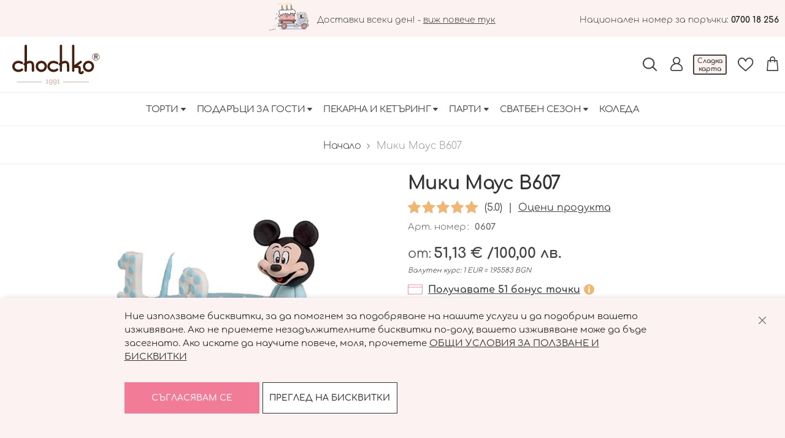

--- FILE ---
content_type: text/html; charset=UTF-8
request_url: https://chochko.com/v-607-miki-maus
body_size: 36521
content:
<!doctype html>
<html lang="bg">
    <head prefix="og: http://ogp.me/ns# fb: http://ogp.me/ns/fb# product: http://ogp.me/ns/product#">
        <script>
    var BASE_URL = 'https\u003A\u002F\u002Fchochko.com\u002F';
    var require = {
        'baseUrl': 'https\u003A\u002F\u002Fchochko.com\u002Fstatic\u002Fversion1768460273\u002Ffrontend\u002FStenik\u002Fblank\u002Fbg_BG'
    };</script>        <meta charset="utf-8"/>
<meta name="title" content="Торта за 1/2 годинка | Торти Чочко"/>
<meta name="description" content="Най-актуалните торти за половин годинка от Торти Чочко. За момчета и момичета отпразнувайте 6 месечинката на своето бебче с красива половин торта. Различни пълнежи."/>
<meta name="keywords" content="Торта за 1/2 годинка | Торти Чочко"/>
<meta name="robots" content="INDEX,FOLLOW"/>
<meta name="viewport" content="width=device-width, initial-scale=1"/>
<meta name="format-detection" content="telephone=no"/>
<title>Торта за 1/2 годинка | Торти Чочко</title>
<link  rel="stylesheet" type="text/css"  media="all" href="https://chochko.com/static/version1768460273/frontend/Stenik/blank/bg_BG/mage/calendar.css" />
<link  rel="stylesheet" type="text/css"  media="all" href="https://chochko.com/static/version1768460273/frontend/Stenik/blank/bg_BG/css/styles-m.css" />
<link  rel="stylesheet" type="text/css"  media="all" href="https://chochko.com/static/version1768460273/frontend/Stenik/blank/bg_BG/Inchoo_DualPrices/css/dual-prices.css" />
<link  rel="stylesheet" type="text/css"  media="all" href="https://chochko.com/static/version1768460273/frontend/Stenik/blank/bg_BG/mage/gallery/gallery.css" />
<link  rel="stylesheet" type="text/css"  media="screen and (min-width: 768px)" href="https://chochko.com/static/version1768460273/frontend/Stenik/blank/bg_BG/css/styles-l.css" />
<link  rel="stylesheet" type="text/css"  media="print" href="https://chochko.com/static/version1768460273/frontend/Stenik/blank/bg_BG/css/print.css" />
<script  type="text/javascript"  src="https://chochko.com/static/version1768460273/_cache/merged/3e05d3f0308376ade7d704d3ba380ba8.min.js"></script>
<link rel="preload" as="font" crossorigin="anonymous" href="https://chochko.com/static/version1768460273/frontend/Stenik/blank/bg_BG/fonts/Luma-Icons.woff2" />
<link rel="preload" as="font" crossorigin="anonymous" href="https://chochko.com/static/version1768460273/frontend/Stenik/blank/bg_BG/fonts/Comfortaa/comfortaa-300.woff2" />
<link rel="preload" as="font" crossorigin="anonymous" href="https://chochko.com/static/version1768460273/frontend/Stenik/blank/bg_BG/fonts/Comfortaa/comfortaa-400.woff2" />
<link rel="preload" as="font" crossorigin="anonymous" href="https://chochko.com/static/version1768460273/frontend/Stenik/blank/bg_BG/fonts/Comfortaa/comfortaa-500.woff2" />
<link rel="preload" as="font" crossorigin="anonymous" href="https://chochko.com/static/version1768460273/frontend/Stenik/blank/bg_BG/fonts/Comfortaa/comfortaa-600.woff2" />
<link rel="preload" as="font" crossorigin="anonymous" href="https://chochko.com/static/version1768460273/frontend/Stenik/blank/bg_BG/fonts/Comfortaa/comfortaa-700.woff2" />
<link  rel="canonical" href="https://chochko.com/v-607-miki-maus" />
<link  rel="icon" type="image/x-icon" href="https://chochko.com/media/favicon/default/logo_chochko_krug.png" />
<link  rel="shortcut icon" type="image/x-icon" href="https://chochko.com/media/favicon/default/logo_chochko_krug.png" />
<meta name="google-site-verification" content="aKdiuKw71fBc7WwFtZsCgLYFivd8HInGFk6MNa1_GY8" />

<!-- Messenger Chat Plugin Code -->
    <div id="fb-root"></div>

    <!-- Your Chat Plugin code -->
    <div id="fb-customer-chat" class="fb-customerchat">
    </div>

    <script>
      var chatbox = document.getElementById('fb-customer-chat');
      chatbox.setAttribute("page_id", "283337921764886");
      chatbox.setAttribute("attribution", "biz_inbox");
    </script>

    <!-- Your SDK code -->
    <script>
      window.fbAsyncInit = function() {
        FB.init({
          xfbml            : true,
          version          : 'v12.0'
        });
      };

      (function(d, s, id) {
        var js, fjs = d.getElementsByTagName(s)[0];
        if (d.getElementById(id)) return;
        js = d.createElement(s); js.id = id;
        js.src = 'https://connect.facebook.net/en_US/sdk/xfbml.customerchat.js';
        fjs.parentNode.insertBefore(js, fjs);
      }(document, 'script', 'facebook-jssdk'));
    </script>

<!-- Global site tag (gtag.js) - Google Ads: 970426814 -->
<script async src="https://www.googletagmanager.com/gtag/js?id=AW-970426814"></script>
<script>
window.dataLayer = window.dataLayer || [];
function gtag(){dataLayer.push(arguments);}
gtag('js', new Date());

gtag('config', 'AW-970426814');
</script>

<meta name="facebook-domain-verification" content="fbh9l94kud6nihpmikx5lifaxiy7u0" />

        
<script>
    window.getWpGA4Cookie = function(name) {
        match = document.cookie.match(new RegExp(name + '=([^;]+)'));
        if (match) return decodeURIComponent(match[1].replace(/\+/g, ' ')) ;
    };

    window.ga4AllowServices = false;

    var isCookieRestrictionModeEnabled = 0,
        currentWebsiteId = 1,
        cookieRestrictionName = 'user_allowed_save_cookie';

    if (isCookieRestrictionModeEnabled) {
        allowedCookies = window.getWpGA4Cookie(cookieRestrictionName);

        if (allowedCookies !== undefined) {
            allowedWebsites = JSON.parse(allowedCookies);

            if (allowedWebsites[currentWebsiteId] === 1) {
                window.ga4AllowServices = true;
            }
        }
    } else {
        window.ga4AllowServices = true;
    }
</script>
        <script>
        if (window.ga4AllowServices) {
            window.dataLayer = window.dataLayer || [];
                        var dl4Objects = [{"0":"consent","1":"default","2":{"analytics_storage":"denied","ad_storage":"denied","ad_personalization":"denied","ad_user_data":"denied"},"length":3,"callee":true},{"0":"consent","1":"update","2":{"analytics_storage":"denied","ad_storage":"denied","ad_personalization":"denied","ad_user_data":"denied"},"length":3,"callee":true},{"pageName":"\u0422\u043e\u0440\u0442\u0430 \u0437\u0430 1\/2 \u0433\u043e\u0434\u0438\u043d\u043a\u0430 | \u0422\u043e\u0440\u0442\u0438 \u0427\u043e\u0447\u043a\u043e","pageType":"product","ecommerce":{"currency":"EUR","value":51.13,"items":[{"item_name":"\u041c\u0438\u043a\u0438 \u041c\u0430\u0443\u0441 \u0412607","affiliation":"Main Website - Main Website Store - Default Store View","item_id":"0607","price":51.13,"item_category":"\u0422\u043e\u0440\u0442\u0438","item_category2":"\u0422\u043e\u0440\u0442\u0438 \u0437\u0430 1\/2 \u0433\u043e\u0434\u0438\u043d\u043a\u0430","item_list_name":"\u0422\u043e\u0440\u0442\u0438\/\u0422\u043e\u0440\u0442\u0438 \u0437\u0430 1\/2 \u0433\u043e\u0434\u0438\u043d\u043a\u0430","item_list_id":"10","item_stock_status":"In stock","item_sale_product":"No","item_reviews_count":"1","item_reviews_score":"5"}]},"event":"view_item"},{"ecommerce":{"items":[{"item_name":"\u041c\u044a\u0444\u0438\u043d\u0438 \u041c\u0438\u043a\u0438 \u041c\u0430\u0443\u0441 \u041c\u0424013","affiliation":"Main Website - Main Website Store - Default Store View","item_id":"36147","price":3.53,"item_category":"\u041f\u043e\u0434\u0430\u0440\u044a\u0446\u0438 \u0437\u0430 \u0433\u043e\u0441\u0442\u0438","item_category2":"\u041c\u044a\u0444\u0438\u043d\u0438 \u0438 \u041b\u043e\u043b\u0438\u043f\u043e\u043f\u0441","item_list_name":"Upsell Products From \u041c\u0438\u043a\u0438 \u041c\u0430\u0443\u0441 \u0412607","item_list_id":"upsell_products","index":1},{"item_name":"\u0424\u043e\u043b\u0438\u0435\u0432\u0438 \u0431\u0430\u043b\u043e\u043d\u0438 \u041c\u0438\u043a\u0438 \u041c\u0430\u0443\u0441  \/5\u0431\u0440\/","affiliation":"Main Website - Main Website Store - Default Store View","item_id":"63800","price":4.09,"item_category":"\u041f\u0430\u0440\u0442\u0438","item_category2":"\u0424\u043e\u043b\u0438\u0435\u0432\u0438 \u0411\u0430\u043b\u043e\u043d\u0438 \u0411\u0443\u043a\u0432\u0438 \u0438 \u041a\u043e\u043c\u043f\u043b\u0435\u043a\u0442\u0438","item_list_name":"Upsell Products From \u041c\u0438\u043a\u0438 \u041c\u0430\u0443\u0441 \u0412607","item_list_id":"upsell_products","index":2},{"item_name":"\u041a0035 \u041c\u0435\u0434\u0435\u043d\u043a\u0438 \u041c\u0438\u043d\u0438 \u0438 \u041c\u0438\u043a\u0438 \u041c\u0430\u0443\u0441 ","affiliation":"Main Website - Main Website Store - Default Store View","item_id":"42357","price":2.3,"item_category":"\u041f\u043e\u0434\u0430\u0440\u044a\u0446\u0438 \u0437\u0430 \u0433\u043e\u0441\u0442\u0438","item_category2":"\u041c\u0435\u0434\u0435\u043d\u043a\u0438","item_list_name":"Upsell Products From \u041c\u0438\u043a\u0438 \u041c\u0430\u0443\u0441 \u0412607","item_list_id":"upsell_products","index":3},{"item_name":"\u0428\u043e\u043a\u043e\u043b\u0430\u0434\u043e\u0432\u0438 \u0431\u043e\u043d\u0431\u043e\u043d\u0438 \u0411\u0435\u0439\u0431\u0438 \u0411\u043e\u0439","affiliation":"Main Website - Main Website Store - Default Store View","item_id":"76318","price":3.37,"item_category":"\u041f\u043e\u0434\u0430\u0440\u044a\u0446\u0438 \u0437\u0430 \u0433\u043e\u0441\u0442\u0438","item_category2":"\u0428\u043e\u043a\u043e\u043b\u0430\u0434","item_list_name":"Upsell Products From \u041c\u0438\u043a\u0438 \u041c\u0430\u0443\u0441 \u0412607","item_list_id":"upsell_products","index":4},{"item_name":"\u0411\u0435\u0431\u0435\u0448\u043a\u0438 \u0444\u0440\u0435\u043d\u0441\u043a\u0438 \u043c\u0430\u043a\u0430\u0440\u043e\u043d\u0438 \u0437\u0430 \u043c\u043e\u043c\u0447\u0435 \u0424004","affiliation":"Main Website - Main Website Store - Default Store View","item_id":"44154","price":14.83,"item_category":"\u041f\u043e\u0434\u0430\u0440\u044a\u0446\u0438 \u0437\u0430 \u0433\u043e\u0441\u0442\u0438","item_category2":"\u0424\u0440\u0435\u043d\u0441\u043a\u0438 \u043c\u0430\u043a\u0430\u0440\u043e\u043d\u0438","item_list_name":"Upsell Products From \u041c\u0438\u043a\u0438 \u041c\u0430\u0443\u0441 \u0412607","item_list_id":"upsell_products","index":5},{"item_name":"\u0411\u0435\u0431\u0435\u0448\u043a\u0438 \u043c\u0435\u0434\u0435\u043d\u043a\u0438 \u041a0038","affiliation":"Main Website - Main Website Store - Default Store View","item_id":"42360","price":1.12,"item_category":"\u041f\u043e\u0434\u0430\u0440\u044a\u0446\u0438 \u0437\u0430 \u0433\u043e\u0441\u0442\u0438","item_category2":"\u041c\u0435\u0434\u0435\u043d\u043a\u0438","item_list_name":"Upsell Products From \u041c\u0438\u043a\u0438 \u041c\u0430\u0443\u0441 \u0412607","item_list_id":"upsell_products","index":6},{"item_name":"\u0426\u0435\u043b\u0443\u0432\u043a\u0438","affiliation":"Main Website - Main Website Store - Default Store View","item_id":"59105","price":9.2,"item_category":"\u041f\u043e\u0434\u0430\u0440\u044a\u0446\u0438 \u0437\u0430 \u0433\u043e\u0441\u0442\u0438","item_category2":"\u0428\u043e\u043a\u043e\u043b\u0430\u0434","item_list_name":"Upsell Products From \u041c\u0438\u043a\u0438 \u041c\u0430\u0443\u0441 \u0412607","item_list_id":"upsell_products","index":7},{"item_name":"\u041f\u043e\u043f\u043a\u0435\u0439\u043a \u042f\u043f\u043e\u043d\u0441\u043a\u0430 \u041c\u0430\u0442\u0447\u0430","affiliation":"Main Website - Main Website Store - Default Store View","item_id":"77521","price":1.99,"item_category":"\u041f\u043e\u0434\u0430\u0440\u044a\u0446\u0438 \u0437\u0430 \u0433\u043e\u0441\u0442\u0438","item_category2":"\u041c\u044a\u0444\u0438\u043d\u0438 \u0438 \u041b\u043e\u043b\u0438\u043f\u043e\u043f\u0441","item_list_name":"Upsell Products From \u041c\u0438\u043a\u0438 \u041c\u0430\u0443\u0441 \u0412607","item_list_id":"upsell_products","index":8},{"item_name":"\u041b\u043e\u043b\u0438\u043f\u043e\u043f\u0441 \u0441\u0438\u043d \u043c\u0440\u0430\u043c\u043e\u0440\u0435\u043d \u0435\u0444\u0435\u043a\u0442","affiliation":"Main Website - Main Website Store - Default Store View","item_id":"77491","price":2.56,"item_category":"\u041f\u043e\u0434\u0430\u0440\u044a\u0446\u0438 \u0437\u0430 \u0433\u043e\u0441\u0442\u0438","item_category2":"\u041c\u044a\u0444\u0438\u043d\u0438 \u0438 \u041b\u043e\u043b\u0438\u043f\u043e\u043f\u0441","item_list_name":"Upsell Products From \u041c\u0438\u043a\u0438 \u041c\u0430\u0443\u0441 \u0412607","item_list_id":"upsell_products","index":9},{"item_name":"\u041f\u043e\u0441\u0442\u0430\u0432\u043a\u0430 \u0437\u0430 \u0411\u043b\u0438\u0437\u0430\u043b\u043a\u0438 \u0438 \u041f\u043e\u043f\u043a\u0435\u0439\u043a","affiliation":"Main Website - Main Website Store - Default Store View","item_id":"49437","price":1.79,"item_category":"\u041f\u043e\u0434\u0430\u0440\u044a\u0446\u0438 \u0437\u0430 \u0433\u043e\u0441\u0442\u0438","item_category2":"\u041c\u044a\u0444\u0438\u043d\u0438 \u0438 \u041b\u043e\u043b\u0438\u043f\u043e\u043f\u0441","item_list_name":"Upsell Products From \u041c\u0438\u043a\u0438 \u041c\u0430\u0443\u0441 \u0412607","item_list_id":"upsell_products","index":10}],"item_list_id":"upsell_products","item_list_name":"Upsell Products From \u041c\u0438\u043a\u0438 \u041c\u0430\u0443\u0441 \u0412607"},"event":"view_item_list"}];
            for (var i in dl4Objects) {
                window.dataLayer.push({ecommerce: null});
                window.dataLayer.push(dl4Objects[i]);
            }
                        var wpGA4Cookies = ['wp_ga4_user_id','wp_ga4_customerGroup'];
            wpGA4Cookies.map(function (cookieName) {
                var cookieValue = window.getWpGA4Cookie(cookieName);
                if (cookieValue) {
                    var dl4Object = {};
                    dl4Object[cookieName.replace('wp_ga4_', '')] = cookieValue;
                    window.dataLayer.push(dl4Object);
                }
            });
        }
    </script>

    <!-- Google Tag Manager -->
<script>  if (window.ga4AllowServices) { (function(w,d,s,l,i){w[l]=w[l]||[];w[l].push({'gtm.start':
new Date().getTime(),event:'gtm.js'});var f=d.getElementsByTagName(s)[0],
j=d.createElement(s),dl=l!='dataLayer'?'&l='+l:'';j.async=true;j.src=
'https://www.googletagmanager.com/gtm.js?id='+i+dl;f.parentNode.insertBefore(j,f);
})(window,document,'script','dataLayer','GTM-W4F6G7LH');} </script>
<!-- End Google Tag Manager --><!-- BEGIN GOOGLE ANALYTICS CODE -->
<script type="text/x-magento-init">
{
    "*": {
        "Magento_GoogleAnalytics/js/google-analytics": {
            "isCookieRestrictionModeEnabled": 0,
            "currentWebsite": 1,
            "cookieName": "user_allowed_save_cookie",
            "ordersTrackingData": [],
            "pageTrackingData": {"optPageUrl":"","isAnonymizedIpActive":false,"accountId":"UA-3417271-42 "}        }
    }
}
</script>
<!-- END GOOGLE ANALYTICS CODE -->
    <script type="text/x-magento-init">
        {
            "*": {
                "Magento_PageCache/js/form-key-provider": {}
            }
        }
    </script>

<meta property="og:type" content="product" />
<meta property="og:title"
      content="&#x041C;&#x0438;&#x043A;&#x0438;&#x20;&#x041C;&#x0430;&#x0443;&#x0441;&#x20;&#x0412;607" />
<meta property="og:image"
      content="https://chochko.com/media/catalog/product/cache/60d98f85e0cb25a32a008c7e234cd4f4/b/6/b607-bebeshka-torta-za-polovin-godinka-chochko.jpg" />
<meta property="og:description"
      content="" />
<meta property="og:url" content="https://chochko.com/v-607-miki-maus" />
    <meta property="product:price:amount" content="51.13"/>
    <meta property="product:price:currency"
      content="EUR"/>
    </head>
    <body data-container="body"
          data-mage-init='{"loaderAjax": {}, "loader": { "icon": "https://chochko.com/static/version1768460273/frontend/Stenik/blank/bg_BG/images/loader-2.gif"}}'
        id="html-body" itemtype="http://schema.org/Product" itemscope="itemscope" class="page-product-configurable catalog-product-view product-v-607-miki-maus page-layout-1column">
        <!-- Google Tag Manager (noscript) -->
<noscript><iframe src="https://www.googletagmanager.com/ns.html?id=GTM-W4F6G7LH"
height="0" width="0" style="display:none;visibility:hidden"></iframe></noscript>
<!-- End Google Tag Manager (noscript) -->
<script type="text/x-magento-init">
    {
        "*": {
            "Magento_PageBuilder/js/widget-initializer": {
                "config": {"[data-content-type=\"slider\"][data-appearance=\"default\"]":{"Magento_PageBuilder\/js\/content-type\/slider\/appearance\/default\/widget":false},"[data-content-type=\"map\"]":{"Magento_PageBuilder\/js\/content-type\/map\/appearance\/default\/widget":false},"[data-content-type=\"row\"]":{"Magento_PageBuilder\/js\/content-type\/row\/appearance\/default\/widget":false},"[data-content-type=\"tabs\"]":{"Magento_PageBuilder\/js\/content-type\/tabs\/appearance\/default\/widget":false},"[data-content-type=\"slide\"]":{"Magento_PageBuilder\/js\/content-type\/slide\/appearance\/default\/widget":{"buttonSelector":".pagebuilder-slide-button","showOverlay":"hover","dataRole":"slide"}},"[data-content-type=\"banner\"]":{"Magento_PageBuilder\/js\/content-type\/banner\/appearance\/default\/widget":{"buttonSelector":".pagebuilder-banner-button","showOverlay":"hover","dataRole":"banner"}},"[data-content-type=\"buttons\"]":{"Magento_PageBuilder\/js\/content-type\/buttons\/appearance\/inline\/widget":false},"[data-content-type=\"products\"][data-appearance=\"carousel\"]":{"Amasty_Xsearch\/js\/content-type\/products\/appearance\/carousel\/widget-override":false}},
                "breakpoints": {"desktop":{"label":"Desktop","stage":true,"default":true,"class":"desktop-switcher","icon":"Magento_PageBuilder::css\/images\/switcher\/switcher-desktop.svg","conditions":{"min-width":"1024px"},"options":{"products":{"default":{"slidesToShow":"5"}}}},"tablet":{"conditions":{"max-width":"1024px","min-width":"768px"},"options":{"products":{"default":{"slidesToShow":"4"},"continuous":{"slidesToShow":"3"}}}},"mobile":{"label":"Mobile","stage":true,"class":"mobile-switcher","icon":"Magento_PageBuilder::css\/images\/switcher\/switcher-mobile.svg","media":"only screen and (max-width: 768px)","conditions":{"max-width":"768px","min-width":"640px"},"options":{"products":{"default":{"slidesToShow":"3"}}}},"mobile-small":{"conditions":{"max-width":"640px"},"options":{"products":{"default":{"slidesToShow":"2"},"continuous":{"slidesToShow":"1"}}}}}            }
        }
    }
</script>

<div class="cookie-status-message" id="cookie-status">
    The store will not work correctly in the case when cookies are disabled.</div>
<script type="text/x-magento-init">
    {
        "*": {
            "cookieStatus": {}
        }
    }
</script>

<script type="text/x-magento-init">
    {
        "*": {
            "mage/cookies": {
                "expires": null,
                "path": "\u002F",
                "domain": ".chochko.com",
                "secure": false,
                "lifetime": "3600"
            }
        }
    }
</script>
    <noscript>
        <div class="message global noscript">
            <div class="content">
                <p>
                    <strong>JavaScript изглежда да бъде прекратен във вашия браузър.</strong>
                    <span>
                        За най-добър опит на нашия сайт не забравяйте да включите Javascript във вашия браузър.                    </span>
                </p>
            </div>
        </div>
    </noscript>

<script>
    window.cookiesConfig = window.cookiesConfig || {};
    window.cookiesConfig.secure = true;
</script><script>    require.config({
        map: {
            '*': {
                wysiwygAdapter: 'mage/adminhtml/wysiwyg/tiny_mce/tinymce4Adapter'
            }
        }
    });</script><script>
    require.config({
        paths: {
            googleMaps: 'https\u003A\u002F\u002Fmaps.googleapis.com\u002Fmaps\u002Fapi\u002Fjs\u003Fv\u003D3\u0026key\u003D'
        },
        config: {
            'Magento_PageBuilder/js/utils/map': {
                style: ''
            },
            'Magento_PageBuilder/js/content-type/map/preview': {
                apiKey: '',
                apiKeyErrorMessage: 'You\u0020must\u0020provide\u0020a\u0020valid\u0020\u003Ca\u0020href\u003D\u0027https\u003A\u002F\u002Fchochko.com\u002Fadminhtml\u002Fsystem_config\u002Fedit\u002Fsection\u002Fcms\u002F\u0023cms_pagebuilder\u0027\u0020target\u003D\u0027_blank\u0027\u003EGoogle\u0020Maps\u0020API\u0020key\u003C\u002Fa\u003E\u0020to\u0020use\u0020a\u0020map.'
            },
            'Magento_PageBuilder/js/form/element/map': {
                apiKey: '',
                apiKeyErrorMessage: 'You\u0020must\u0020provide\u0020a\u0020valid\u0020\u003Ca\u0020href\u003D\u0027https\u003A\u002F\u002Fchochko.com\u002Fadminhtml\u002Fsystem_config\u002Fedit\u002Fsection\u002Fcms\u002F\u0023cms_pagebuilder\u0027\u0020target\u003D\u0027_blank\u0027\u003EGoogle\u0020Maps\u0020API\u0020key\u003C\u002Fa\u003E\u0020to\u0020use\u0020a\u0020map.'
            },
        }
    });
</script>

<script>
    require.config({
        shim: {
            'Magento_PageBuilder/js/utils/map': {
                deps: ['googleMaps']
            }
        }
    });
</script>

    <script>
        window.isGdprCookieEnabled = true;

        require(['Amasty_GdprFrontendUi/js/modal-show'], function (modalConfigInit) {
            modalConfigInit({"isDeclineEnabled":0,"barLocation":0,"policyText":"\u041d\u0438\u0435 \u0438\u0437\u043f\u043e\u043b\u0437\u0432\u0430\u043c\u0435 \u0431\u0438\u0441\u043a\u0432\u0438\u0442\u043a\u0438, \u0437\u0430 \u0434\u0430 \u043f\u043e\u043c\u043e\u0433\u043d\u0435\u043c \u0437\u0430 \u043f\u043e\u0434\u043e\u0431\u0440\u044f\u0432\u0430\u043d\u0435 \u043d\u0430 \u043d\u0430\u0448\u0438\u0442\u0435 \u0443\u0441\u043b\u0443\u0433\u0438 \u0438 \u0434\u0430 \u043f\u043e\u0434\u043e\u0431\u0440\u0438\u043c \u0432\u0430\u0448\u0435\u0442\u043e \u0438\u0437\u0436\u0438\u0432\u044f\u0432\u0430\u043d\u0435. \u0410\u043a\u043e \u043d\u0435 \u043f\u0440\u0438\u0435\u043c\u0435\u0442\u0435 \u043d\u0435\u0437\u0430\u0434\u044a\u043b\u0436\u0438\u0442\u0435\u043b\u043d\u0438\u0442\u0435 \u0431\u0438\u0441\u043a\u0432\u0438\u0442\u043a\u0438 \u043f\u043e-\u0434\u043e\u043b\u0443, \u0432\u0430\u0448\u0435\u0442\u043e \u0438\u0437\u0436\u0438\u0432\u044f\u0432\u0430\u043d\u0435 \u043c\u043e\u0436\u0435 \u0434\u0430 \u0431\u044a\u0434\u0435 \u0437\u0430\u0441\u0435\u0433\u043d\u0430\u0442\u043e. \u0410\u043a\u043e \u0438\u0441\u043a\u0430\u0442\u0435 \u0434\u0430 \u043d\u0430\u0443\u0447\u0438\u0442\u0435 \u043f\u043e\u0432\u0435\u0447\u0435, \u043c\u043e\u043b\u044f, \u043f\u0440\u043e\u0447\u0435\u0442\u0435\u0442\u0435 <a href=\"\/cookies\" title=\"\u041e\u0431\u0449\u0438 \u0443\u0441\u043b\u043e\u0432\u0438\u044f \u0437\u0430 \u043f\u043e\u043b\u0437\u0432\u0430\u043d\u0435 \u0438 \u0431\u0438\u0441\u043a\u0432\u0438\u0442\u043a\u0438\" target=\"_blank\">\u041e\u0411\u0429\u0418 \u0423\u0421\u041b\u041e\u0412\u0418\u042f \u0417\u0410 \u041f\u041e\u041b\u0417\u0412\u0410\u041d\u0415 \u0418 \u0411\u0418\u0421\u041a\u0412\u0418\u0422\u041a\u0418<\/a>","firstShowProcess":"0","cssConfig":{"backgroundColor":null,"policyTextColor":null,"textColor":null,"titleColor":null,"linksColor":null,"acceptBtnColor":null,"acceptBtnColorHover":null,"acceptBtnTextColor":null,"acceptBtnTextColorHover":null,"acceptBtnOrder":null,"allowBtnTextColor":null,"allowBtnTextColorHover":null,"allowBtnColor":null,"allowBtnColorHover":null,"allowBtnOrder":null,"declineBtnTextColorHover":null,"declineBtnColorHover":null,"declineBtnTextColor":null,"declineBtnColor":null,"declineBtnOrder":null},"isPopup":false,"isModal":false,"className":"amgdprjs-bar-template","buttons":[{"label":"\u0421\u044a\u0433\u043b\u0430\u0441\u044f\u0432\u0430\u043c \u0441\u0435","dataJs":"accept","class":"-allow -save","action":"allowCookies"},{"label":"\u041f\u0440\u0435\u0433\u043b\u0435\u0434 \u043d\u0430 \u0431\u0438\u0441\u043a\u0432\u0438\u0442\u043a\u0438","dataJs":"settings","class":"-settings"}],"template":"<div role=\"alertdialog\"\n     tabindex=\"-1\"\n     class=\"modal-popup _show amgdprcookie-bar-container <% if (data.isPopup) { %>-popup<% } %>\" data-amcookie-js=\"bar\">\n    <span tabindex=\"0\" class=\"amgdprcookie-focus-guard\" data-focus-to=\"last\"><\/span>\n    <button class=\"action-close\" data-amcookie-js=\"close-cookiebar\" type=\"button\">\n        <span data-bind=\"i18n: 'Close'\"><\/span>\n    <\/button>\n    <div class=\"amgdprcookie-bar-block\">\n        <div class=\"amgdprcookie-policy\"><%= data.policyText %><\/div>\n        <div class=\"amgdprcookie-buttons-block\">\n            <% _.each(data.buttons, function(button) { %>\n            <button class=\"amgdprcookie-button <%= button.class %>\" disabled data-amgdprcookie-js=\"<%= button.dataJs %>\"><%= button.label %><\/button>\n            <% }); %>\n        <\/div>\n    <\/div>\n    <span tabindex=\"0\" class=\"amgdprcookie-focus-guard\" data-focus-to=\"first\"><\/span>\n<\/div>\n\n<style>\n    <% if(css.backgroundColor){ %>\n    .amgdprcookie-bar-container {\n        background-color: <%= css.backgroundColor %>\n    }\n    <% } %>\n    <% if(css.policyTextColor){ %>\n    .amgdprcookie-bar-container .amgdprcookie-policy {\n        color: <%= css.policyTextColor %>;\n    }\n    <% } %>\n    <% if(css.textColor){ %>\n    .amgdprcookie-bar-container .amgdprcookie-text {\n        color: <%= css.textColor %>;\n    }\n    <% } %>\n    <% if(css.titleColor){ %>\n    .amgdprcookie-bar-container .amgdprcookie-header {\n        color: <%= css.titleColor %>;\n    }\n    <% } %>\n    <% if(css.linksColor){ %>\n    .amgdprcookie-bar-container .amgdprcookie-link,\n    .amgdprcookie-bar-container .amgdprcookie-policy a {\n        color: <%= css.linksColor %>;\n    }\n    <% } %>\n    <% if(css.acceptBtnOrder || css.acceptBtnColor || css.acceptBtnTextColor){ %>\n    .amgdprcookie-bar-container .amgdprcookie-button.-save {\n        <% if(css.acceptBtnOrder) { %>order: <%= css.acceptBtnOrder %>; <% } %>\n        <% if(css.acceptBtnColor) { %>\n            background-color: <%= css.acceptBtnColor %>;\n            border-color: <%= css.acceptBtnColor %>;\n        <% } %>\n        <% if(css.acceptBtnTextColor) { %>color: <%= css.acceptBtnTextColor %>; <% } %>\n    }\n    <% } %>\n    <% if(css.acceptBtnColorHover || css.acceptBtnTextColorHover){ %>\n    .amgdprcookie-bar-container .amgdprcookie-button.-save:hover {\n        <% if(css.acceptBtnColorHover) { %>\n            background-color: <%= css.acceptBtnColorHover %>;\n            border-color: <%= css.acceptBtnColorHover %>;\n        <% } %>\n        <% if(css.acceptBtnTextColorHover) { %> color: <%= css.acceptBtnTextColorHover %>; <% } %>\n    }\n    <% } %>\n    <% if(css.allowBtnOrder || css.allowBtnColor || css.allowBtnTextColor){ %>\n    .amgdprcookie-bar-container .amgdprcookie-button.-settings {\n        <% if(css.allowBtnOrder) { %> order: <%= css.allowBtnOrder %>; <% } %>\n        <% if(css.allowBtnColor) { %>\n            background-color: <%= css.allowBtnColor %>;\n            border-color: <%= css.allowBtnColor %>;\n        <% } %>\n        <% if(css.allowBtnTextColor) { %> color: <%= css.allowBtnTextColor %>; <% } %>\n    }\n    <% } %>\n    <% if(css.allowBtnColorHover || css.allowBtnTextColorHover){ %>\n    .amgdprcookie-bar-container .amgdprcookie-button.-settings:hover {\n        <% if(css.allowBtnColorHover) { %>\n            background-color: <%= css.allowBtnColorHover %>;\n            border-color: <%= css.allowBtnColorHover %>;\n        <% } %>\n        <% if(css.allowBtnTextColorHover) { %> color: <%= css.allowBtnTextColorHover %>; <% } %>\n    }\n    <% } %>\n    <% if(css.declineBtnOrder || css.declineBtnColor || css.declineBtnTextColor){ %>\n    .amgdprcookie-bar-container .amgdprcookie-button.-decline {\n        <% if(css.declineBtnOrder) { %> order: <%= css.declineBtnOrder %>; <% } %>\n        <% if(css.declineBtnColor) { %>\n            background-color: <%= css.declineBtnColor %>;\n            border-color: <%= css.declineBtnColor %>;\n        <% } %>\n        <% if(css.declineBtnTextColor) { %> color: <%= css.declineBtnTextColor %>; <% } %>\n    }\n    <% } %>\n    <% if(css.declineBtnColorHover || css.declineBtnTextColorHover){ %>\n    .amgdprcookie-bar-container .amgdprcookie-button.-decline:hover {\n        <% if(css.declineBtnColorHover) { %>\n            background-color: <%= css.declineBtnColorHover %>;\n            border-color: <%= css.declineBtnColorHover %>;\n        <% } %>\n        <% if(css.declineBtnTextColorHover) { %> color: <%= css.declineBtnTextColorHover %>; <% } %>\n    }\n    <% } %>\n<\/style>\n"});
        });
    </script>
    <script type="text/x-magento-init">
        {
            "*": {
                "Magento_Ui/js/core/app": {"components":{"gdpr-cookie-modal":{"cookieText":"\u041d\u0438\u0435 \u0438\u0437\u043f\u043e\u043b\u0437\u0432\u0430\u043c\u0435 \u0431\u0438\u0441\u043a\u0432\u0438\u0442\u043a\u0438, \u0437\u0430 \u0434\u0430 \u043f\u043e\u043c\u043e\u0433\u043d\u0435\u043c \u0437\u0430 \u043f\u043e\u0434\u043e\u0431\u0440\u044f\u0432\u0430\u043d\u0435 \u043d\u0430 \u043d\u0430\u0448\u0438\u0442\u0435 \u0443\u0441\u043b\u0443\u0433\u0438 \u0438 \u0434\u0430 \u043f\u043e\u0434\u043e\u0431\u0440\u0438\u043c \u0432\u0430\u0448\u0435\u0442\u043e \u0438\u0437\u0436\u0438\u0432\u044f\u0432\u0430\u043d\u0435. \u0410\u043a\u043e \u043d\u0435 \u043f\u0440\u0438\u0435\u043c\u0435\u0442\u0435 \u043d\u0435\u0437\u0430\u0434\u044a\u043b\u0436\u0438\u0442\u0435\u043b\u043d\u0438\u0442\u0435 \u0431\u0438\u0441\u043a\u0432\u0438\u0442\u043a\u0438 \u043f\u043e-\u0434\u043e\u043b\u0443, \u0432\u0430\u0448\u0435\u0442\u043e \u0438\u0437\u0436\u0438\u0432\u044f\u0432\u0430\u043d\u0435 \u043c\u043e\u0436\u0435 \u0434\u0430 \u0431\u044a\u0434\u0435 \u0437\u0430\u0441\u0435\u0433\u043d\u0430\u0442\u043e. \u0410\u043a\u043e \u0438\u0441\u043a\u0430\u0442\u0435 \u0434\u0430 \u043d\u0430\u0443\u0447\u0438\u0442\u0435 \u043f\u043e\u0432\u0435\u0447\u0435, \u043c\u043e\u043b\u044f, \u043f\u0440\u043e\u0447\u0435\u0442\u0435\u0442\u0435 <a href=\"\/cookies\" title=\"\u041e\u0431\u0449\u0438 \u0443\u0441\u043b\u043e\u0432\u0438\u044f \u0437\u0430 \u043f\u043e\u043b\u0437\u0432\u0430\u043d\u0435 \u0438 \u0431\u0438\u0441\u043a\u0432\u0438\u0442\u043a\u0438\" target=\"_blank\">\u041e\u0411\u0429\u0418 \u0423\u0421\u041b\u041e\u0412\u0418\u042f \u0417\u0410 \u041f\u041e\u041b\u0417\u0412\u0410\u041d\u0415 \u0418 \u0411\u0418\u0421\u041a\u0412\u0418\u0422\u041a\u0418<\/a>","firstShowProcess":"0","acceptBtnText":"\u0421\u044a\u0433\u043b\u0430\u0441\u044f\u0432\u0430\u043c \u0441\u0435","declineBtnText":null,"settingsBtnText":"\u041f\u0440\u0435\u0433\u043b\u0435\u0434 \u043d\u0430 \u0431\u0438\u0441\u043a\u0432\u0438\u0442\u043a\u0438","isDeclineEnabled":0,"component":"Amasty_GdprFrontendUi\/js\/cookies","children":{"gdpr-cookie-settings-modal":{"component":"Amasty_GdprFrontendUi\/js\/modal\/cookie-settings"}}}}}            }
        }
    </script>
    <!-- ko scope: 'gdpr-cookie-modal' -->
        <!--ko template: getTemplate()--><!-- /ko -->
    <!-- /ko -->
    <style>
        .amgdprjs-bar-template {
            z-index: 15;
                    bottom: 0;
                }
    </style>



<div class="page-wrapper"><header class="page-header"><div class="panel wrapper"><div class="panel header"><div class="header-delivery-msg"><p class="delivery-icon">Доставки всеки ден! - <a href="/delivery-and-payment">виж повече тук</a></p></div><div class="header-phone-number"><p>Национален номер за поръчки: <a href="tel:070018256">0700 18 256</a></p></div><div class="header-delivery-msg-mobile"><p><a href="/delivery-and-payment">Доставки всеки ден!</a></p></div><a class="action skip contentarea"
   href="#contentarea">
    <span>
        Прескачане към съдържанието    </span>
</a>
<ul class="header links">    <li class="greet welcome" data-bind="scope: 'customer'">
        <!-- ko if: customer().fullname  -->
        <span class="logged-in"
              data-bind="text: new String('Добре дошли, %s!').replace('%1', customer().fullname)">
        </span>
        <!-- /ko -->
        <!-- ko ifnot: customer().fullname  -->
        <span class="not-logged-in"
              data-bind="html: ''"></span>
                <!-- /ko -->
    </li>
    <script type="text/x-magento-init">
    {
        "*": {
            "Magento_Ui/js/core/app": {
                "components": {
                    "customer": {
                        "component": "Magento_Customer/js/view/customer"
                    }
                }
            }
        }
    }
    </script>
<li class="link authorization-link" data-label="или">
    <a href="https://chochko.com/customer/account/login/referer/aHR0cHM6Ly9jaG9jaGtvLmNvbS92LTYwNy1taWtpLW1hdXM%2C/"        >Вход</a>
</li>
<li><a href="https://chochko.com/customer/account/create/" id="idhLGKmEDx" >Регистрация</a></li></ul></div></div><div class="header content"><span data-action="toggle-nav" class="action nav-toggle"><span>Превключване Nav</span></span>
<a
    class="logo"
    href="https://chochko.com/"
    title="&#x0422;&#x043E;&#x0440;&#x0442;&#x0438;&#x20;&#x0427;&#x043E;&#x0447;&#x043A;&#x043E;"
    aria-label="store logo">
    <img src="https://chochko.com/static/version1768460273/frontend/Stenik/blank/bg_BG/images/logo-chochko.svg"
         title="&#x0422;&#x043E;&#x0440;&#x0442;&#x0438;&#x20;&#x0427;&#x043E;&#x0447;&#x043A;&#x043E;"
         alt="&#x0422;&#x043E;&#x0440;&#x0442;&#x0438;&#x20;&#x0427;&#x043E;&#x0447;&#x043A;&#x043E;"
            width="143"            height="65"    />
</a>

<div data-block="minicart" class="minicart-wrapper">
    <a class="action showcart" href="https://chochko.com/checkout/cart/"
       data-bind="scope: 'minicart_content'">
        <span class="text">Моята количка</span>
        <span class="counter qty empty"
              data-bind="css: { empty: !!getCartParam('summary_count') == false && !isLoading() },
               blockLoader: isLoading">
            <span class="counter-number"><!-- ko text: getCartParam('summary_count') --><!-- /ko --></span>
            <span class="counter-label">
            <!-- ko if: getCartParam('summary_count') -->
                <!-- ko text: getCartParam('summary_count') --><!-- /ko -->
                <!-- ko i18n: 'items' --><!-- /ko -->
            <!-- /ko -->
            </span>
        </span>
    </a>
            <div class="block block-minicart"
             data-role="dropdownDialog"
             data-mage-init='{"dropdownDialog":{
                "appendTo":"[data-block=minicart]",
                "triggerTarget":".showcart",
                "timeout": "2000",
                "closeOnMouseLeave": false,
                "closeOnEscape": true,
                "triggerClass":"active",
                "parentClass":"active",
                "buttons":[]}}'>
            <div id="minicart-content-wrapper" data-bind="scope: 'minicart_content'">
                <!-- ko template: getTemplate() --><!-- /ko -->
            </div>
                    </div>
        <script>window.checkout = {"shoppingCartUrl":"https:\/\/chochko.com\/checkout\/cart\/","checkoutUrl":"https:\/\/chochko.com\/checkout\/","updateItemQtyUrl":"https:\/\/chochko.com\/checkout\/sidebar\/updateItemQty\/","removeItemUrl":"https:\/\/chochko.com\/checkout\/sidebar\/removeItem\/","imageTemplate":"Magento_Catalog\/product\/image_with_borders","baseUrl":"https:\/\/chochko.com\/","minicartMaxItemsVisible":5,"websiteId":"1","maxItemsToDisplay":10,"storeId":"1","storeGroupId":"1","customerLoginUrl":"https:\/\/chochko.com\/customer\/account\/login\/referer\/aHR0cHM6Ly9jaG9jaGtvLmNvbS92LTYwNy1taWtpLW1hdXM%2C\/","isRedirectRequired":false,"autocomplete":"off","captcha":{"user_login":{"isCaseSensitive":false,"imageHeight":50,"imageSrc":"","refreshUrl":"https:\/\/chochko.com\/captcha\/refresh\/","isRequired":false,"timestamp":1769058035}}}</script>    <script type="text/x-magento-init">
    {
        "[data-block='minicart']": {
            "Magento_Ui/js/core/app": {"components":{"minicart_content":{"children":{"subtotal.container":{"children":{"subtotal":{"children":{"subtotal.totals":{"config":{"display_cart_subtotal_incl_tax":0,"display_cart_subtotal_excl_tax":1,"template":"Magento_Tax\/checkout\/minicart\/subtotal\/totals"},"children":{"subtotal.totals.msrp":{"component":"Magento_Msrp\/js\/view\/checkout\/minicart\/subtotal\/totals","config":{"displayArea":"minicart-subtotal-hidden","template":"Magento_Msrp\/checkout\/minicart\/subtotal\/totals"}}},"component":"Magento_Tax\/js\/view\/checkout\/minicart\/subtotal\/totals"}},"component":"uiComponent","config":{"template":"Magento_Checkout\/minicart\/subtotal"}}},"component":"uiComponent","config":{"displayArea":"subtotalContainer"}},"item.renderer":{"component":"Magento_Checkout\/js\/view\/cart-item-renderer","config":{"displayArea":"defaultRenderer","template":"Magento_Checkout\/minicart\/item\/default"},"children":{"item.image":{"component":"Magento_Catalog\/js\/view\/image","config":{"template":"Magento_Catalog\/product\/image","displayArea":"itemImage"}},"checkout.cart.item.price.sidebar":{"component":"uiComponent","config":{"template":"Magento_Checkout\/minicart\/item\/price","displayArea":"priceSidebar"}}}},"extra_info":{"component":"uiComponent","config":{"displayArea":"extraInfo"}},"promotion":{"component":"uiComponent","config":{"displayArea":"promotion"}}},"config":{"itemRenderer":{"default":"defaultRenderer","simple":"defaultRenderer","virtual":"defaultRenderer"},"template":"Magento_Checkout\/minicart\/content"},"component":"Magento_Checkout\/js\/view\/minicart"}},"types":[]}        },
        "*": {
            "Magento_Ui/js/block-loader": "https\u003A\u002F\u002Fchochko.com\u002Fstatic\u002Fversion1768460273\u002Ffrontend\u002FStenik\u002Fblank\u002Fbg_BG\u002Fimages\u002Floader\u002D1.gif"
        }
    }
    </script>
</div>
<div class="header-right-wrapper"><div class="block block-search">
    <div class="block block-title"><strong>Търсене</strong></div>
    <div class="block block-content">
        <form class="form minisearch" id="search_mini_form" action="https://chochko.com/catalogsearch/result/" method="get">
            <div class="field search">
                <label class="label" for="search" data-role="minisearch-label">
                    <span>Търсене</span>
                </label>
                <div class="control">
                    <input id="search"
                           data-mage-init='{
                            "quickSearch": {
                                "formSelector": "#search_mini_form",
                                "url": "",
                                "destinationSelector": "#search_autocomplete",
                                "minSearchLength": "3"
                            }
                        }'
                           type="text"
                           name="q"
                           value=""
                           placeholder="&#x0422;&#x044A;&#x0440;&#x0441;&#x0438;&#x20;&#x0432;&#x20;&#x043C;&#x0430;&#x0433;&#x0430;&#x0437;&#x0438;&#x043D;&#x0430;..."
                           class="input-text"
                           maxlength="128"
                           role="combobox"
                           aria-haspopup="false"
                           aria-autocomplete="both"
                           autocomplete="off"
                           aria-expanded="false"/>
                    <div id="search_autocomplete" class="search-autocomplete"></div>
                    <div class="nested">
    <a class="action advanced" href="https://chochko.com/catalogsearch/advanced/" data-action="advanced-search">
        Подробно търсене    </a>
</div>

<script>
    require([
        'Amasty_Xsearch/js/form-mini',
    ], function (autoComplete, searchClick) {
        'use strict';
        window.xsearch_options = {"url":"https:\/\/chochko.com\/amasty_xsearch\/autocomplete\/index\/","isDynamicWidth":true,"isProductBlockEnabled":true,"width":958,"minChars":3,"currentUrlEncoded":"aHR0cHM6Ly9jaG9jaGtvLmNvbS92LTYwNy1taWtpLW1hdXM,"};
    })
</script>

<script type="text/x-magento-init">
    {
        "*": {
            "amastyXsearchAnalyticsCollector": {}
        }
    }
</script>

<div id="amasty-xsearch-preload" class="amasty-xsearch-preload" data-amsearch-js="preload"></div>
                </div>
            </div>
            <div class="actions">
                <button type="submit"
                        title="Търсене"
                        class="action search"
                        aria-label="Search"
                >
                    <span>Търсене</span>
                </button>
            </div>
        </form>
        <a class="close-search" href="javascript:;"></a>
    </div>
</div>
<script type="text/x-magento-init">
    {
        "*": {
            "js/search/form-mini": {}
        }
    }
</script>

<a class="header-wishlist-link" href="https://chochko.com/wishlist/" data-bind="scope: 'wishlist'" title="Списък с желания">
    <span data-bind="visible: wishlist().counter" style="display: none;">
        <span data-bind="text: wishlist().counter" class="counter qty"></span>
    </span>
    <!-- ko if: wishlist().counter -->
    <!-- /ko -->
</a>

<script type="text/x-magento-init">
    {
        "*": {
            "Magento_Ui/js/core/app": {
                "components": {
                    "wishlist": {
                        "component": "Magento_Wishlist/js/view/wishlist"
                    }
                }
            }
        }
    }
</script>
<div class="loyalty-card">
            <a href="https://chochko.com/sladka-karta/" class="loyalty-card-button">Сладка карта</a>
        <div class="loyalty-card-dropdown">
        <p class="loyalty-card-dropdown-title">Сладка карта</p>
        <p class="loyalty-card-dropdown-text">СЛАДКА КАРТА е лоялна програма с която натрупвате бонус точки с всяка покупка. Само притежателя на СЛАДКА КАРТА може да се възползва от специална отстъпка при всяка следваща поръчка.</p>
        <a href="https://chochko.com/loyalty-program-card/card/index/" class="action primary text-page-button">Добави сладка карта</a>
        <a href="https://chochko.com/customer/account/create/" class="action primary">Регистрация</a>
    </div>
</div>    <div class="header-customer-wrapper">
        <a href="https://chochko.com/customer/account/login/referer/aHR0cHM6Ly9jaG9jaGtvLmNvbS92LTYwNy1taWtpLW1hdXM%2C/" class="header-login-icon" title="Вход"></a>
        <div class="header-customer-account-box">
            <ul>
                <li><a href="https://chochko.com/customer/account/login/">Вход</a></li>
                <li><a href="https://chochko.com/customer/account/create/">Регистрация</a></li>
            </ul>
        </div>
    </div>
<script type="text/x-magento-init">
    {
        ".header-customer-wrapper": {
            "js/header-customer-dropdown": {
                "minWidth": "768"
            }
        }
    }
</script>


</div></div></header>    <div class="sections nav-sections">
                <div class="section-items nav-sections-items"
             data-mage-init='{"tabs":{"openedState":"active"}}'>
                                            <div class="section-item-title nav-sections-item-title"
                     data-role="collapsible">
                    <a class="nav-sections-item-switch"
                       data-toggle="switch" href="#store.menu">
                        Меню                    </a>
                </div>
                <div class="section-item-content nav-sections-item-content"
                     id="store.menu"
                     data-role="content">
                    
<nav class="navigation" data-action="navigation">
            <div class="header-phone-number-mob">
            <p>Национален номер за поръчки: <a href="tel:070018256">0700 18 256</a></p>        </div>
        <ul data-mage-init='{"menu":{"responsive":true, "expanded":true, "position":{"my":"left top","at":"left bottom"}}}'>
        <li  class="level0 nav-1 category-item first level-top parent"><a href="https://chochko.com/cakes"  class="level-top" ><span>Торти</span></a><ul class="level0 submenu"><li  class="level1 nav-1-1 category-item first"><a href="https://chochko.com/cakes/standart" ><span>Стандартни торти</span></a></li><li  class="level1 nav-1-2 category-item"><a href="https://chochko.com/cakes/detski" ><span>Детски торти</span></a></li><li  class="level1 nav-1-3 category-item"><a href="https://chochko.com/cakes/foto-torti" ><span>Фото торти</span></a></li><li  class="level1 nav-1-4 category-item"><a href="https://chochko.com/cakes/torti-bebeta" ><span>Торти за Бебе и Кръщене</span></a></li><li  class="level1 nav-1-5 category-item"><a href="https://chochko.com/cakes/specialni" ><span>За специални поводи</span></a></li><li  class="level1 nav-1-6 category-item"><a href="https://chochko.com/cakes/torti-polovin-godinka" ><span>Торти за 1/2 годинка</span></a></li><li  class="level1 nav-1-7 category-item"><a href="https://chochko.com/cakes/torti-za-imen-den" ><span>Торти за имен ден</span></a></li><li  class="level1 nav-1-8 category-item"><a href="https://chochko.com/cakes/torti-18" ><span>Торти 18+</span></a></li><li  class="level1 nav-1-9 category-item"><a href="https://chochko.com/cakes/company-cakes" ><span>Фирмени торти</span></a></li><li  class="level1 nav-1-10 category-item"><a href="https://chochko.com/cakes/smash-cake" ><span>Смаш Кейк</span></a></li><li  class="level1 nav-1-11 category-item"><a href="https://chochko.com/cakes/individualni-deserti" ><span>Индивидуални десерти</span></a></li><li  class="level1 nav-1-12 category-item"><a href="https://chochko.com/cakes/torti-napravi-si-sam" ><span>Торти &quot;Направи си сам&quot;</span></a></li><li  class="level1 nav-1-13 category-item last"><a href="https://chochko.com/cakes/bento-torti" ><span>Торти Бенто</span></a></li></ul></li><li  class="level0 nav-2 category-item level-top parent"><a href="https://chochko.com/podaratsi-za-gosti"  class="level-top" ><span>Подаръци за гости</span></a><ul class="level0 submenu"><li  class="level1 nav-2-1 category-item first"><a href="https://chochko.com/podaratsi-za-gosti/cupcakes" ><span>Мъфини и Лолипопс</span></a></li><li  class="level1 nav-2-2 category-item"><a href="https://chochko.com/podaratsi-za-gosti/medenki" ><span>Меденки</span></a></li><li  class="level1 nav-2-3 category-item"><a href="https://chochko.com/podaratsi-za-gosti/frenski-makaroni" ><span>Френски макарони</span></a></li><li  class="level1 nav-2-4 category-item last"><a href="https://chochko.com/podaratsi-za-gosti/shokolad" ><span>Шоколад</span></a></li></ul></li><li  class="level0 nav-3 category-item level-top parent"><a href="https://chochko.com/bakery"  class="level-top" ><span>Пекарна и Кетъринг</span></a><ul class="level0 submenu"><li  class="level1 nav-3-1 category-item first"><a href="https://chochko.com/bakery/ketaring" ><span>Кетъринг</span></a></li><li  class="level1 nav-3-2 category-item"><a href="https://chochko.com/bakery/sladki-solenki" ><span>Сладки и Соленки</span></a></li><li  class="level1 nav-3-3 category-item"><a href="https://chochko.com/bakery/sladkishi" ><span>Сладкиши</span></a></li><li  class="level1 nav-3-4 category-item"><a href="https://chochko.com/bakery/siropirani" ><span>Сиропирани</span></a></li><li  class="level1 nav-3-5 category-item last"><a href="https://chochko.com/bakery/dessert-creams" ><span>Десертни кремчета</span></a></li></ul></li><li  class="level0 nav-4 category-item level-top parent"><a href="https://chochko.com/parti-aksesoari"  class="level-top" ><span>Парти</span></a><ul class="level0 submenu"><li  class="level1 nav-4-1 category-item first"><a href="https://chochko.com/parti-aksesoari/sveshti" ><span>Свещички за рожден ден</span></a></li><li  class="level1 nav-4-2 category-item"><a href="https://chochko.com/parti-aksesoari/fontani-konfeti" ><span>Фонтани, Конфети и Бенгалски огън</span></a></li><li  class="level1 nav-4-3 category-item"><a href="https://chochko.com/parti-aksesoari/lateksovi-baloni" ><span>Латексови Балони</span></a></li><li  class="level1 nav-4-4 category-item"><a href="https://chochko.com/parti-aksesoari/folievi-baloni" ><span>Фолиеви Балони Цифри</span></a></li><li  class="level1 nav-4-5 category-item"><a href="https://chochko.com/parti-aksesoari/folievi-nadpisi" ><span>Фолиеви Балони Букви и Комплекти</span></a></li><li  class="level1 nav-4-6 category-item"><a href="https://chochko.com/parti-aksesoari/party-banners" ><span>Банери</span></a></li><li  class="level1 nav-4-7 category-item"><a href="https://chochko.com/parti-aksesoari/parti-chiniyki-chashki-i-salfetki" ><span>Парти чинийки, чашки и салфетки</span></a></li><li  class="level1 nav-4-8 category-item"><a href="https://chochko.com/parti-aksesoari/kartichki" ><span>Картички</span></a></li><li  class="level1 nav-4-9 category-item"><a href="https://chochko.com/parti-aksesoari/detsko-shampansko" ><span>Шампанско</span></a></li><li  class="level1 nav-4-10 category-item last"><a href="https://chochko.com/parti-aksesoari/flag-cake-toppers" ><span>Топери за торта</span></a></li></ul></li><li  class="level0 nav-5 category-item level-top parent"><a href="https://chochko.com/svatbeni"  class="level-top" ><span>Сватбен сезон</span></a><ul class="level0 submenu"><li  class="level1 nav-5-1 category-item first"><a href="https://chochko.com/svatbeni/svatbeni-torti" ><span>Сватбени торти</span></a></li><li  class="level1 nav-5-2 category-item last"><a href="https://chochko.com/svatbeni/wedding-statues" ><span>Сватбени фигурки и топери</span></a></li></ul></li><li  class="level0 nav-6 category-item last level-top"><a href="https://chochko.com/christmas"  class="level-top" ><span>Коледа</span></a></li>    </ul>
            <div class="mobile-additional-nav">
            <ul>
<li><a href="/about-us">За нас</a></li>
<li><a href="/delivery-and-payment">Доставка на торти</a></li>
<li><a href="/contact">Контакти</a></li>
</ul>        </div>
    </nav>
                </div>
                                            <div class="section-item-title nav-sections-item-title"
                     data-role="collapsible">
                    <a class="nav-sections-item-switch"
                       data-toggle="switch" href="#store.links">
                        Профил                    </a>
                </div>
                <div class="section-item-content nav-sections-item-content"
                     id="store.links"
                     data-role="content">
                    <!-- Account links -->                </div>
                                    </div>
    </div>
<div class="breadcrumbs"></div>
<script type="text/x-magento-init">
    {
        ".breadcrumbs": {
            "breadcrumbs": {"categoryUrlSuffix":"","useCategoryPathInUrl":0,"product":"\u041c\u0438\u043a\u0438 \u041c\u0430\u0443\u0441 \u0412607"}        }
    }
</script>
<main id="maincontent" class="page-main"><a id="contentarea" tabindex="-1"></a>
<div class="page messages"><div data-placeholder="messages"></div>
<div data-bind="scope: 'messages'">
    <!-- ko if: cookieMessages && cookieMessages.length > 0 -->
    <div aria-atomic="true" role="alert" data-bind="foreach: { data: cookieMessages, as: 'message' }" class="messages">
        <div data-bind="attr: {
            class: 'message-' + message.type + ' ' + message.type + ' message',
            'data-ui-id': 'message-' + message.type
        }">
            <div data-bind="html: $parent.prepareMessageForHtml(message.text)"></div>
        </div>
    </div>
    <!-- /ko -->

    <!-- ko if: messages().messages && messages().messages.length > 0 -->
    <div aria-atomic="true" role="alert" class="messages" data-bind="foreach: {
        data: messages().messages, as: 'message'
    }">
        <div data-bind="attr: {
            class: 'message-' + message.type + ' ' + message.type + ' message',
            'data-ui-id': 'message-' + message.type
        }">
            <div data-bind="html: $parent.prepareMessageForHtml(message.text)"></div>
        </div>
    </div>
    <!-- /ko -->
</div>
<script type="text/x-magento-init">
    {
        "*": {
            "Magento_Ui/js/core/app": {
                "components": {
                        "messages": {
                            "component": "Magento_Theme/js/view/messages"
                        }
                    }
                }
            }
    }
</script>
</div><div class="columns"><div class="column main"><div class="product-info-main"><div class="page-title-wrapper&#x20;product">
    <h1 class="page-title"
                >
        <span class="base" data-ui-id="page-title-wrapper" itemprop="name">Мики Маус В607</span>    </h1>
    </div>
        <div
        class="product-reviews-summary"
        itemprop="aggregateRating"
        itemscope
        itemtype="http://schema.org/AggregateRating"
    >
                                <div class="rating-summary">
                <div
                    class="rating-result"
                    id="rating-result_15347"
                    title="100%"
                >
                    <span><span>100%</span></span>
                </div>
                <script type="text&#x2F;javascript">var elemME6YmKqu = document.querySelector('#rating-result_15347 span');
if (elemME6YmKqu) {
elemME6YmKqu.style.width = '100%';
}</script>            </div>
            <div class="reviews-actions">
                <a class="action view js-scroll-to-reviews" href="javascript:;">
                    (5.0)
                </a>
            </div>
            <script type="text&#x2F;javascript">var elem6U6MJYSJ = document.querySelector('div.rating-summary div.rating-result>span:first-child');
if (elem6U6MJYSJ) {
elem6U6MJYSJ.style.width = '100%';
}</script>            <a class="action add js-scroll-to-reviews" href="javascript:;">
                Оцени продукта            </a>
            </div>
<script type="text/x-magento-init">
    {
        ".js-scroll-to-reviews": {
            "js/scrollto-init": {
                "scrollTarget": ".product.info.detailed",
                "scrollOffset": 0,
                "speed": 1000,
                "clickTarget": "#tab-label-reviews-title"
            }
        }
    }
</script>


    <div class="product attribute sku">
                    <strong class="type">Арт. номер</strong>
                <div class="value">
            0607        </div>
            </div>


<div class="product-info-price"><div class="price-box price-final_price" data-role="priceBox" data-product-id="15347" data-price-box="product-id-15347"><span class="normal-price">
    

<span class="price-container price-final_price&#x20;tax&#x20;weee"
        >
            <span class="price-label">от:</span>
        <span  id="product-price-15347"                data-price-amount="51.13"
        data-price-type="finalPrice"
        class="price-wrapper "
    ><span class="price">51,13 €</span><span class="side-price"><span class="side-price-separator"> /</span>100,00 лв.</span></span>
        </span>
</span>


</div><span class="conversion-rate">Валутен курс: 1 EUR = 1.95583 BGN</span>

<div class="clear"></div>
<span class="beauty-label">
    <a class="sweet-card-link" href="https://chochko.com/sladka-karta/">
        Получавате        51        бонус точки    </a>
    <span class="beauty-label-tooltip">
        <a class="beauty-label-icon" href="javascript:;"></a>
                    <div class="beauty-label-tooltip-content">
                <p><span style="white-space: pre-wrap;"><strong>Сладка Карта</strong> е лоялна програма, която дава възможност на притежателят си да събира точки за всяка своя покупка <br><a href="/predimstva-na-sladka-karta" target="_blank" rel="noopener">Виж повече информация</a></span></p>            </div>
            </span>
</span>
<div class="clear"></div>
</div><div class="product-delivery-info"><p class="delivery-time">Най-ранна дата за получаване: <span class="date">неделя, 25 януари</span></p>
<ul class="static-list">
	<li>Дата и час на доставка могат да бъдат избрани при завършване на поръчката.</li>
	<li>Ако желаете продукти с различни дати за доставка, моля, направете отделни поръчки.</li>
</ul>
<p class="delivery-more-info">
    <a href="https://chochko.com/delivery-and-payment/" target="_blank">
        Повече информация за доставка    </a>
</p>



</div>
<div class="product-add-form">
    <form data-product-sku="0607"
          action="https://chochko.com/checkout/cart/add/uenc/aHR0cHM6Ly9jaG9jaGtvLmNvbS92LTYwNy1taWtpLW1hdXM%2C/product/15347/" method="post"
          id="product_addtocart_form" enctype="multipart/form-data">
        <input type="hidden" name="product" value="15347" />
        <input type="hidden" name="selected_configurable_option" value="" />
        <input type="hidden" name="related_product" id="related-products-field" value="" />
        <input type="hidden" name="item"  value="15347" />
        <input name="form_key" type="hidden" value="6rcpUVWvP6lVsHi1" />                                    
                    <div class="product-options-wrapper" id="product-options-wrapper" data-hasrequired="&#x2A;&#x20;&#x0417;&#x0430;&#x0434;&#x044A;&#x043B;&#x0436;&#x0438;&#x0442;&#x0435;&#x043B;&#x043D;&#x0438;&#x20;&#x043F;&#x043E;&#x043B;&#x0435;&#x0442;&#x0430;">
    <div class="fieldset" tabindex="0">
        <div class="swatch-opt" data-role="swatch-options"></div>

<script type="text/x-magento-init">
    {
        "[data-role=swatch-options]": {
            "Magento_Swatches/js/swatch-renderer": {
                "jsonConfig": {"attributes":{"137":{"id":"137","code":"broj","label":"\u0411\u0440\u043e\u0439 \u043f\u0430\u0440\u0447\u0435\u0442\u0430","options":[{"id":"6","label":"10","products":["15057","15058","15059","15060","15061","15062","15063","15064","15067","15068","15069","15070","15071","15072","15074","15075","15076","15077","15079","46025","54585","56177"]},{"id":"7","label":"12","products":["15081","15082","15083","15084","15085","15086","15087","15088","15091","15092","15093","15094","15095","15096","15098","15099","15100","15101","15103","46026","54586","56178"]},{"id":"27","label":"16","products":["15105","15106","15107","15108","15109","15110","15111","15112","15115","15116","15117","15118","15119","15120","15122","15123","15124","15125","15127","46027","54587","56179"]},{"id":"9","label":"20","products":["15129","15130","15131","15132","15133","15134","15135","15136","15139","15140","15141","15142","15143","15144","15146","15147","15148","15149","15151","46062","54588","56180"]}],"position":"0"},"154":{"id":"154","code":"filling","label":"\u041f\u044a\u043b\u043d\u0435\u0436","options":[{"id":"415","label":"\u0411\u0430\u0434\u0435\u043c\u043e\u0432\u0430 \u0441 \u043f\u0440\u0430\u0441\u043a\u043e\u0432\u0438","products":["54585","54586","54587","54588"]},{"id":"35","label":"\u0411\u0438\u0441\u043a\u0432\u0438\u0442\u043a\u0430 \u0441 \u043c\u043b\u044f\u043a\u043e \u0438 \u043c\u0430\u0441\u043a\u0430\u0440\u043f\u043e\u043d\u0435","products":["15062","15086","15110","15134"]},{"id":"414","label":"\u041c\u0430\u043d\u0433\u043e \u0447\u0438\u0439\u0437","products":["56177","56178","56179","56180"]},{"id":"40","label":"\u041c\u043e\u0440\u043a\u043e\u0432\u0435\u043d\u0430","products":["15068","15092","15116","15140"]},{"id":"19","label":"\u0427\u0435\u0440\u0432\u0435\u043d\u043e \u043a\u0430\u0434\u0438\u0444\u0435 \u0441 \u043c\u0430\u043b\u0438\u043d\u0438","products":["15076","15100","15124","15148"]},{"id":"38","label":"\u041f\u043b\u043e\u0434\u043e\u0432\u0430 \u043a\u0440\u0435\u043c \u043f\u0438\u0442\u0430","products":["15070","15094","15118","15142"]},{"id":"49","label":"\u0411\u0440\u044e\u043b\u0435 \u0441 \u0442\u0435\u0447\u0435\u043d \u0448\u043e\u043a\u043e\u043b\u0430\u0434","products":["15059","15083","15107","15131"]},{"id":"42","label":"\u0420\u0430\u0444\u0430\u0435\u043b\u043e","products":["15071","15095","15119","15143"]},{"id":"16","label":"\u0428\u0430\u0445\u043c\u0430\u0442","products":["15077","15101","15125","15149"]},{"id":"48","label":"\u0424\u0440\u0435\u043d\u0441\u043a\u0430 \u0441\u0435\u043b\u0441\u043a\u0430","products":["15074","15098","15122","15146"]},{"id":"50","label":"\u0424\u0440\u0435\u043d\u0441\u043a\u0430 \u0441\u0435\u043b\u0441\u043a\u0430 \u0441 \u0431\u043e\u0440\u043e\u0432\u0438\u043d\u043a\u0438","products":["15075","15099","15123","15147"]},{"id":"37","label":"\u0411\u0443\u0435\u043d\u043e \u0448\u043e\u043a\u043e\u043b\u0430\u0434","products":["15060","15084","15108","15132"]},{"id":"34","label":"\u0411\u0438\u0442\u0435\u0440","products":["15057","15081","15105","15129"]},{"id":"44","label":"\u0428\u043e\u043a\u043e \u043b\u0435\u0448\u043d\u0438\u043a","products":["15079","15103","15127","15151"]},{"id":"45","label":"\u0427\u0435\u0440\u043d\u043e \u043a\u0430\u0434\u0438\u0444\u0435","products":["15069","15093","15117","15141"]},{"id":"41","label":"\u041c\u0435\u0434\u0435\u043d \u0439\u043e\u0433\u0443\u0440\u0442 \u0441\u044a\u0441 \u0441\u043c\u043e\u043a\u0438\u043d\u0438","products":["15061","15085","15109","15133"]},{"id":"33","label":"\u0415\u043a\u043b\u0435\u0440\u043e\u0432\u0430","products":["15063","15087","15111","15135"]},{"id":"20","label":"\u0419\u043e\u0433\u0443\u0440\u0442","products":["15064","15088","15112","15136"]},{"id":"18","label":"\u0421\u043c\u043e\u043a\u0438\u043d\u044f","products":["15072","15096","15120","15144"]},{"id":"310","label":"\u041b\u0438\u043b\u0430\u0432\u043e \u043a\u0430\u0434\u0438\u0444\u0435","products":["46025","46026","46027","46062"]},{"id":"36","label":"\u0411\u043e\u043b\u0435\u0440\u043e","products":["15058","15082","15106","15130"]},{"id":"17","label":"\u041c\u0438\u0440\u0430\u0436","products":["15067","15091","15115","15139"]}],"position":"1"}},"template":"<%- data.price %>\u00a0\u20ac","currencyFormat":"%s\u00a0\u20ac","optionPrices":{"15057":{"baseOldPrice":{"amount":51.13},"oldPrice":{"amount":51.13},"basePrice":{"amount":51.13},"finalPrice":{"amount":51.13},"tierPrices":[],"msrpPrice":{"amount":0}},"15058":{"baseOldPrice":{"amount":51.13},"oldPrice":{"amount":51.13},"basePrice":{"amount":51.13},"finalPrice":{"amount":51.13},"tierPrices":[],"msrpPrice":{"amount":0}},"15059":{"baseOldPrice":{"amount":55.22},"oldPrice":{"amount":55.22},"basePrice":{"amount":55.22},"finalPrice":{"amount":55.22},"tierPrices":[],"msrpPrice":{"amount":0}},"15060":{"baseOldPrice":{"amount":51.13},"oldPrice":{"amount":51.13},"basePrice":{"amount":51.13},"finalPrice":{"amount":51.13},"tierPrices":[],"msrpPrice":{"amount":0}},"15061":{"baseOldPrice":{"amount":55.22},"oldPrice":{"amount":55.22},"basePrice":{"amount":55.22},"finalPrice":{"amount":55.22},"tierPrices":[],"msrpPrice":{"amount":0}},"15062":{"baseOldPrice":{"amount":51.13},"oldPrice":{"amount":51.13},"basePrice":{"amount":51.13},"finalPrice":{"amount":51.13},"tierPrices":[],"msrpPrice":{"amount":0}},"15063":{"baseOldPrice":{"amount":55.22},"oldPrice":{"amount":55.22},"basePrice":{"amount":55.22},"finalPrice":{"amount":55.22},"tierPrices":[],"msrpPrice":{"amount":0}},"15064":{"baseOldPrice":{"amount":51.13},"oldPrice":{"amount":51.13},"basePrice":{"amount":51.13},"finalPrice":{"amount":51.13},"tierPrices":[],"msrpPrice":{"amount":0}},"15067":{"baseOldPrice":{"amount":51.13},"oldPrice":{"amount":51.13},"basePrice":{"amount":51.13},"finalPrice":{"amount":51.13},"tierPrices":[],"msrpPrice":{"amount":0}},"15068":{"baseOldPrice":{"amount":55.22},"oldPrice":{"amount":55.22},"basePrice":{"amount":55.22},"finalPrice":{"amount":55.22},"tierPrices":[],"msrpPrice":{"amount":0}},"15069":{"baseOldPrice":{"amount":55.22},"oldPrice":{"amount":55.22},"basePrice":{"amount":55.22},"finalPrice":{"amount":55.22},"tierPrices":[],"msrpPrice":{"amount":0}},"15070":{"baseOldPrice":{"amount":51.13},"oldPrice":{"amount":51.13},"basePrice":{"amount":51.13},"finalPrice":{"amount":51.13},"tierPrices":[],"msrpPrice":{"amount":0}},"15071":{"baseOldPrice":{"amount":55.22},"oldPrice":{"amount":55.22},"basePrice":{"amount":55.22},"finalPrice":{"amount":55.22},"tierPrices":[],"msrpPrice":{"amount":0}},"15072":{"baseOldPrice":{"amount":55.22},"oldPrice":{"amount":55.22},"basePrice":{"amount":55.22},"finalPrice":{"amount":55.22},"tierPrices":[],"msrpPrice":{"amount":0}},"15074":{"baseOldPrice":{"amount":55.22},"oldPrice":{"amount":55.22},"basePrice":{"amount":55.22},"finalPrice":{"amount":55.22},"tierPrices":[],"msrpPrice":{"amount":0}},"15075":{"baseOldPrice":{"amount":55.22},"oldPrice":{"amount":55.22},"basePrice":{"amount":55.22},"finalPrice":{"amount":55.22},"tierPrices":[],"msrpPrice":{"amount":0}},"15076":{"baseOldPrice":{"amount":55.22},"oldPrice":{"amount":55.22},"basePrice":{"amount":55.22},"finalPrice":{"amount":55.22},"tierPrices":[],"msrpPrice":{"amount":0}},"15077":{"baseOldPrice":{"amount":51.13},"oldPrice":{"amount":51.13},"basePrice":{"amount":51.13},"finalPrice":{"amount":51.13},"tierPrices":[],"msrpPrice":{"amount":0}},"15079":{"baseOldPrice":{"amount":55.22},"oldPrice":{"amount":55.22},"basePrice":{"amount":55.22},"finalPrice":{"amount":55.22},"tierPrices":[],"msrpPrice":{"amount":0}},"15081":{"baseOldPrice":{"amount":55.22},"oldPrice":{"amount":55.22},"basePrice":{"amount":55.22},"finalPrice":{"amount":55.22},"tierPrices":[],"msrpPrice":{"amount":0}},"15082":{"baseOldPrice":{"amount":55.22},"oldPrice":{"amount":55.22},"basePrice":{"amount":55.22},"finalPrice":{"amount":55.22},"tierPrices":[],"msrpPrice":{"amount":0}},"15083":{"baseOldPrice":{"amount":60.33},"oldPrice":{"amount":60.33},"basePrice":{"amount":60.33},"finalPrice":{"amount":60.33},"tierPrices":[],"msrpPrice":{"amount":0}},"15084":{"baseOldPrice":{"amount":55.22},"oldPrice":{"amount":55.22},"basePrice":{"amount":55.22},"finalPrice":{"amount":55.22},"tierPrices":[],"msrpPrice":{"amount":0}},"15085":{"baseOldPrice":{"amount":60.33},"oldPrice":{"amount":60.33},"basePrice":{"amount":60.33},"finalPrice":{"amount":60.33},"tierPrices":[],"msrpPrice":{"amount":0}},"15086":{"baseOldPrice":{"amount":55.22},"oldPrice":{"amount":55.22},"basePrice":{"amount":55.22},"finalPrice":{"amount":55.22},"tierPrices":[],"msrpPrice":{"amount":0}},"15087":{"baseOldPrice":{"amount":60.33},"oldPrice":{"amount":60.33},"basePrice":{"amount":60.33},"finalPrice":{"amount":60.33},"tierPrices":[],"msrpPrice":{"amount":0}},"15088":{"baseOldPrice":{"amount":55.22},"oldPrice":{"amount":55.22},"basePrice":{"amount":55.22},"finalPrice":{"amount":55.22},"tierPrices":[],"msrpPrice":{"amount":0}},"15091":{"baseOldPrice":{"amount":55.22},"oldPrice":{"amount":55.22},"basePrice":{"amount":55.22},"finalPrice":{"amount":55.22},"tierPrices":[],"msrpPrice":{"amount":0}},"15092":{"baseOldPrice":{"amount":60.33},"oldPrice":{"amount":60.33},"basePrice":{"amount":60.33},"finalPrice":{"amount":60.33},"tierPrices":[],"msrpPrice":{"amount":0}},"15093":{"baseOldPrice":{"amount":60.33},"oldPrice":{"amount":60.33},"basePrice":{"amount":60.33},"finalPrice":{"amount":60.33},"tierPrices":[],"msrpPrice":{"amount":0}},"15094":{"baseOldPrice":{"amount":55.22},"oldPrice":{"amount":55.22},"basePrice":{"amount":55.22},"finalPrice":{"amount":55.22},"tierPrices":[],"msrpPrice":{"amount":0}},"15095":{"baseOldPrice":{"amount":60.33},"oldPrice":{"amount":60.33},"basePrice":{"amount":60.33},"finalPrice":{"amount":60.33},"tierPrices":[],"msrpPrice":{"amount":0}},"15096":{"baseOldPrice":{"amount":60.33},"oldPrice":{"amount":60.33},"basePrice":{"amount":60.33},"finalPrice":{"amount":60.33},"tierPrices":[],"msrpPrice":{"amount":0}},"15098":{"baseOldPrice":{"amount":60.33},"oldPrice":{"amount":60.33},"basePrice":{"amount":60.33},"finalPrice":{"amount":60.33},"tierPrices":[],"msrpPrice":{"amount":0}},"15099":{"baseOldPrice":{"amount":60.33},"oldPrice":{"amount":60.33},"basePrice":{"amount":60.33},"finalPrice":{"amount":60.33},"tierPrices":[],"msrpPrice":{"amount":0}},"15100":{"baseOldPrice":{"amount":60.33},"oldPrice":{"amount":60.33},"basePrice":{"amount":60.33},"finalPrice":{"amount":60.33},"tierPrices":[],"msrpPrice":{"amount":0}},"15101":{"baseOldPrice":{"amount":55.22},"oldPrice":{"amount":55.22},"basePrice":{"amount":55.22},"finalPrice":{"amount":55.22},"tierPrices":[],"msrpPrice":{"amount":0}},"15103":{"baseOldPrice":{"amount":60.33},"oldPrice":{"amount":60.33},"basePrice":{"amount":60.33},"finalPrice":{"amount":60.33},"tierPrices":[],"msrpPrice":{"amount":0}},"15105":{"baseOldPrice":{"amount":65.45},"oldPrice":{"amount":65.45},"basePrice":{"amount":65.45},"finalPrice":{"amount":65.45},"tierPrices":[],"msrpPrice":{"amount":0}},"15106":{"baseOldPrice":{"amount":65.45},"oldPrice":{"amount":65.45},"basePrice":{"amount":65.45},"finalPrice":{"amount":65.45},"tierPrices":[],"msrpPrice":{"amount":0}},"15107":{"baseOldPrice":{"amount":72.09},"oldPrice":{"amount":72.09},"basePrice":{"amount":72.09},"finalPrice":{"amount":72.09},"tierPrices":[],"msrpPrice":{"amount":0}},"15108":{"baseOldPrice":{"amount":65.45},"oldPrice":{"amount":65.45},"basePrice":{"amount":65.45},"finalPrice":{"amount":65.45},"tierPrices":[],"msrpPrice":{"amount":0}},"15109":{"baseOldPrice":{"amount":72.09},"oldPrice":{"amount":72.09},"basePrice":{"amount":72.09},"finalPrice":{"amount":72.09},"tierPrices":[],"msrpPrice":{"amount":0}},"15110":{"baseOldPrice":{"amount":65.45},"oldPrice":{"amount":65.45},"basePrice":{"amount":65.45},"finalPrice":{"amount":65.45},"tierPrices":[],"msrpPrice":{"amount":0}},"15111":{"baseOldPrice":{"amount":72.09},"oldPrice":{"amount":72.09},"basePrice":{"amount":72.09},"finalPrice":{"amount":72.09},"tierPrices":[],"msrpPrice":{"amount":0}},"15112":{"baseOldPrice":{"amount":65.45},"oldPrice":{"amount":65.45},"basePrice":{"amount":65.45},"finalPrice":{"amount":65.45},"tierPrices":[],"msrpPrice":{"amount":0}},"15115":{"baseOldPrice":{"amount":65.45},"oldPrice":{"amount":65.45},"basePrice":{"amount":65.45},"finalPrice":{"amount":65.45},"tierPrices":[],"msrpPrice":{"amount":0}},"15116":{"baseOldPrice":{"amount":72.09},"oldPrice":{"amount":72.09},"basePrice":{"amount":72.09},"finalPrice":{"amount":72.09},"tierPrices":[],"msrpPrice":{"amount":0}},"15117":{"baseOldPrice":{"amount":72.09},"oldPrice":{"amount":72.09},"basePrice":{"amount":72.09},"finalPrice":{"amount":72.09},"tierPrices":[],"msrpPrice":{"amount":0}},"15118":{"baseOldPrice":{"amount":65.45},"oldPrice":{"amount":65.45},"basePrice":{"amount":65.45},"finalPrice":{"amount":65.45},"tierPrices":[],"msrpPrice":{"amount":0}},"15119":{"baseOldPrice":{"amount":72.09},"oldPrice":{"amount":72.09},"basePrice":{"amount":72.09},"finalPrice":{"amount":72.09},"tierPrices":[],"msrpPrice":{"amount":0}},"15120":{"baseOldPrice":{"amount":72.09},"oldPrice":{"amount":72.09},"basePrice":{"amount":72.09},"finalPrice":{"amount":72.09},"tierPrices":[],"msrpPrice":{"amount":0}},"15122":{"baseOldPrice":{"amount":72.09},"oldPrice":{"amount":72.09},"basePrice":{"amount":72.09},"finalPrice":{"amount":72.09},"tierPrices":[],"msrpPrice":{"amount":0}},"15123":{"baseOldPrice":{"amount":72.09},"oldPrice":{"amount":72.09},"basePrice":{"amount":72.09},"finalPrice":{"amount":72.09},"tierPrices":[],"msrpPrice":{"amount":0}},"15124":{"baseOldPrice":{"amount":72.09},"oldPrice":{"amount":72.09},"basePrice":{"amount":72.09},"finalPrice":{"amount":72.09},"tierPrices":[],"msrpPrice":{"amount":0}},"15125":{"baseOldPrice":{"amount":65.45},"oldPrice":{"amount":65.45},"basePrice":{"amount":65.45},"finalPrice":{"amount":65.45},"tierPrices":[],"msrpPrice":{"amount":0}},"15127":{"baseOldPrice":{"amount":72.09},"oldPrice":{"amount":72.09},"basePrice":{"amount":72.09},"finalPrice":{"amount":72.09},"tierPrices":[],"msrpPrice":{"amount":0}},"15129":{"baseOldPrice":{"amount":71.58},"oldPrice":{"amount":71.58},"basePrice":{"amount":71.58},"finalPrice":{"amount":71.58},"tierPrices":[],"msrpPrice":{"amount":0}},"15130":{"baseOldPrice":{"amount":71.58},"oldPrice":{"amount":71.58},"basePrice":{"amount":71.58},"finalPrice":{"amount":71.58},"tierPrices":[],"msrpPrice":{"amount":0}},"15131":{"baseOldPrice":{"amount":79.76},"oldPrice":{"amount":79.76},"basePrice":{"amount":79.76},"finalPrice":{"amount":79.76},"tierPrices":[],"msrpPrice":{"amount":0}},"15132":{"baseOldPrice":{"amount":71.58},"oldPrice":{"amount":71.58},"basePrice":{"amount":71.58},"finalPrice":{"amount":71.58},"tierPrices":[],"msrpPrice":{"amount":0}},"15133":{"baseOldPrice":{"amount":79.76},"oldPrice":{"amount":79.76},"basePrice":{"amount":79.76},"finalPrice":{"amount":79.76},"tierPrices":[],"msrpPrice":{"amount":0}},"15134":{"baseOldPrice":{"amount":71.58},"oldPrice":{"amount":71.58},"basePrice":{"amount":71.58},"finalPrice":{"amount":71.58},"tierPrices":[],"msrpPrice":{"amount":0}},"15135":{"baseOldPrice":{"amount":79.76},"oldPrice":{"amount":79.76},"basePrice":{"amount":79.76},"finalPrice":{"amount":79.76},"tierPrices":[],"msrpPrice":{"amount":0}},"15136":{"baseOldPrice":{"amount":71.58},"oldPrice":{"amount":71.58},"basePrice":{"amount":71.58},"finalPrice":{"amount":71.58},"tierPrices":[],"msrpPrice":{"amount":0}},"15139":{"baseOldPrice":{"amount":71.58},"oldPrice":{"amount":71.58},"basePrice":{"amount":71.58},"finalPrice":{"amount":71.58},"tierPrices":[],"msrpPrice":{"amount":0}},"15140":{"baseOldPrice":{"amount":79.76},"oldPrice":{"amount":79.76},"basePrice":{"amount":79.76},"finalPrice":{"amount":79.76},"tierPrices":[],"msrpPrice":{"amount":0}},"15141":{"baseOldPrice":{"amount":79.76},"oldPrice":{"amount":79.76},"basePrice":{"amount":79.76},"finalPrice":{"amount":79.76},"tierPrices":[],"msrpPrice":{"amount":0}},"15142":{"baseOldPrice":{"amount":71.58},"oldPrice":{"amount":71.58},"basePrice":{"amount":71.58},"finalPrice":{"amount":71.58},"tierPrices":[],"msrpPrice":{"amount":0}},"15143":{"baseOldPrice":{"amount":79.76},"oldPrice":{"amount":79.76},"basePrice":{"amount":79.76},"finalPrice":{"amount":79.76},"tierPrices":[],"msrpPrice":{"amount":0}},"15144":{"baseOldPrice":{"amount":79.76},"oldPrice":{"amount":79.76},"basePrice":{"amount":79.76},"finalPrice":{"amount":79.76},"tierPrices":[],"msrpPrice":{"amount":0}},"15146":{"baseOldPrice":{"amount":79.76},"oldPrice":{"amount":79.76},"basePrice":{"amount":79.76},"finalPrice":{"amount":79.76},"tierPrices":[],"msrpPrice":{"amount":0}},"15147":{"baseOldPrice":{"amount":79.76},"oldPrice":{"amount":79.76},"basePrice":{"amount":79.76},"finalPrice":{"amount":79.76},"tierPrices":[],"msrpPrice":{"amount":0}},"15148":{"baseOldPrice":{"amount":79.76},"oldPrice":{"amount":79.76},"basePrice":{"amount":79.76},"finalPrice":{"amount":79.76},"tierPrices":[],"msrpPrice":{"amount":0}},"15149":{"baseOldPrice":{"amount":71.58},"oldPrice":{"amount":71.58},"basePrice":{"amount":71.58},"finalPrice":{"amount":71.58},"tierPrices":[],"msrpPrice":{"amount":0}},"15151":{"baseOldPrice":{"amount":79.76},"oldPrice":{"amount":79.76},"basePrice":{"amount":79.76},"finalPrice":{"amount":79.76},"tierPrices":[],"msrpPrice":{"amount":0}},"46025":{"baseOldPrice":{"amount":55.22},"oldPrice":{"amount":55.22},"basePrice":{"amount":55.22},"finalPrice":{"amount":55.22},"tierPrices":[],"msrpPrice":{"amount":0}},"46026":{"baseOldPrice":{"amount":60.33},"oldPrice":{"amount":60.33},"basePrice":{"amount":60.33},"finalPrice":{"amount":60.33},"tierPrices":[],"msrpPrice":{"amount":0}},"46027":{"baseOldPrice":{"amount":72.09},"oldPrice":{"amount":72.09},"basePrice":{"amount":72.09},"finalPrice":{"amount":72.09},"tierPrices":[],"msrpPrice":{"amount":0}},"46062":{"baseOldPrice":{"amount":79.76},"oldPrice":{"amount":79.76},"basePrice":{"amount":79.76},"finalPrice":{"amount":79.76},"tierPrices":[],"msrpPrice":{"amount":0}},"54585":{"baseOldPrice":{"amount":55.22},"oldPrice":{"amount":55.22},"basePrice":{"amount":55.22},"finalPrice":{"amount":55.22},"tierPrices":[],"msrpPrice":{"amount":0}},"54586":{"baseOldPrice":{"amount":60.33},"oldPrice":{"amount":60.33},"basePrice":{"amount":60.33},"finalPrice":{"amount":60.33},"tierPrices":[],"msrpPrice":{"amount":0}},"54587":{"baseOldPrice":{"amount":72.09},"oldPrice":{"amount":72.09},"basePrice":{"amount":72.09},"finalPrice":{"amount":72.09},"tierPrices":[],"msrpPrice":{"amount":0}},"54588":{"baseOldPrice":{"amount":79.76},"oldPrice":{"amount":79.76},"basePrice":{"amount":79.76},"finalPrice":{"amount":79.76},"tierPrices":[],"msrpPrice":{"amount":0}},"56177":{"baseOldPrice":{"amount":55.22},"oldPrice":{"amount":55.22},"basePrice":{"amount":55.22},"finalPrice":{"amount":55.22},"tierPrices":[],"msrpPrice":{"amount":0}},"56178":{"baseOldPrice":{"amount":60.33},"oldPrice":{"amount":60.33},"basePrice":{"amount":60.33},"finalPrice":{"amount":60.33},"tierPrices":[],"msrpPrice":{"amount":0}},"56179":{"baseOldPrice":{"amount":72.09},"oldPrice":{"amount":72.09},"basePrice":{"amount":72.09},"finalPrice":{"amount":72.09},"tierPrices":[],"msrpPrice":{"amount":0}},"56180":{"baseOldPrice":{"amount":79.76},"oldPrice":{"amount":79.76},"basePrice":{"amount":79.76},"finalPrice":{"amount":79.76},"tierPrices":[],"msrpPrice":{"amount":0}}},"priceFormat":{"pattern":"%s\u00a0\u20ac","precision":2,"requiredPrecision":2,"decimalSymbol":",","groupSymbol":"\u00a0","groupLength":3,"integerRequired":false},"prices":{"baseOldPrice":{"amount":51.13},"oldPrice":{"amount":51.13},"basePrice":{"amount":51.13},"finalPrice":{"amount":51.13}},"productId":"15347","chooseText":"-- \u0418\u0437\u0431\u0435\u0440\u0438 \u043e\u0442 \u0441\u043f\u0438\u0441\u044a\u043a\u0430 --","images":[],"index":{"15057":{"137":"6","154":"34"},"15058":{"137":"6","154":"36"},"15059":{"137":"6","154":"49"},"15060":{"137":"6","154":"37"},"15061":{"137":"6","154":"41"},"15062":{"137":"6","154":"35"},"15063":{"137":"6","154":"33"},"15064":{"137":"6","154":"20"},"15067":{"137":"6","154":"17"},"15068":{"137":"6","154":"40"},"15069":{"137":"6","154":"45"},"15070":{"137":"6","154":"38"},"15071":{"137":"6","154":"42"},"15072":{"137":"6","154":"18"},"15074":{"137":"6","154":"48"},"15075":{"137":"6","154":"50"},"15076":{"137":"6","154":"19"},"15077":{"137":"6","154":"16"},"15079":{"137":"6","154":"44"},"15081":{"137":"7","154":"34"},"15082":{"137":"7","154":"36"},"15083":{"137":"7","154":"49"},"15084":{"137":"7","154":"37"},"15085":{"137":"7","154":"41"},"15086":{"137":"7","154":"35"},"15087":{"137":"7","154":"33"},"15088":{"137":"7","154":"20"},"15091":{"137":"7","154":"17"},"15092":{"137":"7","154":"40"},"15093":{"137":"7","154":"45"},"15094":{"137":"7","154":"38"},"15095":{"137":"7","154":"42"},"15096":{"137":"7","154":"18"},"15098":{"137":"7","154":"48"},"15099":{"137":"7","154":"50"},"15100":{"137":"7","154":"19"},"15101":{"137":"7","154":"16"},"15103":{"137":"7","154":"44"},"15105":{"137":"27","154":"34"},"15106":{"137":"27","154":"36"},"15107":{"137":"27","154":"49"},"15108":{"137":"27","154":"37"},"15109":{"137":"27","154":"41"},"15110":{"137":"27","154":"35"},"15111":{"137":"27","154":"33"},"15112":{"137":"27","154":"20"},"15115":{"137":"27","154":"17"},"15116":{"137":"27","154":"40"},"15117":{"137":"27","154":"45"},"15118":{"137":"27","154":"38"},"15119":{"137":"27","154":"42"},"15120":{"137":"27","154":"18"},"15122":{"137":"27","154":"48"},"15123":{"137":"27","154":"50"},"15124":{"137":"27","154":"19"},"15125":{"137":"27","154":"16"},"15127":{"137":"27","154":"44"},"15129":{"137":"9","154":"34"},"15130":{"137":"9","154":"36"},"15131":{"137":"9","154":"49"},"15132":{"137":"9","154":"37"},"15133":{"137":"9","154":"41"},"15134":{"137":"9","154":"35"},"15135":{"137":"9","154":"33"},"15136":{"137":"9","154":"20"},"15139":{"137":"9","154":"17"},"15140":{"137":"9","154":"40"},"15141":{"137":"9","154":"45"},"15142":{"137":"9","154":"38"},"15143":{"137":"9","154":"42"},"15144":{"137":"9","154":"18"},"15146":{"137":"9","154":"48"},"15147":{"137":"9","154":"50"},"15148":{"137":"9","154":"19"},"15149":{"137":"9","154":"16"},"15151":{"137":"9","154":"44"},"46025":{"137":"6","154":"310"},"46026":{"137":"7","154":"310"},"46027":{"137":"27","154":"310"},"46062":{"137":"9","154":"310"},"54585":{"137":"6","154":"415"},"54586":{"137":"7","154":"415"},"54587":{"137":"27","154":"415"},"54588":{"137":"9","154":"415"},"56177":{"137":"6","154":"414"},"56178":{"137":"7","154":"414"},"56179":{"137":"27","154":"414"},"56180":{"137":"9","154":"414"}},"channel":"website","salesChannelCode":"base","sku":{"15057":"59462","15058":"59463","15059":"62453","15060":"59466","15061":"62450","15062":"59464","15063":"62456","15064":"59465","15067":"59467","15068":"62446","15069":"62455","15070":"59461","15071":"62448","15072":"59469","15074":"62458","15075":"62459","15076":"62449","15077":"59460","15079":"62460","15081":"38868","15082":"38880","15083":"62468","15084":"38896","15085":"62466","15086":"38872","15087":"62471","15088":"38876","15091":"38888","15092":"62463","15093":"62470","15094":"38864","15095":"62462","15096":"38904","15098":"62473","15099":"62474","15100":"62465","15101":"38892","15103":"62475","15105":"38869","15106":"38881","15107":"62483","15108":"38897","15109":"62481","15110":"38873","15111":"62486","15112":"38877","15115":"38889","15116":"62477","15117":"62485","15118":"38865","15119":"62479","15120":"38901","15122":"62488","15123":"62489","15124":"62480","15125":"38893","15127":"62490","15129":"62492","15130":"62493","15131":"62505","15132":"62496","15133":"62503","15134":"62494","15135":"62508","15136":"62495","15139":"62497","15140":"62499","15141":"62507","15142":"62491","15143":"62501","15144":"59471","15146":"62510","15147":"62511","15148":"62502","15149":"59470","15151":"62512","46025":"96546","46026":"96547","46027":"96548","46062":"96585","54585":"912307306","54586":"912307321","54587":"912307336","54588":"912307351","56177":"912276991","56178":"912277006","56179":"912277021","56180":"912277036"}},
                "jsonSwatchConfig": {"154":{"415":{"type":"2","value":"https:\/\/chochko.com\/media\/attribute\/swatch\/swatch_image\/68x68\/b\/a\/bademova-s-praskovi-parche-pulnej-torti-chochko.webp","thumb":"https:\/\/chochko.com\/media\/attribute\/swatch\/swatch_thumb\/400x400\/b\/a\/bademova-s-praskovi-parche-pulnej-torti-chochko.webp","label":"\u0411\u0430\u0434\u0435\u043c\u043e\u0432\u0430 \u0441 \u043f\u0440\u0430\u0441\u043a\u043e\u0432\u0438"},"35":{"type":"2","value":"https:\/\/chochko.com\/media\/attribute\/swatch\/swatch_image\/68x68\/b\/i\/biskvitka-s-mlqko-i-maskarpone-parche-pulnej-torta-torti-chochko.webp","thumb":"https:\/\/chochko.com\/media\/attribute\/swatch\/swatch_thumb\/400x400\/b\/i\/biskvitka-s-mlqko-i-maskarpone-parche-pulnej-torta-torti-chochko.webp","label":"\u0411\u0438\u0441\u043a\u0432\u0438\u0442\u043a\u0430 \u0441 \u043c\u043b\u044f\u043a\u043e \u0438 \u043c\u0430\u0441\u043a\u0430\u0440\u043f\u043e\u043d\u0435"},"414":{"type":"2","value":"https:\/\/chochko.com\/media\/attribute\/swatch\/swatch_image\/68x68\/m\/a\/mango-cheese-parche-torti-chochko_1.webp","thumb":"https:\/\/chochko.com\/media\/attribute\/swatch\/swatch_thumb\/400x400\/m\/a\/mango-cheese-parche-torti-chochko_1.webp","label":"\u041c\u0430\u043d\u0433\u043e \u0447\u0438\u0439\u0437"},"40":{"type":"2","value":"https:\/\/chochko.com\/media\/attribute\/swatch\/swatch_image\/68x68\/m\/o\/morkovena-parche.webp","thumb":"https:\/\/chochko.com\/media\/attribute\/swatch\/swatch_thumb\/400x400\/m\/o\/morkovena-parche.webp","label":"\u041c\u043e\u0440\u043a\u043e\u0432\u0435\u043d\u0430"},"19":{"type":"2","value":"https:\/\/chochko.com\/media\/attribute\/swatch\/swatch_image\/68x68\/c\/h\/cherveno-kadife-parche-torti-chochko.webp","thumb":"https:\/\/chochko.com\/media\/attribute\/swatch\/swatch_thumb\/400x400\/c\/h\/cherveno-kadife-parche-torti-chochko.webp","label":"\u0427\u0435\u0440\u0432\u0435\u043d\u043e \u043a\u0430\u0434\u0438\u0444\u0435 \u0441 \u043c\u0430\u043b\u0438\u043d\u0438"},"38":{"type":"2","value":"https:\/\/chochko.com\/media\/attribute\/swatch\/swatch_image\/68x68\/p\/l\/plodova-krem-pita-parche.webp","thumb":"https:\/\/chochko.com\/media\/attribute\/swatch\/swatch_thumb\/400x400\/p\/l\/plodova-krem-pita-parche.webp","label":"\u041f\u043b\u043e\u0434\u043e\u0432\u0430 \u043a\u0440\u0435\u043c \u043f\u0438\u0442\u0430"},"49":{"type":"2","value":"https:\/\/chochko.com\/media\/attribute\/swatch\/swatch_image\/68x68\/b\/r\/brule-s-techen-shokolad-parche.webp","thumb":"https:\/\/chochko.com\/media\/attribute\/swatch\/swatch_thumb\/400x400\/b\/r\/brule-s-techen-shokolad-parche.webp","label":"\u0411\u0440\u044e\u043b\u0435 \u0441 \u0442\u0435\u0447\u0435\u043d \u0448\u043e\u043a\u043e\u043b\u0430\u0434"},"42":{"type":"2","value":"https:\/\/chochko.com\/media\/attribute\/swatch\/swatch_image\/68x68\/r\/a\/rafaelo-parche.webp","thumb":"https:\/\/chochko.com\/media\/attribute\/swatch\/swatch_thumb\/400x400\/r\/a\/rafaelo-parche.webp","label":"\u0420\u0430\u0444\u0430\u0435\u043b\u043e"},"16":{"type":"2","value":"https:\/\/chochko.com\/media\/attribute\/swatch\/swatch_image\/68x68\/s\/h\/shahmat-parche.webp","thumb":"https:\/\/chochko.com\/media\/attribute\/swatch\/swatch_thumb\/400x400\/s\/h\/shahmat-parche.webp","label":"\u0428\u0430\u0445\u043c\u0430\u0442"},"48":{"type":"2","value":"https:\/\/chochko.com\/media\/attribute\/swatch\/swatch_image\/68x68\/f\/r\/frenska-selska-torta-chochko-parche.webp","thumb":"https:\/\/chochko.com\/media\/attribute\/swatch\/swatch_thumb\/400x400\/f\/r\/frenska-selska-torta-chochko-parche.webp","label":"\u0424\u0440\u0435\u043d\u0441\u043a\u0430 \u0441\u0435\u043b\u0441\u043a\u0430"},"50":{"type":"2","value":"https:\/\/chochko.com\/media\/attribute\/swatch\/swatch_image\/68x68\/f\/r\/frenska-selska-torta-parche_1.webp","thumb":"https:\/\/chochko.com\/media\/attribute\/swatch\/swatch_thumb\/400x400\/f\/r\/frenska-selska-torta-parche_1.webp","label":"\u0424\u0440\u0435\u043d\u0441\u043a\u0430 \u0441\u0435\u043b\u0441\u043a\u0430 \u0441 \u0431\u043e\u0440\u043e\u0432\u0438\u043d\u043a\u0438"},"37":{"type":"2","value":"https:\/\/chochko.com\/media\/attribute\/swatch\/swatch_image\/68x68\/b\/u\/bueno-s-techen-shokolad-parche.webp","thumb":"https:\/\/chochko.com\/media\/attribute\/swatch\/swatch_thumb\/400x400\/b\/u\/bueno-s-techen-shokolad-parche.webp","label":"\u0411\u0443\u0435\u043d\u043e \u0448\u043e\u043a\u043e\u043b\u0430\u0434"},"34":{"type":"2","value":"https:\/\/chochko.com\/media\/attribute\/swatch\/swatch_image\/68x68\/b\/i\/biter-parche.webp","thumb":"https:\/\/chochko.com\/media\/attribute\/swatch\/swatch_thumb\/400x400\/b\/i\/biter-parche.webp","label":"\u0411\u0438\u0442\u0435\u0440"},"44":{"type":"2","value":"https:\/\/chochko.com\/media\/attribute\/swatch\/swatch_image\/68x68\/s\/h\/shoko-leshnik-parche.webp","thumb":"https:\/\/chochko.com\/media\/attribute\/swatch\/swatch_thumb\/400x400\/s\/h\/shoko-leshnik-parche.webp","label":"\u0428\u043e\u043a\u043e \u043b\u0435\u0448\u043d\u0438\u043a"},"45":{"type":"2","value":"https:\/\/chochko.com\/media\/attribute\/swatch\/swatch_image\/68x68\/c\/h\/cherno-kadife-parche--torti-chochko_2__4.webp","thumb":"https:\/\/chochko.com\/media\/attribute\/swatch\/swatch_thumb\/400x400\/c\/h\/cherno-kadife-parche--torti-chochko_2__4.webp","label":"\u0427\u0435\u0440\u043d\u043e \u043a\u0430\u0434\u0438\u0444\u0435"},"41":{"type":"2","value":"https:\/\/chochko.com\/media\/attribute\/swatch\/swatch_image\/68x68\/m\/e\/meden-jogurt-sus-smokini-parche-torti-chochko.webp","thumb":"https:\/\/chochko.com\/media\/attribute\/swatch\/swatch_thumb\/400x400\/m\/e\/meden-jogurt-sus-smokini-parche-torti-chochko.webp","label":"\u041c\u0435\u0434\u0435\u043d \u0439\u043e\u0433\u0443\u0440\u0442 \u0441\u044a\u0441 \u0441\u043c\u043e\u043a\u0438\u043d\u0438"},"33":{"type":"2","value":"https:\/\/chochko.com\/media\/attribute\/swatch\/swatch_image\/68x68\/e\/k\/eklerova-parche.webp","thumb":"https:\/\/chochko.com\/media\/attribute\/swatch\/swatch_thumb\/400x400\/e\/k\/eklerova-parche.webp","label":"\u0415\u043a\u043b\u0435\u0440\u043e\u0432\u0430"},"20":{"type":"2","value":"https:\/\/chochko.com\/media\/attribute\/swatch\/swatch_image\/68x68\/j\/o\/jogurt-parche.webp","thumb":"https:\/\/chochko.com\/media\/attribute\/swatch\/swatch_thumb\/400x400\/j\/o\/jogurt-parche.webp","label":"\u0419\u043e\u0433\u0443\u0440\u0442"},"18":{"type":"2","value":"https:\/\/chochko.com\/media\/attribute\/swatch\/swatch_image\/68x68\/s\/m\/smokinq-parche.webp","thumb":"https:\/\/chochko.com\/media\/attribute\/swatch\/swatch_thumb\/400x400\/s\/m\/smokinq-parche.webp","label":"\u0421\u043c\u043e\u043a\u0438\u043d\u044f"},"310":{"type":"2","value":"https:\/\/chochko.com\/media\/attribute\/swatch\/swatch_image\/68x68\/l\/i\/lilavo-kadife-torti-chochko.webp","thumb":"https:\/\/chochko.com\/media\/attribute\/swatch\/swatch_thumb\/400x400\/l\/i\/lilavo-kadife-torti-chochko.webp","label":"\u041b\u0438\u043b\u0430\u0432\u043e \u043a\u0430\u0434\u0438\u0444\u0435"},"36":{"type":"2","value":"https:\/\/chochko.com\/media\/attribute\/swatch\/swatch_image\/68x68\/b\/o\/bolero-chochko.webp","thumb":"https:\/\/chochko.com\/media\/attribute\/swatch\/swatch_thumb\/400x400\/b\/o\/bolero-chochko.webp","label":"\u0411\u043e\u043b\u0435\u0440\u043e"},"17":{"type":"2","value":"https:\/\/chochko.com\/media\/attribute\/swatch\/swatch_image\/68x68\/m\/i\/miraj-chochko.webp","thumb":"https:\/\/chochko.com\/media\/attribute\/swatch\/swatch_thumb\/400x400\/m\/i\/miraj-chochko.webp","label":"\u041c\u0438\u0440\u0430\u0436"},"additional_data":"{\"swatch_input_type\":\"visual\",\"update_product_preview_image\":\"0\",\"use_product_image_for_swatch\":\"0\"}"}},
                "mediaCallback": "https\u003A\u002F\u002Fchochko.com\u002Fswatches\u002Fajax\u002Fmedia\u002F",
                "gallerySwitchStrategy": "prepend",
                "jsonSwatchImageSizeConfig": {"swatchImage":{"width":68,"height":68},"swatchThumb":{"height":400,"width":400}},
                "showTooltip": 1            }
        },
        "*" : {
            "Magento_Swatches/js/catalog-add-to-cart": {}
        }
    }
</script>

<script>
require([
    'jquery',
], function($){

//<![CDATA[
    $.extend(true, $, {
        calendarConfig: {
            dayNames: ["\u043d\u0435\u0434\u0435\u043b\u044f","\u043f\u043e\u043d\u0435\u0434\u0435\u043b\u043d\u0438\u043a","\u0432\u0442\u043e\u0440\u043d\u0438\u043a","\u0441\u0440\u044f\u0434\u0430","\u0447\u0435\u0442\u0432\u044a\u0440\u0442\u044a\u043a","\u043f\u0435\u0442\u044a\u043a","\u0441\u044a\u0431\u043e\u0442\u0430"],
            dayNamesMin: ["\u043d\u0434","\u043f\u043d","\u0432\u0442","\u0441\u0440","\u0447\u0442","\u043f\u0442","\u0441\u0431"],
            monthNames: ["\u044f\u043d\u0443\u0430\u0440\u0438","\u0444\u0435\u0432\u0440\u0443\u0430\u0440\u0438","\u043c\u0430\u0440\u0442","\u0430\u043f\u0440\u0438\u043b","\u043c\u0430\u0439","\u044e\u043d\u0438","\u044e\u043b\u0438","\u0430\u0432\u0433\u0443\u0441\u0442","\u0441\u0435\u043f\u0442\u0435\u043c\u0432\u0440\u0438","\u043e\u043a\u0442\u043e\u043c\u0432\u0440\u0438","\u043d\u043e\u0435\u043c\u0432\u0440\u0438","\u0434\u0435\u043a\u0435\u043c\u0432\u0440\u0438"],
            monthNamesShort: ["\u044f\u043d\u0443","\u0444\u0435\u0432","\u043c\u0430\u0440\u0442","\u0430\u043f\u0440","\u043c\u0430\u0439","\u044e\u043d\u0438","\u044e\u043b\u0438","\u0430\u0432\u0433","\u0441\u0435\u043f","\u043e\u043a\u0442","\u043d\u043e\u0435","\u0434\u0435\u043a"],
            infoTitle: '\u041E\u0442\u043D\u043E\u0441\u043D\u043E\u0020\u043A\u0430\u043B\u0435\u043D\u0434\u0430\u0440\u0430',
            firstDay: 1,
            closeText: '\u0417\u0430\u0442\u0432\u043E\u0440\u0438',
            currentText: '\u0417\u0430\u0020\u0434\u043D\u0435\u0441',
            prevText: '\u041F\u0440\u0435\u0434\u0438\u0448\u0435\u043D',
            nextText: '\u041F\u0440\u043E\u0434\u044A\u043B\u0436\u0438\u0020\u043A\u044A\u043C\u0020\u043F\u043B\u0430\u0449\u0430\u043D\u0435',
            weekHeader: '\u0421\u0435\u0434\u043C\u0438\u0446\u0430',
            timeText: '\u0412\u0440\u0435\u043C\u0435',
            hourText: '\u0427\u0430\u0441',
            minuteText: '\u041C\u0438\u043D\u0443\u0442\u0430',
            dateFormat: "D, d M yy", // $.datepicker.RFC_2822
            showOn: 'button',
            showAnim: '',
            changeMonth: true,
            changeYear: true,
            buttonImageOnly: null,
            buttonImage: null,
            showButtonPanel: true,
            showWeek: true,
            timeFormat: '',
            showTime: false,
            showHour: false,
            showMinute: false
        }
    });

    enUS = {"m":{"wide":["January","February","March","April","May","June","July","August","September","October","November","December"],"abbr":["Jan","Feb","Mar","Apr","May","Jun","Jul","Aug","Sep","Oct","Nov","Dec"]}}; // en_US locale reference
//]]>

});</script>
<script type="text/x-magento-init">
    {
        "#product_addtocart_form": {
            "priceOptions": {
                "optionConfig": {"305":{"prices":{"oldPrice":{"amount":0,"adjustments":[]},"basePrice":{"amount":0},"finalPrice":{"amount":0}},"type":"fixed","name":"\u041f\u0435\u0440\u0441\u043e\u043d\u0430\u043b\u0438\u0437\u0438\u0440\u0430\u043d \u043d\u0430\u0434\u043f\u0438\u0441 (\u0431\u0435\u0437\u043f\u043b\u0430\u0442\u043d\u043e)"}},
                "controlContainer": ".field",
                "priceHolderSelector": "[data-product-id='15347'][data-role=priceBox]"
            }
        }
    }
</script>
            
<div class="field textarea">
    <label class="label" for="options_305_text">
        <span>Персонализиран надпис (безплатно)</span>
            </label>

    <div class="control">
                                <textarea id="options_305_text"
                      class="product-custom-option"
                                            data-validate="{&quot;maxlength&quot;:&quot;60&quot;,&quot;validate-no-utf8mb4-characters&quot;:true}"
                                          name="options[305]"
                      data-selector="options[305]"
                      rows="5"
                      cols="25" 
                                              placeholder="Въведете текст до 60 символа..."           
                      ></textarea>
            </div>
            <script type="text/x-magento-init">
        {
            "[data-selector='options[305]']": {
                "Magento_Catalog/js/product/remaining-characters": {
                    "maxLength":  "60",
                    "noteSelector": ".note_305",
                    "counterSelector": ".note_305 .character-counter"
                }
            }
        }
    </script>
    </div>
        </div>
</div>
<div class="product-options-bottom">
        <div class="box-tocart">
        <div class="fieldset">
                            <div class="field qty">
                    <input type="number"
                           name="qty"
                           id="qty"
                           min="0"
                           value="1"
                           title="&#x0411;&#x0440;&#x043E;&#x0439;"
                           class="input-text qty spinner"
                           data-validate="{&quot;required-number&quot;:true,&quot;validate-item-quantity&quot;:{&quot;minAllowed&quot;:1,&quot;maxAllowed&quot;:10000}}"
                           data-mage-init='{"js/spinner-init":{}}'
                    />
                </div>
                        <button
                type="submit"
                title="&#x0414;&#x043E;&#x0431;&#x0430;&#x0432;&#x0438;&#x20;&#x0432;&#x20;&#x043A;&#x043E;&#x0448;&#x043D;&#x0438;&#x0446;&#x0430;&#x0442;&#x0430;"
                class="action primary tocart"
                id="product-addtocart-button"
                disabled
            >
                <span>Добави в кошницата</span>
            </button>
            <div class="revolut-fast-checkout-container">
    <style>        
        #revolut-payment-request-fast-checkout-button iframe {
            height: 60px !important;
        }
    </style>
    <div id="revolut-points-banner" style="margin-bottom:5px"></div>
    <div id="revolut-pay-fast-checkout-button"></div>
    <div id="revolut-payment-request-fast-checkout-button"></div>
    <div id="revolut-fc-error-messages" class="mage-error"></div>
    
    <script>
        const productId = "15347";
        const productUrl = "https://chochko.com/v-607-miki-maus";
        const cartUrl = "https://chochko.com/checkout/cart/";
        const baseUrl = "https://chochko.com/";
        const revolutPayRedirectUrl = "https://chochko.com/revolut/process/payment/";
        const isShoppingCart = "";
        const storeCode = "default";
        const locale = "bg";
        const revolutSdk = "https://merchant.revolut.com/embed.js";
        const RevolutPaymentRequestPaymentMethodCode = "revolut_payment_request";
        const RevolutPayPaymentMethodCode = "revolut_pay";
        const merchantPublicKey = "pk_CC1RtbDY51NYWVfD1JNLXMq8GtJBm67IopAa1xPsTaNQ6Hjo"
        if(!window.checkoutConfig){
            window.checkoutConfig = {
                payment: {
                    revolut : {
                        revolutBannerSdk : "https://merchant.revolut.com/upsell/embed.js",
                     }
                }
            }
        }

        if(!window.checkoutConfig.storeCode){
            window.checkoutConfig.storeCode = storeCode;
        }

        window.fastCheckoutConfig = {
            payment : {
                revolut : {
                    locale: locale,
                    productId: productId,
                    productUrl: productUrl,
                    cartUrl: cartUrl,
                    revolutSdk: revolutSdk,
                    merchantPublicKey: merchantPublicKey,
                    baseUrl: baseUrl,
                    revolutPayRedirectUrl: revolutPayRedirectUrl,
                    RevolutPaymentRequestPaymentMethodCode: RevolutPaymentRequestPaymentMethodCode,
                    RevolutPayPaymentMethodCode: RevolutPayPaymentMethodCode,
                }
            }
        };
        
        let locationPage = isShoppingCart ? "cart" : "product";
        
        require(
            [
            'domReady!', 
            "mage/url",
            "mage/storage",
            'Revolut_Payment/js/view/payment/method-renderer/fast-checkout/revolut-payment-request-fast-checkout',
            'Revolut_Payment/js/view/payment/method-renderer/fast-checkout/revolut-pay-fast-checkout',
            'Revolut_Payment/js/view/reward/revpoints-banner'
            ], 
        function(domReady, urlBuilder, storage, RevolutPaymentRequest, RevolutPay, RevolutBanner)
        {
            storage.get(urlBuilder.build(`/rest/${storeCode}/V1/revolut/fast-checkout/params?location=${locationPage}`)).done(function (response) {                
                window.fastCheckoutConfig.payment.revolut.revolutPaymentRequestThemeConfigs = JSON.parse(response.revolut_payment_request_theme_configs);
                window.fastCheckoutConfig.payment.revolut.revolutPayThemeConfigs = JSON.parse(response.revolut_pay_theme_configs);
                window.fastCheckoutConfig.payment.revolut.revolutSdk = response.revolut_sdk;
                window.checkoutConfig.payment.revolut.revolutBannerSdk = response.revolut_informational_banner_config.revolutBannerSdk
                RevolutPaymentRequest().initFastCheckoutButton(response.is_revolut_payment_request_active_location, isShoppingCart);
                RevolutPay().initFastCheckoutButton(response.is_revolut_pay_active_location, isShoppingCart);
                RevolutBanner().initFastCheckoutInformationalBanner(response.is_revolut_pay_active_location, JSON.parse(response.revolut_informational_banner_config))
            });
        });
    </script>
</div>

<div id="instant-purchase" data-bind="scope:'instant-purchase'">
    <!-- ko template: getTemplate() --><!-- /ko -->
</div>
<script type="text/x-magento-init">
    {
        "#instant-purchase": {
            "Magento_Ui/js/core/app": {"components":{"instant-purchase":{"component":"Magento_InstantPurchase\/js\/view\/instant-purchase","config":{"template":"Magento_InstantPurchase\/instant-purchase","buttonText":"Instant Purchase","purchaseUrl":"https:\/\/chochko.com\/instantpurchase\/button\/placeOrder\/"}}}}        }
    }
</script>
<div id ="paypal-smart-button" data-mage-init='{"Magento_Paypal/js/in-context/product-express-checkout"
:{"clientConfig":{"button":1,"getTokenUrl":"https:\/\/chochko.com\/paypal\/express\/getTokenData\/","onAuthorizeUrl":"https:\/\/chochko.com\/paypal\/express\/onAuthorization\/","onCancelUrl":"https:\/\/chochko.com\/paypal\/express\/cancel\/","styles":{"layout":"horizontal","size":"responsive","color":"gold","shape":"pill","label":"buynow"},"isVisibleOnProductPage":false,"isGuestCheckoutAllowed":true,"sdkUrl":"https:\/\/www.paypal.com\/sdk\/js?client-id=ATDZ9_ECFh-fudesZo4kz3fGTSO1pzuWCS4IjZMq4JKdRK7hQR3Rxyafx39H2fP363WtmlQNYXjUiAae&locale=en_US&currency=EUR&commit=false&intent=capture&merchant-id=7HC3R666KQWUL&disable-funding=venmo%2Cbancontact%2Ceps%2Cgiropay%2Cideal%2Cmybank%2Cp24%2Csofort&components=messages%2Cbuttons"}}}'></div>
        </div>
    </div>
<script type="text/x-magento-init">
    {
        "#product_addtocart_form": {
            "Magento_Catalog/js/validate-product": {}
        },
        "*": {
            "js/addtocart-scrolltop": {}
        }
    }
</script>
</div>
                    </form>
</div>

<script type="text/x-magento-init">
    {
        "[data-role=priceBox][data-price-box=product-id-15347]": {
            "priceBox": {
                "priceConfig":  {"productId":15347,"priceFormat":{"pattern":"%s\u00a0\u20ac","precision":2,"requiredPrecision":2,"decimalSymbol":",","groupSymbol":"\u00a0","groupLength":3,"integerRequired":false},"prices":{"baseOldPrice":{"amount":51.13,"adjustments":[]},"oldPrice":{"amount":51.13,"adjustments":[]},"basePrice":{"amount":51.13,"adjustments":[]},"finalPrice":{"amount":51.13,"adjustments":[]}},"idSuffix":"_clone","tierPrices":[],"calculationAlgorithm":"TOTAL_BASE_CALCULATION"}            }
        }
    }
</script>
<div class="product-social-links"><div class="product-addto-links" data-role="add-to-links">
        <a href="#"
       class="action towishlist"
       title="Добави към списък с желани"
       data-post='{"action":"https:\/\/chochko.com\/wishlist\/index\/add\/","data":{"product":15347,"uenc":"aHR0cHM6Ly9jaG9jaGtvLmNvbS92LTYwNy1taWtpLW1hdXM,"}}'
       data-action="add-to-wishlist"
    ></a>
<script type="text/x-magento-init">
    {
        "body": {
            "addToWishlist": {"productType":"configurable"}        }
    }
</script>
</div>
</div></div><div class="product media">
    
<span class="product-labels-wrapper">
	</span>


<a id="gallery-prev-area" tabindex="-1"></a>
<div class="action-skip-wrapper"><a class="action skip gallery-next-area"
   href="#gallery-next-area">
    <span>
        Преминете към края на галерията на изображенията    </span>
</a>
</div>

<div class="gallery-placeholder _block-content-loading" data-gallery-role="gallery-placeholder">
    
<picture class="gallery-placeholder__image">
            <source type="image/webp" srcset="https://chochko.com/media/catalog/product/cache/b485c2159c67a98d0e051c6e79787d74/b/6/b607-bebeshka-torta-za-polovin-godinka-chochko.webp">
        <source type="image/jpg" srcset="https://chochko.com/media/catalog/product/cache/b485c2159c67a98d0e051c6e79787d74/b/6/b607-bebeshka-torta-za-polovin-godinka-chochko.jpg">
    <img
        alt="main product photo"
        class="gallery-placeholder__image"
        src="https://chochko.com/media/catalog/product/cache/b485c2159c67a98d0e051c6e79787d74/b/6/b607-bebeshka-torta-za-polovin-godinka-chochko.jpg"
     loading="lazy" /></picture>
</div>

<script type="text/x-magento-init">
    {
        "[data-gallery-role=gallery-placeholder]": {
            "mage/gallery/gallery": {
                "mixins":["magnifier/magnify"],
                "magnifierOpts": {"fullscreenzoom":"20","top":"","left":"","width":"","height":"","eventType":"hover","enabled":false,"mode":"outside"},
                "data": [{"thumb":"https:\/\/chochko.com\/media\/catalog\/product\/cache\/0f0d2087aa3d836fef900e85701a8f94\/b\/6\/b607-bebeshka-torta-za-polovin-godinka-chochko.jpg","img":"https:\/\/chochko.com\/media\/catalog\/product\/cache\/b485c2159c67a98d0e051c6e79787d74\/b\/6\/b607-bebeshka-torta-za-polovin-godinka-chochko.jpg","full":"https:\/\/chochko.com\/media\/catalog\/product\/cache\/e3053a90014cb994071d5f5ec7d96d06\/b\/6\/b607-bebeshka-torta-za-polovin-godinka-chochko.jpg","caption":"\u041f\u043e\u043b\u043e\u0432\u0438\u043d \u0442\u043e\u0440\u0442\u0430 \u0437\u0430 6 \u043c\u0435\u0441\u0435\u0446\u0430 \u0431\u0435\u0431\u0435 \u043e\u0442 \u0422\u043e\u0440\u0442\u0438 \u0427\u043e\u0447\u043a\u043e. \u0418\u0437\u0431\u0435\u0440\u0435\u0442\u0435 \u0432\u043a\u0443\u0441 \u043f\u043e \u0432\u0430\u0448 \u0438\u0437\u0431\u043e\u0440 \u0438 \u043d\u0430\u043f\u0440\u0430\u0432\u0435\u0442\u0435 \u043f\u0440\u0430\u0437\u043d\u0438\u043a\u0430 \u043d\u0430 \u0431\u0435\u0431\u0447\u0435\u0442\u043e \u043e\u0449\u0435 \u043f\u043e \u043a\u0440\u0430\u0441\u0438\u0432 \u0438 \u0441\u043b\u0430\u0434\u044a\u043a \u0441 \u0435\u0434\u043d\u0430 \u0442\u0430\u043a\u0430\u0432\u0430 \u0442\u043e\u0440\u0442\u0430.","position":"2","isMain":true,"type":"image","videoUrl":null,"thumb_webp":"https:\/\/chochko.com\/media\/catalog\/product\/cache\/0f0d2087aa3d836fef900e85701a8f94\/b\/6\/b607-bebeshka-torta-za-polovin-godinka-chochko.webp","img_webp":"https:\/\/chochko.com\/media\/catalog\/product\/cache\/b485c2159c67a98d0e051c6e79787d74\/b\/6\/b607-bebeshka-torta-za-polovin-godinka-chochko.webp","full_webp":"https:\/\/chochko.com\/media\/catalog\/product\/cache\/e3053a90014cb994071d5f5ec7d96d06\/b\/6\/b607-bebeshka-torta-za-polovin-godinka-chochko.webp"}],
                "options": {"nav":"thumbs","loop":true,"keyboard":true,"arrows":false,"allowfullscreen":true,"showCaption":false,"width":660,"thumbwidth":177,"thumbheight":177,"height":660,"transitionduration":500,"transition":"slide","navarrows":true,"navtype":"slides","navdir":"horizontal"},
                "fullscreen": {"nav":"thumbs","loop":true,"navdir":"horizontal","navarrows":false,"navtype":"slides","arrows":true,"showCaption":false,"transitionduration":500,"transition":"slide"},
                 "breakpoints": {"mobile":{"conditions":{"max-width":"767px"},"options":{"options":{"nav":"dots"}}}}            }
        }
    }
</script>
<script type="text/x-magento-init">
    {
        "[data-gallery-role=gallery-placeholder]": {
            "Magento_ProductVideo/js/fotorama-add-video-events": {
                "videoData": [{"mediaType":"image","videoUrl":null,"isBase":true}],
                "videoSettings": [{"playIfBase":"0","showRelated":"0","videoAutoRestart":"0"}],
                "optionsVideoData": {"15057":[],"15058":[],"15059":[],"15060":[],"15061":[],"15062":[],"15063":[],"15064":[],"15067":[],"15068":[],"15069":[],"15070":[],"15071":[],"15072":[],"15074":[],"15075":[],"15076":[],"15077":[],"15079":[],"15081":[],"15082":[],"15083":[],"15084":[],"15085":[],"15086":[],"15087":[],"15088":[],"15091":[],"15092":[],"15093":[],"15094":[],"15095":[],"15096":[],"15098":[],"15099":[],"15100":[],"15101":[],"15103":[],"15105":[],"15106":[],"15107":[],"15108":[],"15109":[],"15110":[],"15111":[],"15112":[],"15115":[],"15116":[],"15117":[],"15118":[],"15119":[],"15120":[],"15122":[],"15123":[],"15124":[],"15125":[],"15127":[],"15129":[],"15130":[],"15131":[],"15132":[],"15133":[],"15134":[],"15135":[],"15136":[],"15139":[],"15140":[],"15141":[],"15142":[],"15143":[],"15144":[],"15146":[],"15147":[],"15148":[],"15149":[],"15151":[],"46025":[],"46026":[],"46027":[],"46062":[],"54585":[],"54586":[],"54587":[],"54588":[],"56177":[],"56178":[],"56179":[],"56180":[]}            }
        }
    }
</script>
<div class="action-skip-wrapper"><a class="action skip gallery-prev-area"
   href="#gallery-prev-area">
    <span>
        Преминете към началото на галерия със снимки    </span>
</a>
</div><a id="gallery-next-area" tabindex="-1"></a>
</div>    <div class="product info detailed">
                <div class="product data items" data-mage-init='{"tabs":{"openedState":"active"}}'>
                                                            <div class="data item title"
                     data-role="collapsible" id="tab-label-description">
                    <a class="data switch"
                       tabindex="-1"
                       data-toggle="trigger"
                       href="#description"
                       id="tab-label-description-title">
                        Описание                    </a>
                </div>
                <div class="data item content"
                     aria-labelledby="tab-label-description-title" id="description" data-role="content">
                    
    <div class="product attribute description">
                <div class="value" itemprop="description">
            <p><a href="palnezhi-torti" target="_blank" rel="noopener">Виж състав</a></p>        </div>
            </div>

                </div>
                                                            <div class="data item title"
                     data-role="collapsible" id="tab-label-reviews">
                    <a class="data switch"
                       tabindex="-1"
                       data-toggle="trigger"
                       href="#reviews"
                       id="tab-label-reviews-title">
                        Отзиви  <span class="counter">1</span>                    </a>
                </div>
                <div class="data item content"
                     aria-labelledby="tab-label-reviews-title" id="reviews" data-role="content">
                    <div id="product-review-container" data-role="product-review"></div>
<div class="block review-add">
    <div class="block-title"><strong>Напишете вашето мнение</strong></div>
<div class="block-content">
<form action="https://chochko.com/review/product/post/id/15347/" class="review-form" method="post" id="review-form" data-role="product-review-form" data-bind="scope: 'review-form'">
    <input name="form_key" type="hidden" value="6rcpUVWvP6lVsHi1" />    <div class="widget block block-static-block">
    <p>Това НЕ е поле за поръчка! Можете да се запознаете със стъпките за поръчка <a href="/how-to-place-order">тук.</a> При нужда от съдействие или имате въпроси, свържете с нас на тел: <a href="tel:070018256">0700 18 256</a> или ни пишете на <a href="/cdn-cgi/l/email-protection#7e111818171d1b3e1d16111d161511501d1113"><span class="__cf_email__" data-cfemail="036c65656a606643606b6c606b686c2d606c6e">[email&#160;protected]</span></a></p></div>
<div
    class="field-recaptcha"
    id="recaptcha-f979c2ff515d921c34af9bd2aee8ef076b719d03-container"
    data-bind="scope:'recaptcha-f979c2ff515d921c34af9bd2aee8ef076b719d03'"
>
    <!-- ko template: getTemplate() --><!-- /ko -->
</div>

<script data-cfasync="false" src="/cdn-cgi/scripts/5c5dd728/cloudflare-static/email-decode.min.js"></script><script type="text/x-magento-init">
{
    "#recaptcha-f979c2ff515d921c34af9bd2aee8ef076b719d03-container": {
        "Magento_Ui/js/core/app": {"components":{"recaptcha-f979c2ff515d921c34af9bd2aee8ef076b719d03":{"settings":{"rendering":{"sitekey":"6Lc3Vw8gAAAAAJm6SR8plP53MY1WLTDaSZbeJh8G","size":"normal","theme":"light","hl":""},"invisible":false},"component":"Magento_ReCaptchaFrontendUi\/js\/reCaptcha","reCaptchaId":"recaptcha-f979c2ff515d921c34af9bd2aee8ef076b719d03"}}}    }
}
</script>
    <fieldset class="fieldset review-fieldset" data-hasrequired="&#x2A;&#x20;&#x0417;&#x0430;&#x0434;&#x044A;&#x043B;&#x0436;&#x0438;&#x0442;&#x0435;&#x043B;&#x043D;&#x0438;&#x20;&#x043F;&#x043E;&#x043B;&#x0435;&#x0442;&#x0430;">
        <legend class="legend review-legend">
            <span>Оценете:</span>
            <strong>Мики Маус В607</strong>
        </legend>
        <br />
                    <span id="input-message-box"></span>
            <fieldset class="field required review-field-ratings">
                <legend class="label"><span>Вашата оценка:</span></legend><br/>
                <div class="control">
                    <div class="nested" id="product-review-table">
                                                    <div class="field choice review-field-rating">
                                <label class="label" id="Rating_rating_label"><span>Rating</span></label>
                                <div class="control review-control-vote">
                                                                                                    <input
                                        type="radio"
                                        name="ratings[1]"
                                        id="Rating_1"
                                        value="1"
                                        class="radio"
                                        data-validate="{'rating-required':true}"
                                        aria-labelledby="Rating_rating_label Rating_1_label" />
                                    <label
                                        class="rating-1"
                                        for="Rating_1"
                                        title="1&#x20;star"
                                        id="Rating_1_label">
                                        <span>1 star</span>
                                    </label>
                                                                                                        <input
                                        type="radio"
                                        name="ratings[1]"
                                        id="Rating_2"
                                        value="2"
                                        class="radio"
                                        data-validate="{'rating-required':true}"
                                        aria-labelledby="Rating_rating_label Rating_2_label" />
                                    <label
                                        class="rating-2"
                                        for="Rating_2"
                                        title="2&#x20;stars"
                                        id="Rating_2_label">
                                        <span>2 stars</span>
                                    </label>
                                                                                                        <input
                                        type="radio"
                                        name="ratings[1]"
                                        id="Rating_3"
                                        value="3"
                                        class="radio"
                                        data-validate="{'rating-required':true}"
                                        aria-labelledby="Rating_rating_label Rating_3_label" />
                                    <label
                                        class="rating-3"
                                        for="Rating_3"
                                        title="3&#x20;stars"
                                        id="Rating_3_label">
                                        <span>3 stars</span>
                                    </label>
                                                                                                        <input
                                        type="radio"
                                        name="ratings[1]"
                                        id="Rating_4"
                                        value="4"
                                        class="radio"
                                        data-validate="{'rating-required':true}"
                                        aria-labelledby="Rating_rating_label Rating_4_label" />
                                    <label
                                        class="rating-4"
                                        for="Rating_4"
                                        title="4&#x20;stars"
                                        id="Rating_4_label">
                                        <span>4 stars</span>
                                    </label>
                                                                                                        <input
                                        type="radio"
                                        name="ratings[1]"
                                        id="Rating_5"
                                        value="5"
                                        class="radio"
                                        data-validate="{'rating-required':true}"
                                        aria-labelledby="Rating_rating_label Rating_5_label" />
                                    <label
                                        class="rating-5"
                                        for="Rating_5"
                                        title="5&#x20;stars"
                                        id="Rating_5_label">
                                        <span>5 stars</span>
                                    </label>
                                                                                                    </div>
                            </div>
                                            </div>
                    <input type="hidden" name="validate_rating" class="validate-rating" value="" />
                </div>
            </fieldset>
                <div class="field review-field-nickname required">
            <label for="nickname_field" class="label"><span>Име:</span></label>
            <div class="control">
                <input type="text" name="nickname" id="nickname_field" class="input-text" data-validate="{required:true}" data-bind="value: nickname()" />
            </div>
        </div>
        <div class="field review-field-summary required">
            <label for="summary_field" class="label"><span>Заглавиe:</span></label>
            <div class="control">
                <input type="text" name="title" id="summary_field" class="input-text" data-validate="{required:true}" data-bind="value: review().title" />
            </div>
        </div>
        <div class="field review-field-text required">
            <label for="review_field" class="label"><span>Коментар:</span></label>
            <div class="control">
                <textarea name="detail" id="review_field" cols="5" rows="3" data-validate="{required:true}" data-bind="value: review().detail"></textarea>
            </div>
        </div>
    </fieldset>
    <div class="actions-toolbar review-form-actions">
        <div class="primary actions-primary">
            <button type="submit" class="action submit primary"><span>Изпрати</span></button>
        </div>
    </div>
</form>
<script type="text/x-magento-init">
{
    "[data-role=product-review-form]": {
        "Magento_Ui/js/core/app": {"components":{"review-form":{"component":"Magento_Review\/js\/view\/review"}}}    },
    "#review-form": {
        "Magento_Review/js/error-placement": {},
        "Magento_Review/js/validate-review": {},
        "Magento_Review/js/submit-review": {}
    }
}
</script>
</div>
</div>

<script type="text/x-magento-init">
    {
        "*": {
            "Magento_Review/js/process-reviews": {
                "productReviewUrl": "https\u003A\u002F\u002Fchochko.com\u002Freview\u002Fproduct\u002FlistAjax\u002Fid\u002F15347\u002F",
                "reviewsTabSelector": "#tab-label-reviews"
            }
        }
    }
</script>
                </div>
                    </div>
    </div>
<input name="form_key" type="hidden" value="6rcpUVWvP6lVsHi1" /><div id="authenticationPopup" data-bind="scope:'authenticationPopup', style: {display: 'none'}">
        <script>window.authenticationPopup = {"autocomplete":"off","customerRegisterUrl":"https:\/\/chochko.com\/customer\/account\/create\/","customerForgotPasswordUrl":"https:\/\/chochko.com\/customer\/account\/forgotpassword\/","baseUrl":"https:\/\/chochko.com\/"}</script>    <!-- ko template: getTemplate() --><!-- /ko -->
    <script type="text/x-magento-init">
        {
            "#authenticationPopup": {
                "Magento_Ui/js/core/app": {"components":{"authenticationPopup":{"component":"Magento_Customer\/js\/view\/authentication-popup","children":{"messages":{"component":"Magento_Ui\/js\/view\/messages","displayArea":"messages"},"captcha":{"component":"Magento_Captcha\/js\/view\/checkout\/loginCaptcha","displayArea":"additional-login-form-fields","formId":"user_login","configSource":"checkout"},"amazon-button":{"component":"Amazon_Login\/js\/view\/login-button-wrapper","sortOrder":"0","displayArea":"additional-login-form-fields","config":{"tooltip":"Securely login into our website using your existing Amazon details.","componentDisabled":true}},"social-buttons":{"component":"Mageplaza_SocialLogin\/js\/view\/social-buttons","displayArea":"before"}}}}}            },
            "*": {
                "Magento_Ui/js/block-loader": "https\u003A\u002F\u002Fchochko.com\u002Fstatic\u002Fversion1768460273\u002Ffrontend\u002FStenik\u002Fblank\u002Fbg_BG\u002Fimages\u002Floader\u002D1.gif"
            }
        }
    </script>
</div>
<script type="text/x-magento-init">
    {
        "*": {
            "Magento_Customer/js/section-config": {
                "sections": {"stores\/store\/switch":["*"],"stores\/store\/switchrequest":["*"],"directory\/currency\/switch":["*"],"*":["messages","apptrian_facebook_pixel_matching_section"],"customer\/account\/logout":["*","recently_viewed_product","recently_compared_product","persistent"],"customer\/account\/loginpost":["*"],"customer\/account\/createpost":["*"],"customer\/account\/editpost":["*"],"customer\/ajax\/login":["checkout-data","cart","captcha"],"catalog\/product_compare\/add":["compare-products","wp_ga4"],"catalog\/product_compare\/remove":["compare-products"],"catalog\/product_compare\/clear":["compare-products"],"sales\/guest\/reorder":["cart"],"sales\/order\/reorder":["cart"],"checkout\/cart\/add":["cart","directory-data","wp_ga4"],"checkout\/cart\/delete":["cart","wp_ga4"],"checkout\/cart\/updatepost":["cart","wp_ga4"],"checkout\/cart\/updateitemoptions":["cart","wp_ga4"],"checkout\/cart\/couponpost":["cart"],"checkout\/cart\/estimatepost":["cart"],"checkout\/cart\/estimateupdatepost":["cart"],"checkout\/onepage\/saveorder":["cart","checkout-data","last-ordered-items","amasty-deliverydate"],"checkout\/sidebar\/removeitem":["cart","wp_ga4"],"checkout\/sidebar\/updateitemqty":["cart","wp_ga4"],"rest\/*\/v1\/carts\/*\/payment-information":["cart","last-ordered-items","captcha","instant-purchase","amasty-deliverydate","wp_ga4"],"rest\/*\/v1\/guest-carts\/*\/payment-information":["cart","captcha","amasty-deliverydate","wp_ga4"],"rest\/*\/v1\/guest-carts\/*\/selected-payment-method":["cart","checkout-data"],"rest\/*\/v1\/carts\/*\/selected-payment-method":["cart","checkout-data","instant-purchase"],"customer\/address\/*":["instant-purchase"],"customer\/account\/*":["instant-purchase"],"vault\/cards\/deleteaction":["instant-purchase"],"multishipping\/checkout\/overviewpost":["cart"],"paypal\/express\/placeorder":["cart","checkout-data","amasty-deliverydate"],"paypal\/payflowexpress\/placeorder":["cart","checkout-data","amasty-deliverydate"],"paypal\/express\/onauthorization":["cart","checkout-data"],"persistent\/index\/unsetcookie":["persistent"],"review\/product\/post":["review"],"wishlist\/index\/add":["wishlist","wp_ga4"],"wishlist\/index\/remove":["wishlist"],"wishlist\/index\/updateitemoptions":["wishlist"],"wishlist\/index\/update":["wishlist"],"wishlist\/index\/cart":["wishlist","cart","wp_ga4"],"wishlist\/index\/fromcart":["wishlist","cart"],"wishlist\/index\/allcart":["wishlist","cart","wp_ga4"],"wishlist\/shared\/allcart":["wishlist","cart"],"wishlist\/shared\/cart":["cart"],"sociallogin\/popup\/create":["checkout-data","cart"],"checkout\/cart\/configure":["wp_ga4"],"rest\/*\/v1\/guest-carts\/*\/shipping-information":["wp_ga4"],"rest\/*\/v1\/carts\/*\/shipping-information":["wp_ga4"]},
                "clientSideSections": ["checkout-data","cart-data","amasty-deliverydate","chatData"],
                "baseUrls": ["https:\/\/chochko.com\/"],
                "sectionNames": ["messages","customer","compare-products","last-ordered-items","cart","directory-data","captcha","instant-purchase","loggedAsCustomer","persistent","review","wishlist","apptrian_facebook_pixel_matching_section","chatData","wp_ga4","recently_viewed_product","recently_compared_product","product_data_storage","paypal-billing-agreement"]            }
        }
    }
</script>
<script type="text/x-magento-init">
    {
        "*": {
            "Magento_Customer/js/customer-data": {
                "sectionLoadUrl": "https\u003A\u002F\u002Fchochko.com\u002Fcustomer\u002Fsection\u002Fload\u002F",
                "expirableSectionLifetime": 60,
                "expirableSectionNames": ["cart","persistent"],
                "cookieLifeTime": "3600",
                "updateSessionUrl": "https\u003A\u002F\u002Fchochko.com\u002Fcustomer\u002Faccount\u002FupdateSession\u002F"
            }
        }
    }
</script>
<script type="text/x-magento-init">
    {
        "*": {
            "Magento_Customer/js/invalidation-processor": {
                "invalidationRules": {
                    "website-rule": {
                        "Magento_Customer/js/invalidation-rules/website-rule": {
                            "scopeConfig": {
                                "websiteId": "1"
                            }
                        }
                    }
                }
            }
        }
    }
</script>
<script type="text/x-magento-init">
    {
        "body": {
            "pageCache": {"url":"https:\/\/chochko.com\/page_cache\/block\/render\/id\/15347\/","handles":["default","catalog_product_view","catalog_product_view_type_configurable","catalog_product_view_id_15347","catalog_product_view_sku_0607"],"originalRequest":{"route":"catalog","controller":"product","action":"view","uri":"\/v-607-miki-maus"},"versionCookieName":"private_content_version"}        }
    }
</script>

<span data-mage-init='{"emailCapture": {"url": "https://chochko.com/event/action/capture/"}}'></span>
<script>
    var feedId = getUrlParam('ff'),
        product = getUrlParam('fp'),
        currentDate = new Date(),
        session = getCookie('feed_session');

    if (!session) {
        session = '' + Math.floor(currentDate.getTime() / 1000) + Math.floor(Math.random() * 10000001);
    }

    if (session && feedId > 0 && product > 0) {
        setCookie('feed_session', session, {expires: 365, path: '/'});
        setCookie('feed_id', feedId, 365);

        var xhr = new XMLHttpRequest(),
            baseUrl = 'https://chochko.com/',
            url = BASE_URL + '?rnd=' + Math.floor(Math.random() * 10000001) + "&feed=" + feedId + "&session=" + session + "&product=" + product;

        xhr.open('GET', url, true);
        xhr.setRequestHeader('Content-Type', 'application/json');
        xhr.send();
    }

    function getUrlParam(name) {
        let results = new RegExp('[\?&]' + name + '=([^&#]*)').exec(window.location.href);

        if (results === null) {
            return '';
        } else {
            return results[1] || 0;
        }
    }

    function getCookie(cookieName) {
        var name = cookieName + "=",
            decodedCookie = decodeURIComponent(document.cookie),
            cookieArray = decodedCookie.split(';');

        for (var i = 0; i < cookieArray.length; i++) {
            var cookie = cookieArray[i].trim();
            if (cookie.indexOf(name) === 0) {
                return cookie.substring(name.length, cookie.length);
            }
        }

        return null;
    }

    function setCookie(cookieName, cookieValue, expirationDays) {
        var d = new Date();
        d.setTime(d.getTime() + (expirationDays * 24 * 60 * 60 * 1000));
        var expires = "expires=" + d.toUTCString();
        document.cookie = cookieName + "=" + cookieValue + ";" + expires + ";path=/";
    }
</script>
<script type="text/x-magento-init">
    {
        "body": {
            "requireCookie": {"noCookieUrl":"https:\/\/chochko.com\/cookie\/index\/noCookies\/","triggers":[".action.towishlist"],"isRedirectCmsPage":true}        }
    }
</script>
<script type="text/x-magento-init">
    {
        "*": {
                "Magento_Catalog/js/product/view/provider": {
                    "data": {"items":{"15347":{"add_to_cart_button":{"post_data":"{\"action\":\"https:\\\/\\\/chochko.com\\\/checkout\\\/cart\\\/add\\\/uenc\\\/%25uenc%25\\\/product\\\/15347\\\/\",\"data\":{\"product\":\"15347\",\"uenc\":\"%uenc%\"}}","url":"https:\/\/chochko.com\/checkout\/cart\/add\/uenc\/%25uenc%25\/product\/15347\/","required_options":true},"add_to_compare_button":{"post_data":null,"url":"{\"action\":\"https:\\\/\\\/chochko.com\\\/catalog\\\/product_compare\\\/add\\\/\",\"data\":{\"product\":\"15347\",\"uenc\":\"aHR0cHM6Ly9jaG9jaGtvLmNvbS92LTYwNy1taWtpLW1hdXM,\"}}","required_options":null},"price_info":{"final_price":51.13,"max_price":51.13,"max_regular_price":51.13,"minimal_regular_price":51.13,"special_price":null,"minimal_price":51.13,"regular_price":51.13,"formatted_prices":{"final_price":"<span class=\"price\">51,13\u00a0\u20ac<\/span><span class=\"side-price\"><span class=\"side-price-separator\"> \/<\/span>100,00 \u043b\u0432.<\/span>","max_price":"<span class=\"price\">51,13\u00a0\u20ac<\/span><span class=\"side-price\"><span class=\"side-price-separator\"> \/<\/span>100,00 \u043b\u0432.<\/span>","minimal_price":"<span class=\"price\">51,13\u00a0\u20ac<\/span><span class=\"side-price\"><span class=\"side-price-separator\"> \/<\/span>100,00 \u043b\u0432.<\/span>","max_regular_price":"<span class=\"price\">51,13\u00a0\u20ac<\/span><span class=\"side-price\"><span class=\"side-price-separator\"> \/<\/span>100,00 \u043b\u0432.<\/span>","minimal_regular_price":null,"special_price":null,"regular_price":"<span class=\"price\">51,13\u00a0\u20ac<\/span><span class=\"side-price\"><span class=\"side-price-separator\"> \/<\/span>100,00 \u043b\u0432.<\/span>"},"extension_attributes":{"msrp":{"msrp_price":"<span class=\"price\">0,00\u00a0\u20ac<\/span><span class=\"side-price\"><span class=\"side-price-separator\"> \/<\/span>0,00 \u043b\u0432.<\/span>","is_applicable":"","is_shown_price_on_gesture":"","msrp_message":"","explanation_message":"Our price is lower than the manufacturer&#039;s &quot;minimum advertised price.&quot; As a result, we cannot show you the price in catalog or the product page. <br><br> You have no obligation to purchase the product once you know the price. You can simply remove the item from your cart."},"tax_adjustments":{"final_price":51.13,"max_price":51.13,"max_regular_price":51.13,"minimal_regular_price":51.13,"special_price":51.13,"minimal_price":51.13,"regular_price":51.13,"formatted_prices":{"final_price":"<span class=\"price\">51,13\u00a0\u20ac<\/span><span class=\"side-price\"><span class=\"side-price-separator\"> \/<\/span>100,00 \u043b\u0432.<\/span>","max_price":"<span class=\"price\">51,13\u00a0\u20ac<\/span><span class=\"side-price\"><span class=\"side-price-separator\"> \/<\/span>100,00 \u043b\u0432.<\/span>","minimal_price":"<span class=\"price\">51,13\u00a0\u20ac<\/span><span class=\"side-price\"><span class=\"side-price-separator\"> \/<\/span>100,00 \u043b\u0432.<\/span>","max_regular_price":"<span class=\"price\">51,13\u00a0\u20ac<\/span><span class=\"side-price\"><span class=\"side-price-separator\"> \/<\/span>100,00 \u043b\u0432.<\/span>","minimal_regular_price":null,"special_price":"<span class=\"price\">51,13\u00a0\u20ac<\/span><span class=\"side-price\"><span class=\"side-price-separator\"> \/<\/span>100,00 \u043b\u0432.<\/span>","regular_price":"<span class=\"price\">51,13\u00a0\u20ac<\/span><span class=\"side-price\"><span class=\"side-price-separator\"> \/<\/span>100,00 \u043b\u0432.<\/span>"}},"weee_attributes":[],"weee_adjustment":"<span class=\"price\">51,13\u00a0\u20ac<\/span><span class=\"side-price\"><span class=\"side-price-separator\"> \/<\/span>100,00 \u043b\u0432.<\/span>"}},"images":[{"url":"https:\/\/chochko.com\/media\/catalog\/product\/cache\/77f7260372cacd2ac58b47ad04e6d5a7\/b\/6\/b607-bebeshka-torta-za-polovin-godinka-chochko.jpg","code":"recently_viewed_products_grid_content_widget","height":207,"width":207,"label":"\u041f\u043e\u043b\u043e\u0432\u0438\u043d \u0442\u043e\u0440\u0442\u0430 \u0437\u0430 6 \u043c\u0435\u0441\u0435\u0446\u0430 \u0431\u0435\u0431\u0435 \u043e\u0442 \u0422\u043e\u0440\u0442\u0438 \u0427\u043e\u0447\u043a\u043e. \u0418\u0437\u0431\u0435\u0440\u0435\u0442\u0435 \u0432\u043a\u0443\u0441 \u043f\u043e \u0432\u0430\u0448 \u0438\u0437\u0431\u043e\u0440 \u0438 \u043d\u0430\u043f\u0440\u0430\u0432\u0435\u0442\u0435 \u043f\u0440\u0430\u0437\u043d\u0438\u043a\u0430 \u043d\u0430 \u0431\u0435\u0431\u0447\u0435\u0442\u043e \u043e\u0449\u0435 \u043f\u043e \u043a\u0440\u0430\u0441\u0438\u0432 \u0438 \u0441\u043b\u0430\u0434\u044a\u043a \u0441 \u0435\u0434\u043d\u0430 \u0442\u0430\u043a\u0430\u0432\u0430 \u0442\u043e\u0440\u0442\u0430.","resized_width":207,"resized_height":207},{"url":"https:\/\/chochko.com\/media\/catalog\/product\/cache\/28b7367a2c97601779a06df28db79745\/b\/6\/b607-bebeshka-torta-za-polovin-godinka-chochko.jpg","code":"recently_viewed_products_list_content_widget","height":340,"width":270,"label":"\u041f\u043e\u043b\u043e\u0432\u0438\u043d \u0442\u043e\u0440\u0442\u0430 \u0437\u0430 6 \u043c\u0435\u0441\u0435\u0446\u0430 \u0431\u0435\u0431\u0435 \u043e\u0442 \u0422\u043e\u0440\u0442\u0438 \u0427\u043e\u0447\u043a\u043e. \u0418\u0437\u0431\u0435\u0440\u0435\u0442\u0435 \u0432\u043a\u0443\u0441 \u043f\u043e \u0432\u0430\u0448 \u0438\u0437\u0431\u043e\u0440 \u0438 \u043d\u0430\u043f\u0440\u0430\u0432\u0435\u0442\u0435 \u043f\u0440\u0430\u0437\u043d\u0438\u043a\u0430 \u043d\u0430 \u0431\u0435\u0431\u0447\u0435\u0442\u043e \u043e\u0449\u0435 \u043f\u043e \u043a\u0440\u0430\u0441\u0438\u0432 \u0438 \u0441\u043b\u0430\u0434\u044a\u043a \u0441 \u0435\u0434\u043d\u0430 \u0442\u0430\u043a\u0430\u0432\u0430 \u0442\u043e\u0440\u0442\u0430.","resized_width":270,"resized_height":340},{"url":"https:\/\/chochko.com\/media\/catalog\/product\/cache\/3cd05d969a51bf27d27bfd975067120a\/b\/6\/b607-bebeshka-torta-za-polovin-godinka-chochko.jpg","code":"recently_viewed_products_images_names_widget","height":90,"width":75,"label":"\u041f\u043e\u043b\u043e\u0432\u0438\u043d \u0442\u043e\u0440\u0442\u0430 \u0437\u0430 6 \u043c\u0435\u0441\u0435\u0446\u0430 \u0431\u0435\u0431\u0435 \u043e\u0442 \u0422\u043e\u0440\u0442\u0438 \u0427\u043e\u0447\u043a\u043e. \u0418\u0437\u0431\u0435\u0440\u0435\u0442\u0435 \u0432\u043a\u0443\u0441 \u043f\u043e \u0432\u0430\u0448 \u0438\u0437\u0431\u043e\u0440 \u0438 \u043d\u0430\u043f\u0440\u0430\u0432\u0435\u0442\u0435 \u043f\u0440\u0430\u0437\u043d\u0438\u043a\u0430 \u043d\u0430 \u0431\u0435\u0431\u0447\u0435\u0442\u043e \u043e\u0449\u0435 \u043f\u043e \u043a\u0440\u0430\u0441\u0438\u0432 \u0438 \u0441\u043b\u0430\u0434\u044a\u043a \u0441 \u0435\u0434\u043d\u0430 \u0442\u0430\u043a\u0430\u0432\u0430 \u0442\u043e\u0440\u0442\u0430.","resized_width":75,"resized_height":90},{"url":"https:\/\/chochko.com\/media\/catalog\/product\/cache\/f832975c0ee1093882a498bccf0e89c5\/b\/6\/b607-bebeshka-torta-za-polovin-godinka-chochko.jpg","code":"recently_compared_products_grid_content_widget","height":300,"width":240,"label":"\u041f\u043e\u043b\u043e\u0432\u0438\u043d \u0442\u043e\u0440\u0442\u0430 \u0437\u0430 6 \u043c\u0435\u0441\u0435\u0446\u0430 \u0431\u0435\u0431\u0435 \u043e\u0442 \u0422\u043e\u0440\u0442\u0438 \u0427\u043e\u0447\u043a\u043e. \u0418\u0437\u0431\u0435\u0440\u0435\u0442\u0435 \u0432\u043a\u0443\u0441 \u043f\u043e \u0432\u0430\u0448 \u0438\u0437\u0431\u043e\u0440 \u0438 \u043d\u0430\u043f\u0440\u0430\u0432\u0435\u0442\u0435 \u043f\u0440\u0430\u0437\u043d\u0438\u043a\u0430 \u043d\u0430 \u0431\u0435\u0431\u0447\u0435\u0442\u043e \u043e\u0449\u0435 \u043f\u043e \u043a\u0440\u0430\u0441\u0438\u0432 \u0438 \u0441\u043b\u0430\u0434\u044a\u043a \u0441 \u0435\u0434\u043d\u0430 \u0442\u0430\u043a\u0430\u0432\u0430 \u0442\u043e\u0440\u0442\u0430.","resized_width":240,"resized_height":300},{"url":"https:\/\/chochko.com\/media\/catalog\/product\/cache\/28b7367a2c97601779a06df28db79745\/b\/6\/b607-bebeshka-torta-za-polovin-godinka-chochko.jpg","code":"recently_compared_products_list_content_widget","height":340,"width":270,"label":"\u041f\u043e\u043b\u043e\u0432\u0438\u043d \u0442\u043e\u0440\u0442\u0430 \u0437\u0430 6 \u043c\u0435\u0441\u0435\u0446\u0430 \u0431\u0435\u0431\u0435 \u043e\u0442 \u0422\u043e\u0440\u0442\u0438 \u0427\u043e\u0447\u043a\u043e. \u0418\u0437\u0431\u0435\u0440\u0435\u0442\u0435 \u0432\u043a\u0443\u0441 \u043f\u043e \u0432\u0430\u0448 \u0438\u0437\u0431\u043e\u0440 \u0438 \u043d\u0430\u043f\u0440\u0430\u0432\u0435\u0442\u0435 \u043f\u0440\u0430\u0437\u043d\u0438\u043a\u0430 \u043d\u0430 \u0431\u0435\u0431\u0447\u0435\u0442\u043e \u043e\u0449\u0435 \u043f\u043e \u043a\u0440\u0430\u0441\u0438\u0432 \u0438 \u0441\u043b\u0430\u0434\u044a\u043a \u0441 \u0435\u0434\u043d\u0430 \u0442\u0430\u043a\u0430\u0432\u0430 \u0442\u043e\u0440\u0442\u0430.","resized_width":270,"resized_height":340},{"url":"https:\/\/chochko.com\/media\/catalog\/product\/cache\/3cd05d969a51bf27d27bfd975067120a\/b\/6\/b607-bebeshka-torta-za-polovin-godinka-chochko.jpg","code":"recently_compared_products_images_names_widget","height":90,"width":75,"label":"\u041f\u043e\u043b\u043e\u0432\u0438\u043d \u0442\u043e\u0440\u0442\u0430 \u0437\u0430 6 \u043c\u0435\u0441\u0435\u0446\u0430 \u0431\u0435\u0431\u0435 \u043e\u0442 \u0422\u043e\u0440\u0442\u0438 \u0427\u043e\u0447\u043a\u043e. \u0418\u0437\u0431\u0435\u0440\u0435\u0442\u0435 \u0432\u043a\u0443\u0441 \u043f\u043e \u0432\u0430\u0448 \u0438\u0437\u0431\u043e\u0440 \u0438 \u043d\u0430\u043f\u0440\u0430\u0432\u0435\u0442\u0435 \u043f\u0440\u0430\u0437\u043d\u0438\u043a\u0430 \u043d\u0430 \u0431\u0435\u0431\u0447\u0435\u0442\u043e \u043e\u0449\u0435 \u043f\u043e \u043a\u0440\u0430\u0441\u0438\u0432 \u0438 \u0441\u043b\u0430\u0434\u044a\u043a \u0441 \u0435\u0434\u043d\u0430 \u0442\u0430\u043a\u0430\u0432\u0430 \u0442\u043e\u0440\u0442\u0430.","resized_width":75,"resized_height":90}],"url":"https:\/\/chochko.com\/v-607-miki-maus","id":15347,"name":"\u041c\u0438\u043a\u0438 \u041c\u0430\u0443\u0441 \u0412607","type":"configurable","is_salable":"1","store_id":1,"currency_code":"EUR","extension_attributes":{"review_html":"        <div class=\"product-reviews-summary short\">\n                    <div class=\"rating-summary\">\n                <div class=\"rating-result\"\n                     id=\"rating-result_15347\"\n                     title=\"100%\">\n                    <span><span>100%<\/span><\/span>\n                <\/div>\n                <script type=\"text&#x2F;javascript\">var elemFfzXGot6 = document.querySelector('#rating-result_15347 span');\nif (elemFfzXGot6) {\nelemFfzXGot6.style.width = '100%';\n}<\/script>            <\/div>\n                <div class=\"reviews-actions\">\n            <a class=\"action view\" href=\"https:\/\/chochko.com\/v-607-miki-maus#reviews\">\n                (1)\n            <\/a>\n        <\/div>\n    <\/div>\n","wishlist_button":{"post_data":null,"url":"{\"action\":\"https:\\\/\\\/chochko.com\\\/wishlist\\\/index\\\/add\\\/\",\"data\":{\"product\":15347,\"uenc\":\"aHR0cHM6Ly9jaG9jaGtvLmNvbS92LTYwNy1taWtpLW1hdXM,\"}}","required_options":null}},"is_available":true}},"store":"1","currency":"EUR","productCurrentScope":"website"}            }
        }
    }
</script>

<script type="text/x-magento-init">
    {
        "#product_addtocart_form": {
            "Stenik_ProductAttributeSwitch/js/view/product/configurable/attribute-switcher": {"productsData":{"15057":[],"15058":[],"15059":[],"15060":[],"15061":[],"15062":[],"15063":[],"15064":[],"15067":[],"15068":[],"15069":[],"15070":[],"15071":[],"15072":[],"15074":[],"15075":[],"15076":[],"15077":[],"15079":[],"15081":[],"15082":[],"15083":[],"15084":[],"15085":[],"15086":[],"15087":[],"15088":[],"15091":[],"15092":[],"15093":[],"15094":[],"15095":[],"15096":[],"15098":[],"15099":[],"15100":[],"15101":[],"15103":[],"15105":[],"15106":[],"15107":[],"15108":[],"15109":[],"15110":[],"15111":[],"15112":[],"15115":[],"15116":[],"15117":[],"15118":[],"15119":[],"15120":[],"15122":[],"15123":[],"15124":[],"15125":[],"15127":[],"15129":[],"15130":[],"15131":[],"15132":[],"15133":[],"15134":[],"15135":[],"15136":[],"15139":[],"15140":[],"15141":[],"15142":[],"15143":[],"15144":[],"15146":[],"15147":[],"15148":[],"15149":[],"15151":[],"46025":[],"46026":[],"46027":[],"46062":[],"54585":[],"54586":[],"54587":[],"54588":[],"56177":[],"56178":[],"56179":[],"56180":[],"15347":[]},"productId":"15347"}        }
    }
</script>



                        <div
                class="block upsell"
                data-mage-init='{"upsellProducts":{}}'
                data-limit="0"
                data-shuffle="0"
                data-shuffle-weighted="0"
            >
                    <div class="block-title title">
            <strong
                id="block-upsell-heading"
                role="heading"
                aria-level="2"
            >
                Намерихме още продукти, които ще Ви харесат!            </strong>
        </div>
        <div class="block-content content" aria-labelledby="block-upsell-heading">
                        <div class="products wrapper grid products-grid products-upsell">
                <ol class="products list items product-items">
                                                                                                                        <li class="item product product-item"
                            id="product-item_23994"
                            data-shuffle-group="" >
                            <script type="text&#x2F;javascript">var elemxgxsQBUE = document.querySelector('li#product-item_23994');
if (elemxgxsQBUE) {
elemxgxsQBUE.style.display = 'none';
}</script>                                                    <div class="product-item-info ">
                                <!-- upsell_products_list-->                                <a
                                    href="https://chochko.com/mafini-mickey-mouse"
                                    class="product photo product-item-photo"
                                >
                                    <span class="product-image-container product-image-container-23994">
    <span class="product-image-wrapper">
        
<picture class="product-image-photo">
            <source type="image/webp" srcset="https://chochko.com/media/catalog/product/cache/0f8227e5ab316001a67b685b03bcff1e/m/i/miki.webp">
        <source type="image/jpg" srcset="https://chochko.com/media/catalog/product/cache/0f8227e5ab316001a67b685b03bcff1e/m/i/miki.jpg">
    <img class="product-image-photo"
                        src="https://chochko.com/media/catalog/product/cache/0f8227e5ab316001a67b685b03bcff1e/m/i/miki.jpg"
                        loading="lazy"
                        width="320"
            height="320"
            alt="&#x041C;&#x044A;&#x0444;&#x0438;&#x043D;&#x0438;&#x20;&#x041C;&#x0438;&#x043A;&#x0438;&#x20;&#x041C;&#x0430;&#x0443;&#x0441;&#x20;&#x041C;&#x0424;013" loading="lazy" /></picture>
</span>
</span>
<style>.product-image-container-23994 {
    width: 320px;
}
.product-image-container-23994 span.product-image-wrapper {
    padding-bottom: 100%;
}</style><script type="text&#x2F;javascript">prodImageContainers = document.querySelectorAll(".product-image-container-23994");
for (var i = 0; i < prodImageContainers.length; i++) {
    prodImageContainers[i].style.width = "320px";
}
prodImageContainersWrappers = document.querySelectorAll(
    ".product-image-container-23994  span.product-image-wrapper"
);
for (var i = 0; i < prodImageContainersWrappers.length; i++) {
    prodImageContainersWrappers[i].style.paddingBottom = "100%";
}</script>                                </a>
                                <a
                                    class="product-item-name"
                                    title="&#x041C;&#x044A;&#x0444;&#x0438;&#x043D;&#x0438;&#x20;&#x041C;&#x0438;&#x043A;&#x0438;&#x20;&#x041C;&#x0430;&#x0443;&#x0441;&#x20;&#x041C;&#x0424;013"
                                    href="https://chochko.com/mafini-mickey-mouse"
                                >
                                        Мъфини Мики Маус МФ013                                </a>
                                <div class="product-rating-box">
                                                                                                                                                </div>
                                <div class="price-box price-final_price" data-role="priceBox" data-product-id="23994" data-price-box="product-id-23994">
    

<span class="price-container price-final_price&#x20;tax&#x20;weee"
        >
        <span  id="product-price-23994"                data-price-amount="3.53"
        data-price-type="finalPrice"
        class="price-wrapper "
    ><span class="price">3,53 €</span><span class="side-price"><span class="side-price-separator"> /</span>6,90 лв.</span></span>
        </span>

</div>                                                                    <span class="additional-explanation-to-price">
                                        /бр.                                    </span>
                                                                                                                                            <div class="product-item-inner">
                                                                                            <a class="view-product" href="https://chochko.com/mafini-mickey-mouse">
                                                    Към продукта                                                </a>
                                                                                                                                            <a href="#"
       class="action towishlist"
       title="&#x0414;&#x043E;&#x0431;&#x0430;&#x0432;&#x0438;&#x20;&#x043A;&#x044A;&#x043C;&#x20;&#x0441;&#x043F;&#x0438;&#x0441;&#x044A;&#x043A;&#x20;&#x0441;&#x20;&#x0436;&#x0435;&#x043B;&#x0430;&#x043D;&#x0438;"
       aria-label="&#x0414;&#x043E;&#x0431;&#x0430;&#x0432;&#x0438;&#x20;&#x043A;&#x044A;&#x043C;&#x20;&#x0441;&#x043F;&#x0438;&#x0441;&#x044A;&#x043A;&#x20;&#x0441;&#x20;&#x0436;&#x0435;&#x043B;&#x0430;&#x043D;&#x0438;"
       data-post='{"action":"https:\/\/chochko.com\/wishlist\/index\/add\/","data":{"product":23994,"uenc":"aHR0cHM6Ly9jaG9jaGtvLmNvbS92LTYwNy1taWtpLW1hdXM,"}}'
       data-action="add-to-wishlist"
       role="button">
        <span>Добави към списък с желани</span>
    </a>
                                                                                    </div>
                                                                                                </div>
                        </li>
                                                                                                                        <li class="item product product-item"
                            id="product-item_38887"
                            data-shuffle-group="" >
                            <script type="text&#x2F;javascript">var elemB1L5PfCz = document.querySelector('li#product-item_38887');
if (elemB1L5PfCz) {
elemB1L5PfCz.style.display = 'none';
}</script>                                                    <div class="product-item-info ">
                                <!-- upsell_products_list-->                                <a
                                    href="https://chochko.com/mickey-mouse-foils-balloons"
                                    class="product photo product-item-photo"
                                >
                                    <span class="product-image-container product-image-container-38887">
    <span class="product-image-wrapper">
        
<picture class="product-image-photo">
            <source type="image/webp" srcset="https://chochko.com/media/catalog/product/cache/0f8227e5ab316001a67b685b03bcff1e/f/o/folievi-baloni-miki-maus-sini.webp">
        <source type="image/jpg" srcset="https://chochko.com/media/catalog/product/cache/0f8227e5ab316001a67b685b03bcff1e/f/o/folievi-baloni-miki-maus-sini.jpg">
    <img class="product-image-photo"
                        src="https://chochko.com/media/catalog/product/cache/0f8227e5ab316001a67b685b03bcff1e/f/o/folievi-baloni-miki-maus-sini.jpg"
                        loading="lazy"
                        width="320"
            height="320"
            alt="&#x0424;&#x043E;&#x043B;&#x0438;&#x0435;&#x0432;&#x0438;&#x20;&#x0431;&#x0430;&#x043B;&#x043E;&#x043D;&#x0438;&#x20;&#x041C;&#x0438;&#x043A;&#x0438;&#x20;&#x041C;&#x0430;&#x0443;&#x0441;&#x20;&#x20;&#x2F;5&#x0431;&#x0440;&#x2F;" loading="lazy" /></picture>
</span>
</span>
<style>.product-image-container-38887 {
    width: 320px;
}
.product-image-container-38887 span.product-image-wrapper {
    padding-bottom: 100%;
}</style><script type="text&#x2F;javascript">prodImageContainers = document.querySelectorAll(".product-image-container-38887");
for (var i = 0; i < prodImageContainers.length; i++) {
    prodImageContainers[i].style.width = "320px";
}
prodImageContainersWrappers = document.querySelectorAll(
    ".product-image-container-38887  span.product-image-wrapper"
);
for (var i = 0; i < prodImageContainersWrappers.length; i++) {
    prodImageContainersWrappers[i].style.paddingBottom = "100%";
}</script>                                </a>
                                <a
                                    class="product-item-name"
                                    title="&#x0424;&#x043E;&#x043B;&#x0438;&#x0435;&#x0432;&#x0438;&#x20;&#x0431;&#x0430;&#x043B;&#x043E;&#x043D;&#x0438;&#x20;&#x041C;&#x0438;&#x043A;&#x0438;&#x20;&#x041C;&#x0430;&#x0443;&#x0441;&#x20;&#x20;&#x2F;5&#x0431;&#x0440;&#x2F;"
                                    href="https://chochko.com/mickey-mouse-foils-balloons"
                                >
                                        Фолиеви балони Мики Маус  /5бр/                                </a>
                                <div class="product-rating-box">
                                                                                                                                                </div>
                                <div class="price-box price-final_price" data-role="priceBox" data-product-id="38887" data-price-box="product-id-38887">
    

<span class="price-container price-final_price&#x20;tax&#x20;weee"
        >
        <span  id="product-price-38887"                data-price-amount="4.09"
        data-price-type="finalPrice"
        class="price-wrapper "
    ><span class="price">4,09 €</span><span class="side-price"><span class="side-price-separator"> /</span>8,00 лв.</span></span>
        </span>

</div>                                                                    <span class="additional-explanation-to-price">
                                        /пакет                                    </span>
                                                                                                                                            <div class="product-item-inner">
                                                                                            <a class="view-product" href="https://chochko.com/mickey-mouse-foils-balloons">
                                                    Към продукта                                                </a>
                                                                                                                                            <a href="#"
       class="action towishlist"
       title="&#x0414;&#x043E;&#x0431;&#x0430;&#x0432;&#x0438;&#x20;&#x043A;&#x044A;&#x043C;&#x20;&#x0441;&#x043F;&#x0438;&#x0441;&#x044A;&#x043A;&#x20;&#x0441;&#x20;&#x0436;&#x0435;&#x043B;&#x0430;&#x043D;&#x0438;"
       aria-label="&#x0414;&#x043E;&#x0431;&#x0430;&#x0432;&#x0438;&#x20;&#x043A;&#x044A;&#x043C;&#x20;&#x0441;&#x043F;&#x0438;&#x0441;&#x044A;&#x043A;&#x20;&#x0441;&#x20;&#x0436;&#x0435;&#x043B;&#x0430;&#x043D;&#x0438;"
       data-post='{"action":"https:\/\/chochko.com\/wishlist\/index\/add\/","data":{"product":38887,"uenc":"aHR0cHM6Ly9jaG9jaGtvLmNvbS92LTYwNy1taWtpLW1hdXM,"}}'
       data-action="add-to-wishlist"
       role="button">
        <span>Добави към списък с желани</span>
    </a>
                                                                                    </div>
                                                                                                </div>
                        </li>
                                                                                                                        <li class="item product product-item"
                            id="product-item_24068"
                            data-shuffle-group="" >
                            <script type="text&#x2F;javascript">var elem5VRkb4No = document.querySelector('li#product-item_24068');
if (elem5VRkb4No) {
elem5VRkb4No.style.display = 'none';
}</script>                                                    <div class="product-item-info ">
                                <!-- upsell_products_list-->                                <a
                                    href="https://chochko.com/k0035-medenki-mini-i-miki-maus"
                                    class="product photo product-item-photo"
                                >
                                    <span class="product-image-container product-image-container-24068">
    <span class="product-image-wrapper">
        
<picture class="product-image-photo">
            <source type="image/webp" srcset="https://chochko.com/media/catalog/product/cache/0f8227e5ab316001a67b685b03bcff1e/_/-/_-__4.webp">
        <source type="image/jpg" srcset="https://chochko.com/media/catalog/product/cache/0f8227e5ab316001a67b685b03bcff1e/_/-/_-__4.jpg">
    <img class="product-image-photo"
                        src="https://chochko.com/media/catalog/product/cache/0f8227e5ab316001a67b685b03bcff1e/_/-/_-__4.jpg"
                        loading="lazy"
                        width="320"
            height="320"
            alt="&#x041A;0035&#x20;&#x041C;&#x0435;&#x0434;&#x0435;&#x043D;&#x043A;&#x0438;&#x20;&#x041C;&#x0438;&#x043D;&#x0438;&#x20;&#x0438;&#x20;&#x041C;&#x0438;&#x043A;&#x0438;&#x20;&#x041C;&#x0430;&#x0443;&#x0441;&#x20;" loading="lazy" /></picture>
</span>
</span>
<style>.product-image-container-24068 {
    width: 320px;
}
.product-image-container-24068 span.product-image-wrapper {
    padding-bottom: 100%;
}</style><script type="text&#x2F;javascript">prodImageContainers = document.querySelectorAll(".product-image-container-24068");
for (var i = 0; i < prodImageContainers.length; i++) {
    prodImageContainers[i].style.width = "320px";
}
prodImageContainersWrappers = document.querySelectorAll(
    ".product-image-container-24068  span.product-image-wrapper"
);
for (var i = 0; i < prodImageContainersWrappers.length; i++) {
    prodImageContainersWrappers[i].style.paddingBottom = "100%";
}</script>                                </a>
                                <a
                                    class="product-item-name"
                                    title="&#x041A;0035&#x20;&#x041C;&#x0435;&#x0434;&#x0435;&#x043D;&#x043A;&#x0438;&#x20;&#x041C;&#x0438;&#x043D;&#x0438;&#x20;&#x0438;&#x20;&#x041C;&#x0438;&#x043A;&#x0438;&#x20;&#x041C;&#x0430;&#x0443;&#x0441;&#x20;"
                                    href="https://chochko.com/k0035-medenki-mini-i-miki-maus"
                                >
                                        К0035 Меденки Мини и Мики Маус                                 </a>
                                <div class="product-rating-box">
                                                                                                                                                </div>
                                <div class="price-box price-final_price" data-role="priceBox" data-product-id="24068" data-price-box="product-id-24068">
    

<span class="price-container price-final_price&#x20;tax&#x20;weee"
        >
        <span  id="product-price-24068"                data-price-amount="2.3"
        data-price-type="finalPrice"
        class="price-wrapper "
    ><span class="price">2,30 €</span><span class="side-price"><span class="side-price-separator"> /</span>4,50 лв.</span></span>
        </span>

</div>                                                                    <span class="additional-explanation-to-price">
                                        /бр.                                    </span>
                                                                                                                                            <div class="product-item-inner">
                                                                                            <a class="view-product" href="https://chochko.com/k0035-medenki-mini-i-miki-maus">
                                                    Към продукта                                                </a>
                                                                                                                                            <a href="#"
       class="action towishlist"
       title="&#x0414;&#x043E;&#x0431;&#x0430;&#x0432;&#x0438;&#x20;&#x043A;&#x044A;&#x043C;&#x20;&#x0441;&#x043F;&#x0438;&#x0441;&#x044A;&#x043A;&#x20;&#x0441;&#x20;&#x0436;&#x0435;&#x043B;&#x0430;&#x043D;&#x0438;"
       aria-label="&#x0414;&#x043E;&#x0431;&#x0430;&#x0432;&#x0438;&#x20;&#x043A;&#x044A;&#x043C;&#x20;&#x0441;&#x043F;&#x0438;&#x0441;&#x044A;&#x043A;&#x20;&#x0441;&#x20;&#x0436;&#x0435;&#x043B;&#x0430;&#x043D;&#x0438;"
       data-post='{"action":"https:\/\/chochko.com\/wishlist\/index\/add\/","data":{"product":24068,"uenc":"aHR0cHM6Ly9jaG9jaGtvLmNvbS92LTYwNy1taWtpLW1hdXM,"}}'
       data-action="add-to-wishlist"
       role="button">
        <span>Добави към списък с желани</span>
    </a>
                                                                                    </div>
                                                                                                </div>
                        </li>
                                                                                                                        <li class="item product product-item"
                            id="product-item_41552"
                            data-shuffle-group="" >
                            <script type="text&#x2F;javascript">var elemTA92yOd7 = document.querySelector('li#product-item_41552');
if (elemTA92yOd7) {
elemTA92yOd7.style.display = 'none';
}</script>                                                    <div class="product-item-info ">
                                <!-- upsell_products_list-->                                <a
                                    href="https://chochko.com/bonboni-baby-boy"
                                    class="product photo product-item-photo"
                                >
                                    <span class="product-image-container product-image-container-41552">
    <span class="product-image-wrapper">
        
<picture class="product-image-photo">
            <source type="image/webp" srcset="https://chochko.com/media/catalog/product/cache/0f8227e5ab316001a67b685b03bcff1e/r/u/ruchno-praveni-bonboni-bebe-momche-vkus-dufka-sini-baby-boy-1.webp">
        <source type="image/jpg" srcset="https://chochko.com/media/catalog/product/cache/0f8227e5ab316001a67b685b03bcff1e/r/u/ruchno-praveni-bonboni-bebe-momche-vkus-dufka-sini-baby-boy-1.jpg">
    <img class="product-image-photo"
                        src="https://chochko.com/media/catalog/product/cache/0f8227e5ab316001a67b685b03bcff1e/r/u/ruchno-praveni-bonboni-bebe-momche-vkus-dufka-sini-baby-boy-1.jpg"
                        loading="lazy"
                        width="320"
            height="320"
            alt="&#x0420;&#x044A;&#x0447;&#x043D;&#x043E;&#x20;&#x043F;&#x0440;&#x0430;&#x0432;&#x0435;&#x043D;&#x0438;&#x20;&#x0448;&#x043E;&#x043A;&#x043E;&#x043B;&#x0430;&#x0434;&#x043E;&#x0432;&#x0438;&#x20;&#x0431;&#x043E;&#x043D;&#x0431;&#x043E;&#x043D;&#x0438;&#x20;&#x0441;&#x20;&#x0431;&#x0435;&#x0431;&#x0435;&#x0448;&#x043A;&#x0438;&#x20;&#x0444;&#x043E;&#x0440;&#x043C;&#x0438;&#x20;&#x0441;&#x20;&#x0432;&#x043A;&#x0443;&#x0441;&#x20;&#x0434;&#x044A;&#x0432;&#x043A;&#x0430;&#x20;&#x043E;&#x0442;&#x20;&#x0422;&#x043E;&#x0440;&#x0442;&#x0438;&#x20;&#x0427;&#x043E;&#x0447;&#x043A;&#x043E;.&#x20;&#x0411;&#x043E;&#x043D;&#x0431;&#x043E;&#x043D;&#x0438;&#x20;&#x0437;&#x0430;&#x20;&#x0431;&#x0435;&#x0431;&#x0435;,&#x20;&#x043F;&#x043E;&#x0434;&#x0445;&#x043E;&#x0434;&#x044F;&#x0449;&#x0438;&#x20;&#x0437;&#x0430;&#x20;&#x0431;&#x0435;&#x0431;&#x0435;&#x0448;&#x043A;&#x043E;&#x20;&#x043F;&#x0430;&#x0440;&#x0442;&#x0438;&#x20;baby&#x20;shower&#x20;&#x0438;&#x043B;&#x0438;&#x20;&#x0434;&#x0435;&#x0441;&#x0435;&#x0440;&#x0442;&#x043D;&#x0430;&#x20;&#x043C;&#x0430;&#x0441;&#x0430;.&#x20;&#x0411;&#x043E;&#x043D;&#x0431;&#x043E;&#x043D;&#x0438;&#x20;&#x0431;&#x0435;&#x0431;&#x0435;&#x0448;&#x043A;&#x0430;&#x20;&#x043A;&#x043E;&#x043B;&#x0438;&#x0447;&#x043A;&#x0430;,&#x20;&#x0431;&#x043E;&#x043D;&#x0431;&#x043E;&#x043D;&#x20;&#x0431;&#x0430;&#x043B;&#x043E;&#x043D;,&#x20;&#x0431;&#x043E;&#x043D;&#x0431;&#x043E;&#x043D;&#x20;&#x043F;&#x0430;&#x0442;&#x0435;,&#x20;&#x0431;&#x0435;&#x0431;&#x0435;&#x0448;&#x043A;&#x0438;&#x20;&#x0431;&#x043E;&#x043D;&#x0431;&#x043E;&#x043D;&#x0438;." loading="lazy" /></picture>
</span>
</span>
<style>.product-image-container-41552 {
    width: 320px;
}
.product-image-container-41552 span.product-image-wrapper {
    padding-bottom: 100%;
}</style><script type="text&#x2F;javascript">prodImageContainers = document.querySelectorAll(".product-image-container-41552");
for (var i = 0; i < prodImageContainers.length; i++) {
    prodImageContainers[i].style.width = "320px";
}
prodImageContainersWrappers = document.querySelectorAll(
    ".product-image-container-41552  span.product-image-wrapper"
);
for (var i = 0; i < prodImageContainersWrappers.length; i++) {
    prodImageContainersWrappers[i].style.paddingBottom = "100%";
}</script>                                </a>
                                <a
                                    class="product-item-name"
                                    title="&#x0428;&#x043E;&#x043A;&#x043E;&#x043B;&#x0430;&#x0434;&#x043E;&#x0432;&#x0438;&#x20;&#x0431;&#x043E;&#x043D;&#x0431;&#x043E;&#x043D;&#x0438;&#x20;&#x0411;&#x0435;&#x0439;&#x0431;&#x0438;&#x20;&#x0411;&#x043E;&#x0439;"
                                    href="https://chochko.com/bonboni-baby-boy"
                                >
                                        Шоколадови бонбони Бейби Бой                                </a>
                                <div class="product-rating-box">
                                                                                                                                                </div>
                                <div class="price-box price-final_price" data-role="priceBox" data-product-id="41552" data-price-box="product-id-41552">
    

<span class="price-container price-final_price&#x20;tax&#x20;weee"
        >
        <span  id="product-price-41552"                data-price-amount="3.37"
        data-price-type="finalPrice"
        class="price-wrapper "
    ><span class="price">3,37 €</span><span class="side-price"><span class="side-price-separator"> /</span>6,59 лв.</span></span>
        </span>

</div>                                                                    <span class="additional-explanation-to-price">
                                        /пакет                                    </span>
                                                                                                                                            <div class="product-item-inner">
                                                                                            <a class="view-product" href="https://chochko.com/bonboni-baby-boy">
                                                    Към продукта                                                </a>
                                                                                                                                            <a href="#"
       class="action towishlist"
       title="&#x0414;&#x043E;&#x0431;&#x0430;&#x0432;&#x0438;&#x20;&#x043A;&#x044A;&#x043C;&#x20;&#x0441;&#x043F;&#x0438;&#x0441;&#x044A;&#x043A;&#x20;&#x0441;&#x20;&#x0436;&#x0435;&#x043B;&#x0430;&#x043D;&#x0438;"
       aria-label="&#x0414;&#x043E;&#x0431;&#x0430;&#x0432;&#x0438;&#x20;&#x043A;&#x044A;&#x043C;&#x20;&#x0441;&#x043F;&#x0438;&#x0441;&#x044A;&#x043A;&#x20;&#x0441;&#x20;&#x0436;&#x0435;&#x043B;&#x0430;&#x043D;&#x0438;"
       data-post='{"action":"https:\/\/chochko.com\/wishlist\/index\/add\/","data":{"product":41552,"uenc":"aHR0cHM6Ly9jaG9jaGtvLmNvbS92LTYwNy1taWtpLW1hdXM,"}}'
       data-action="add-to-wishlist"
       role="button">
        <span>Добави към списък с желани</span>
    </a>
                                                                                    </div>
                                                                                                </div>
                        </li>
                                                                                                                        <li class="item product product-item"
                            id="product-item_23985"
                            data-shuffle-group="" >
                            <script type="text&#x2F;javascript">var elemYug6Ayjn = document.querySelector('li#product-item_23985');
if (elemYug6Ayjn) {
elemYug6Ayjn.style.display = 'none';
}</script>                                                    <div class="product-item-info ">
                                <!-- upsell_products_list-->                                <a
                                    href="https://chochko.com/bebeshka-kutiya-za-momche-f004"
                                    class="product photo product-item-photo"
                                >
                                    <span class="product-image-container product-image-container-23985">
    <span class="product-image-wrapper">
        
<picture class="product-image-photo">
            <source type="image/webp" srcset="https://chochko.com/media/catalog/product/cache/0f8227e5ab316001a67b685b03bcff1e/d/s/dsc_0753.webp">
        <source type="image/jpg" srcset="https://chochko.com/media/catalog/product/cache/0f8227e5ab316001a67b685b03bcff1e/d/s/dsc_0753.jpg">
    <img class="product-image-photo"
                        src="https://chochko.com/media/catalog/product/cache/0f8227e5ab316001a67b685b03bcff1e/d/s/dsc_0753.jpg"
                        loading="lazy"
                        width="320"
            height="320"
            alt="&#x0411;&#x0435;&#x0431;&#x0435;&#x0448;&#x043A;&#x0438;&#x20;&#x0444;&#x0440;&#x0435;&#x043D;&#x0441;&#x043A;&#x0438;&#x20;&#x043C;&#x0430;&#x043A;&#x0430;&#x0440;&#x043E;&#x043D;&#x0438;&#x20;&#x0437;&#x0430;&#x20;&#x043C;&#x043E;&#x043C;&#x0447;&#x0435;&#x20;&#x0424;004" loading="lazy" /></picture>
</span>
</span>
<style>.product-image-container-23985 {
    width: 320px;
}
.product-image-container-23985 span.product-image-wrapper {
    padding-bottom: 100%;
}</style><script type="text&#x2F;javascript">prodImageContainers = document.querySelectorAll(".product-image-container-23985");
for (var i = 0; i < prodImageContainers.length; i++) {
    prodImageContainers[i].style.width = "320px";
}
prodImageContainersWrappers = document.querySelectorAll(
    ".product-image-container-23985  span.product-image-wrapper"
);
for (var i = 0; i < prodImageContainersWrappers.length; i++) {
    prodImageContainersWrappers[i].style.paddingBottom = "100%";
}</script>                                </a>
                                <a
                                    class="product-item-name"
                                    title="&#x0411;&#x0435;&#x0431;&#x0435;&#x0448;&#x043A;&#x0438;&#x20;&#x0444;&#x0440;&#x0435;&#x043D;&#x0441;&#x043A;&#x0438;&#x20;&#x043C;&#x0430;&#x043A;&#x0430;&#x0440;&#x043E;&#x043D;&#x0438;&#x20;&#x0437;&#x0430;&#x20;&#x043C;&#x043E;&#x043C;&#x0447;&#x0435;&#x20;&#x0424;004"
                                    href="https://chochko.com/bebeshka-kutiya-za-momche-f004"
                                >
                                        Бебешки френски макарони за момче Ф004                                </a>
                                <div class="product-rating-box">
                                                                                                                                                </div>
                                <div class="price-box price-final_price" data-role="priceBox" data-product-id="23985" data-price-box="product-id-23985">
    

<span class="price-container price-final_price&#x20;tax&#x20;weee"
        >
        <span  id="product-price-23985"                data-price-amount="14.83"
        data-price-type="finalPrice"
        class="price-wrapper "
    ><span class="price">14,83 €</span><span class="side-price"><span class="side-price-separator"> /</span>29,00 лв.</span></span>
        </span>

</div>                                                                    <span class="additional-explanation-to-price">
                                        /кутия                                    </span>
                                                                                                                                            <div class="product-item-inner">
                                                                                            <a class="view-product" href="https://chochko.com/bebeshka-kutiya-za-momche-f004">
                                                    Към продукта                                                </a>
                                                                                                                                            <a href="#"
       class="action towishlist"
       title="&#x0414;&#x043E;&#x0431;&#x0430;&#x0432;&#x0438;&#x20;&#x043A;&#x044A;&#x043C;&#x20;&#x0441;&#x043F;&#x0438;&#x0441;&#x044A;&#x043A;&#x20;&#x0441;&#x20;&#x0436;&#x0435;&#x043B;&#x0430;&#x043D;&#x0438;"
       aria-label="&#x0414;&#x043E;&#x0431;&#x0430;&#x0432;&#x0438;&#x20;&#x043A;&#x044A;&#x043C;&#x20;&#x0441;&#x043F;&#x0438;&#x0441;&#x044A;&#x043A;&#x20;&#x0441;&#x20;&#x0436;&#x0435;&#x043B;&#x0430;&#x043D;&#x0438;"
       data-post='{"action":"https:\/\/chochko.com\/wishlist\/index\/add\/","data":{"product":23985,"uenc":"aHR0cHM6Ly9jaG9jaGtvLmNvbS92LTYwNy1taWtpLW1hdXM,"}}'
       data-action="add-to-wishlist"
       role="button">
        <span>Добави към списък с желани</span>
    </a>
                                                                                    </div>
                                                                                                </div>
                        </li>
                                                                                                                        <li class="item product product-item"
                            id="product-item_24030"
                            data-shuffle-group="" >
                            <script type="text&#x2F;javascript">var elemPGi3BdNJ = document.querySelector('li#product-item_24030');
if (elemPGi3BdNJ) {
elemPGi3BdNJ.style.display = 'none';
}</script>                                                    <div class="product-item-info ">
                                <!-- upsell_products_list-->                                <a
                                    href="https://chochko.com/bebeshki-medenki-momche"
                                    class="product photo product-item-photo"
                                >
                                    <span class="product-image-container product-image-container-24030">
    <span class="product-image-wrapper">
        
<picture class="product-image-photo">
            <source type="image/webp" srcset="https://chochko.com/media/catalog/product/cache/0f8227e5ab316001a67b685b03bcff1e/b/e/bebeshki-medenki-snimka-momche-personalizirani-medenki-bebe-momche-torti-chochko.webp">
        <source type="image/jpg" srcset="https://chochko.com/media/catalog/product/cache/0f8227e5ab316001a67b685b03bcff1e/b/e/bebeshki-medenki-snimka-momche-personalizirani-medenki-bebe-momche-torti-chochko.jpg">
    <img class="product-image-photo"
                        src="https://chochko.com/media/catalog/product/cache/0f8227e5ab316001a67b685b03bcff1e/b/e/bebeshki-medenki-snimka-momche-personalizirani-medenki-bebe-momche-torti-chochko.jpg"
                        loading="lazy"
                        width="320"
            height="320"
            alt="&#x041C;&#x0435;&#x0434;&#x0435;&#x043D;&#x043A;&#x0438;&#x20;&#x0441;&#x20;&#x0438;&#x043C;&#x0435;&#x0442;&#x043E;&#x20;&#x043D;&#x0430;&#x20;&#x0431;&#x0435;&#x0431;&#x0435;&#x0442;&#x043E;&#x20;&#x043E;&#x0442;&#x20;&#x0422;&#x043E;&#x0440;&#x0442;&#x0438;&#x20;&#x0427;&#x043E;&#x0447;&#x043A;&#x043E;.&#x20;&#x041C;&#x0430;&#x043B;&#x043A;&#x0438;&#x20;&#x0438;&#x043D;&#x0434;&#x0438;&#x0432;&#x0438;&#x0434;&#x0443;&#x0430;&#x043B;&#x043D;&#x0438;&#x20;&#x043C;&#x0435;&#x0434;&#x0435;&#x043D;&#x043A;&#x0438;&#x20;&#x0437;&#x0430;&#x20;&#x043C;&#x043E;&#x043C;&#x0447;&#x0435;.&#x20;&#x041C;&#x0435;&#x0434;&#x0435;&#x043D;&#x043A;&#x0438;&#x20;&#x0437;&#x0430;&#x20;&#x043A;&#x0440;&#x044A;&#x0449;&#x0435;&#x043D;&#x0435;,&#x20;&#x043C;&#x0435;&#x0434;&#x0435;&#x043D;&#x043A;&#x0438;&#x20;&#x0437;&#x0430;&#x20;&#x0431;&#x0435;&#x0431;&#x0435;" loading="lazy" /></picture>
</span>
</span>
<style>.product-image-container-24030 {
    width: 320px;
}
.product-image-container-24030 span.product-image-wrapper {
    padding-bottom: 100%;
}</style><script type="text&#x2F;javascript">prodImageContainers = document.querySelectorAll(".product-image-container-24030");
for (var i = 0; i < prodImageContainers.length; i++) {
    prodImageContainers[i].style.width = "320px";
}
prodImageContainersWrappers = document.querySelectorAll(
    ".product-image-container-24030  span.product-image-wrapper"
);
for (var i = 0; i < prodImageContainersWrappers.length; i++) {
    prodImageContainersWrappers[i].style.paddingBottom = "100%";
}</script>                                </a>
                                <a
                                    class="product-item-name"
                                    title="&#x0411;&#x0435;&#x0431;&#x0435;&#x0448;&#x043A;&#x0438;&#x20;&#x043C;&#x0435;&#x0434;&#x0435;&#x043D;&#x043A;&#x0438;&#x20;&#x041A;0038"
                                    href="https://chochko.com/bebeshki-medenki-momche"
                                >
                                        Бебешки меденки К0038                                </a>
                                <div class="product-rating-box">
                                                                                    <div class="product-reviews-summary short">
                    <div class="rating-summary">
                <div class="rating-result"
                     id="rating-result_24030"
                     title="100%">
                    <span><span>100%</span></span>
                </div>
                <script type="text&#x2F;javascript">var elemaaQ6DdYx = document.querySelector('#rating-result_24030 span');
if (elemaaQ6DdYx) {
elemaaQ6DdYx.style.width = '100%';
}</script>            </div>
                <div class="reviews-actions">
            <a class="action view" href="https://chochko.com/bebeshki-medenki-momche#reviews">
                (1)
            </a>
        </div>
    </div>
                                                                    </div>
                                <div class="price-box price-final_price" data-role="priceBox" data-product-id="24030" data-price-box="product-id-24030">
    

<span class="price-container price-final_price&#x20;tax&#x20;weee"
        >
        <span  id="product-price-24030"                data-price-amount="1.12"
        data-price-type="finalPrice"
        class="price-wrapper "
    ><span class="price">1,12 €</span><span class="side-price"><span class="side-price-separator"> /</span>2,19 лв.</span></span>
        </span>

</div>                                                                    <span class="additional-explanation-to-price">
                                        /бр                                    </span>
                                                                                                                                            <div class="product-item-inner">
                                                                                            <a class="view-product" href="https://chochko.com/bebeshki-medenki-momche">
                                                    Към продукта                                                </a>
                                                                                                                                            <a href="#"
       class="action towishlist"
       title="&#x0414;&#x043E;&#x0431;&#x0430;&#x0432;&#x0438;&#x20;&#x043A;&#x044A;&#x043C;&#x20;&#x0441;&#x043F;&#x0438;&#x0441;&#x044A;&#x043A;&#x20;&#x0441;&#x20;&#x0436;&#x0435;&#x043B;&#x0430;&#x043D;&#x0438;"
       aria-label="&#x0414;&#x043E;&#x0431;&#x0430;&#x0432;&#x0438;&#x20;&#x043A;&#x044A;&#x043C;&#x20;&#x0441;&#x043F;&#x0438;&#x0441;&#x044A;&#x043A;&#x20;&#x0441;&#x20;&#x0436;&#x0435;&#x043B;&#x0430;&#x043D;&#x0438;"
       data-post='{"action":"https:\/\/chochko.com\/wishlist\/index\/add\/","data":{"product":24030,"uenc":"aHR0cHM6Ly9jaG9jaGtvLmNvbS92LTYwNy1taWtpLW1hdXM,"}}'
       data-action="add-to-wishlist"
       role="button">
        <span>Добави към списък с желани</span>
    </a>
                                                                                    </div>
                                                                                                </div>
                        </li>
                                                                                                                        <li class="item product product-item"
                            id="product-item_24069"
                            data-shuffle-group="" >
                            <script type="text&#x2F;javascript">var elemqiia6FHD = document.querySelector('li#product-item_24069');
if (elemqiia6FHD) {
elemqiia6FHD.style.display = 'none';
}</script>                                                    <div class="product-item-info ">
                                <!-- upsell_products_list-->                                <a
                                    href="https://chochko.com/tseluvki-kutiya-miks"
                                    class="product photo product-item-photo"
                                >
                                    <span class="product-image-container product-image-container-24069">
    <span class="product-image-wrapper">
        
<picture class="product-image-photo">
            <source type="image/webp" srcset="https://chochko.com/media/catalog/product/cache/0f8227e5ab316001a67b685b03bcff1e/f/i/file_10.webp">
        <source type="image/jpg" srcset="https://chochko.com/media/catalog/product/cache/0f8227e5ab316001a67b685b03bcff1e/f/i/file_10.jpg">
    <img class="product-image-photo"
                        src="https://chochko.com/media/catalog/product/cache/0f8227e5ab316001a67b685b03bcff1e/f/i/file_10.jpg"
                        loading="lazy"
                        width="320"
            height="320"
            alt="&#x0426;&#x0435;&#x043B;&#x0443;&#x0432;&#x043A;&#x0438;" loading="lazy" /></picture>
</span>
</span>
<style>.product-image-container-24069 {
    width: 320px;
}
.product-image-container-24069 span.product-image-wrapper {
    padding-bottom: 100%;
}</style><script type="text&#x2F;javascript">prodImageContainers = document.querySelectorAll(".product-image-container-24069");
for (var i = 0; i < prodImageContainers.length; i++) {
    prodImageContainers[i].style.width = "320px";
}
prodImageContainersWrappers = document.querySelectorAll(
    ".product-image-container-24069  span.product-image-wrapper"
);
for (var i = 0; i < prodImageContainersWrappers.length; i++) {
    prodImageContainersWrappers[i].style.paddingBottom = "100%";
}</script>                                </a>
                                <a
                                    class="product-item-name"
                                    title="&#x0426;&#x0435;&#x043B;&#x0443;&#x0432;&#x043A;&#x0438;"
                                    href="https://chochko.com/tseluvki-kutiya-miks"
                                >
                                        Целувки                                </a>
                                <div class="product-rating-box">
                                                                                <div class="product-reviews-summary short empty">
        <div class="rating-summary">
            <div class="rating-result"></div>
        </div>
        <div class="reviews-actions">
            <a class="action view" href="https://chochko.com/tseluvki-kutiya-miks#reviews">
                (0)
            </a>
        </div>
    </div>
                                                                    </div>
                                <div class="price-box price-final_price" data-role="priceBox" data-product-id="24069" data-price-box="product-id-24069">
    

<span class="price-container price-final_price&#x20;tax&#x20;weee"
        >
        <span  id="product-price-24069"                data-price-amount="9.2"
        data-price-type="finalPrice"
        class="price-wrapper "
    ><span class="price">9,20 €</span><span class="side-price"><span class="side-price-separator"> /</span>17,99 лв.</span></span>
        </span>

</div>                                                                    <span class="additional-explanation-to-price">
                                        /кутия                                    </span>
                                                                                                                                            <div class="product-item-inner">
                                                                                            <a class="view-product" href="https://chochko.com/tseluvki-kutiya-miks">
                                                    Към продукта                                                </a>
                                                                                                                                            <a href="#"
       class="action towishlist"
       title="&#x0414;&#x043E;&#x0431;&#x0430;&#x0432;&#x0438;&#x20;&#x043A;&#x044A;&#x043C;&#x20;&#x0441;&#x043F;&#x0438;&#x0441;&#x044A;&#x043A;&#x20;&#x0441;&#x20;&#x0436;&#x0435;&#x043B;&#x0430;&#x043D;&#x0438;"
       aria-label="&#x0414;&#x043E;&#x0431;&#x0430;&#x0432;&#x0438;&#x20;&#x043A;&#x044A;&#x043C;&#x20;&#x0441;&#x043F;&#x0438;&#x0441;&#x044A;&#x043A;&#x20;&#x0441;&#x20;&#x0436;&#x0435;&#x043B;&#x0430;&#x043D;&#x0438;"
       data-post='{"action":"https:\/\/chochko.com\/wishlist\/index\/add\/","data":{"product":24069,"uenc":"aHR0cHM6Ly9jaG9jaGtvLmNvbS92LTYwNy1taWtpLW1hdXM,"}}'
       data-action="add-to-wishlist"
       role="button">
        <span>Добави към списък с желани</span>
    </a>
                                                                                    </div>
                                                                                                </div>
                        </li>
                                                                                                                        <li class="item product product-item"
                            id="product-item_42892"
                            data-shuffle-group="" >
                            <script type="text&#x2F;javascript">var elemfcd5FcPX = document.querySelector('li#product-item_42892');
if (elemfcd5FcPX) {
elemfcd5FcPX.style.display = 'none';
}</script>                                                    <div class="product-item-info ">
                                <!-- upsell_products_list-->                                <a
                                    href="https://chochko.com/pop-cake-matcha"
                                    class="product photo product-item-photo"
                                >
                                    <span class="product-image-container product-image-container-42892">
    <span class="product-image-wrapper">
        
<picture class="product-image-photo">
            <source type="image/webp" srcset="https://chochko.com/media/catalog/product/cache/0f8227e5ab316001a67b685b03bcff1e/f/i/file_31.webp">
        <source type="image/jpg" srcset="https://chochko.com/media/catalog/product/cache/0f8227e5ab316001a67b685b03bcff1e/f/i/file_31.jpg">
    <img class="product-image-photo"
                        src="https://chochko.com/media/catalog/product/cache/0f8227e5ab316001a67b685b03bcff1e/f/i/file_31.jpg"
                        loading="lazy"
                        width="320"
            height="320"
            alt="&#x041F;&#x043E;&#x043F;&#x20;&#x043A;&#x0435;&#x0439;&#x043A;&#x20;&#x044F;&#x043F;&#x043E;&#x043D;&#x0441;&#x043A;&#x0430;&#x20;&#x043C;&#x0430;&#x0442;&#x0447;&#x0430;&#x20;&#x0442;&#x043E;&#x0440;&#x0442;&#x0438;&#x20;&#x0447;&#x043E;&#x0447;&#x043A;&#x043E;" loading="lazy" /></picture>
</span>
</span>
<style>.product-image-container-42892 {
    width: 320px;
}
.product-image-container-42892 span.product-image-wrapper {
    padding-bottom: 100%;
}</style><script type="text&#x2F;javascript">prodImageContainers = document.querySelectorAll(".product-image-container-42892");
for (var i = 0; i < prodImageContainers.length; i++) {
    prodImageContainers[i].style.width = "320px";
}
prodImageContainersWrappers = document.querySelectorAll(
    ".product-image-container-42892  span.product-image-wrapper"
);
for (var i = 0; i < prodImageContainersWrappers.length; i++) {
    prodImageContainersWrappers[i].style.paddingBottom = "100%";
}</script>                                </a>
                                <a
                                    class="product-item-name"
                                    title="&#x041F;&#x043E;&#x043F;&#x043A;&#x0435;&#x0439;&#x043A;&#x20;&#x042F;&#x043F;&#x043E;&#x043D;&#x0441;&#x043A;&#x0430;&#x20;&#x041C;&#x0430;&#x0442;&#x0447;&#x0430;"
                                    href="https://chochko.com/pop-cake-matcha"
                                >
                                        Попкейк Японска Матча                                </a>
                                <div class="product-rating-box">
                                                                                                                                                </div>
                                <div class="price-box price-final_price" data-role="priceBox" data-product-id="42892" data-price-box="product-id-42892">
    

<span class="price-container price-final_price&#x20;tax&#x20;weee"
        >
        <span  id="product-price-42892"                data-price-amount="1.99"
        data-price-type="finalPrice"
        class="price-wrapper "
    ><span class="price">1,99 €</span><span class="side-price"><span class="side-price-separator"> /</span>3,89 лв.</span></span>
        </span>

</div>                                                                    <span class="additional-explanation-to-price">
                                        /бр.                                    </span>
                                                                                                                                            <div class="product-item-inner">
                                                                                            <a class="view-product" href="https://chochko.com/pop-cake-matcha">
                                                    Към продукта                                                </a>
                                                                                                                                            <a href="#"
       class="action towishlist"
       title="&#x0414;&#x043E;&#x0431;&#x0430;&#x0432;&#x0438;&#x20;&#x043A;&#x044A;&#x043C;&#x20;&#x0441;&#x043F;&#x0438;&#x0441;&#x044A;&#x043A;&#x20;&#x0441;&#x20;&#x0436;&#x0435;&#x043B;&#x0430;&#x043D;&#x0438;"
       aria-label="&#x0414;&#x043E;&#x0431;&#x0430;&#x0432;&#x0438;&#x20;&#x043A;&#x044A;&#x043C;&#x20;&#x0441;&#x043F;&#x0438;&#x0441;&#x044A;&#x043A;&#x20;&#x0441;&#x20;&#x0436;&#x0435;&#x043B;&#x0430;&#x043D;&#x0438;"
       data-post='{"action":"https:\/\/chochko.com\/wishlist\/index\/add\/","data":{"product":42892,"uenc":"aHR0cHM6Ly9jaG9jaGtvLmNvbS92LTYwNy1taWtpLW1hdXM,"}}'
       data-action="add-to-wishlist"
       role="button">
        <span>Добави към списък с желани</span>
    </a>
                                                                                    </div>
                                                                                                </div>
                        </li>
                                                                                                                        <li class="item product product-item"
                            id="product-item_42786"
                            data-shuffle-group="" >
                            <script type="text&#x2F;javascript">var elemL7tgF0fz = document.querySelector('li#product-item_42786');
if (elemL7tgF0fz) {
elemL7tgF0fz.style.display = 'none';
}</script>                                                    <div class="product-item-info ">
                                <!-- upsell_products_list-->                                <a
                                    href="https://chochko.com/lolipops-mramoren-efekt"
                                    class="product photo product-item-photo"
                                >
                                    <span class="product-image-container product-image-container-42786">
    <span class="product-image-wrapper">
        
<picture class="product-image-photo">
            <source type="image/webp" srcset="https://chochko.com/media/catalog/product/cache/0f8227e5ab316001a67b685b03bcff1e/l/o/lolipops-keksche-na-klechka-torti-chochko.webp">
        <source type="image/jpg" srcset="https://chochko.com/media/catalog/product/cache/0f8227e5ab316001a67b685b03bcff1e/l/o/lolipops-keksche-na-klechka-torti-chochko.jpg">
    <img class="product-image-photo"
                        src="https://chochko.com/media/catalog/product/cache/0f8227e5ab316001a67b685b03bcff1e/l/o/lolipops-keksche-na-klechka-torti-chochko.jpg"
                        loading="lazy"
                        width="320"
            height="320"
            alt="&#x041B;&#x043E;&#x043B;&#x0438;&#x043F;&#x043E;&#x043F;&#x0441;&#x20;&#x043E;&#x0442;&#x20;&#x0422;&#x043E;&#x0440;&#x0442;&#x0438;&#x20;&#x0427;&#x043E;&#x0447;&#x043A;&#x043E;&#x20;&#x0441;&#x0430;&#x20;&#x0443;&#x043D;&#x0438;&#x043A;&#x0430;&#x043B;&#x043D;&#x043E;&#x20;&#x0432;&#x043A;&#x0443;&#x0441;&#x043D;&#x0438;&#x20;&#x043A;&#x0435;&#x043A;&#x0441;&#x0447;&#x0435;&#x0442;&#x0430;&#x20;&#x043D;&#x0430;&#x20;&#x043A;&#x043B;&#x0435;&#x0447;&#x043A;&#x0430;,&#x20;&#x043E;&#x0431;&#x043B;&#x044F;&#x0442;&#x0438;&#x20;&#x0432;&#x20;&#x0445;&#x0440;&#x0443;&#x043F;&#x043A;&#x0430;&#x0432;&#x20;&#x0448;&#x043E;&#x043A;&#x043E;&#x043B;&#x0430;&#x0434;&#x20;&#x0438;&#x20;&#x0441;&#x044A;&#x0440;&#x0446;&#x0435;&#x0432;&#x0438;&#x043D;&#x0430;&#x20;&#x0441;&#x20;&#x0440;&#x0430;&#x0437;&#x043B;&#x0438;&#x0447;&#x043D;&#x0438;&#x20;&#x0432;&#x043A;&#x0443;&#x0441;&#x043E;&#x0432;&#x0435;&#x20;&#x0438;&#x20;&#x0446;&#x0432;&#x0435;&#x0442;&#x043E;&#x0432;&#x0435;.&#xA0;" loading="lazy" /></picture>
</span>
</span>
<style>.product-image-container-42786 {
    width: 320px;
}
.product-image-container-42786 span.product-image-wrapper {
    padding-bottom: 100%;
}</style><script type="text&#x2F;javascript">prodImageContainers = document.querySelectorAll(".product-image-container-42786");
for (var i = 0; i < prodImageContainers.length; i++) {
    prodImageContainers[i].style.width = "320px";
}
prodImageContainersWrappers = document.querySelectorAll(
    ".product-image-container-42786  span.product-image-wrapper"
);
for (var i = 0; i < prodImageContainersWrappers.length; i++) {
    prodImageContainersWrappers[i].style.paddingBottom = "100%";
}</script>                                </a>
                                <a
                                    class="product-item-name"
                                    title="&#x041B;&#x043E;&#x043B;&#x0438;&#x043F;&#x043E;&#x043F;&#x0441;&#x20;&#x0441;&#x0438;&#x043D;&#x20;&#x043C;&#x0440;&#x0430;&#x043C;&#x043E;&#x0440;&#x0435;&#x043D;&#x20;&#x0435;&#x0444;&#x0435;&#x043A;&#x0442;"
                                    href="https://chochko.com/lolipops-mramoren-efekt"
                                >
                                        Лолипопс син мраморен ефект                                </a>
                                <div class="product-rating-box">
                                                                                                                                                </div>
                                <div class="price-box price-final_price" data-role="priceBox" data-product-id="42786" data-price-box="product-id-42786">
    

<span class="price-container price-final_price&#x20;tax&#x20;weee"
        >
        <span  id="product-price-42786"                data-price-amount="2.56"
        data-price-type="finalPrice"
        class="price-wrapper "
    ><span class="price">2,56 €</span><span class="side-price"><span class="side-price-separator"> /</span>5,01 лв.</span></span>
        </span>

</div>                                                                    <span class="additional-explanation-to-price">
                                        /бр.                                    </span>
                                                                                                                                            <div class="product-item-inner">
                                                                                            <a class="view-product" href="https://chochko.com/lolipops-mramoren-efekt">
                                                    Към продукта                                                </a>
                                                                                                                                            <a href="#"
       class="action towishlist"
       title="&#x0414;&#x043E;&#x0431;&#x0430;&#x0432;&#x0438;&#x20;&#x043A;&#x044A;&#x043C;&#x20;&#x0441;&#x043F;&#x0438;&#x0441;&#x044A;&#x043A;&#x20;&#x0441;&#x20;&#x0436;&#x0435;&#x043B;&#x0430;&#x043D;&#x0438;"
       aria-label="&#x0414;&#x043E;&#x0431;&#x0430;&#x0432;&#x0438;&#x20;&#x043A;&#x044A;&#x043C;&#x20;&#x0441;&#x043F;&#x0438;&#x0441;&#x044A;&#x043A;&#x20;&#x0441;&#x20;&#x0436;&#x0435;&#x043B;&#x0430;&#x043D;&#x0438;"
       data-post='{"action":"https:\/\/chochko.com\/wishlist\/index\/add\/","data":{"product":42786,"uenc":"aHR0cHM6Ly9jaG9jaGtvLmNvbS92LTYwNy1taWtpLW1hdXM,"}}'
       data-action="add-to-wishlist"
       role="button">
        <span>Добави към списък с желани</span>
    </a>
                                                                                    </div>
                                                                                                </div>
                        </li>
                                                                                                                        <li class="item product product-item"
                            id="product-item_41673"
                            data-shuffle-group="" >
                            <script type="text&#x2F;javascript">var elemR90silta = document.querySelector('li#product-item_41673');
if (elemR90silta) {
elemR90silta.style.display = 'none';
}</script>                                                    <div class="product-item-info ">
                                <!-- upsell_products_list-->                                <a
                                    href="https://chochko.com/postavka-za-blizalki-i-pop-keyk"
                                    class="product photo product-item-photo"
                                >
                                    <span class="product-image-container product-image-container-41673">
    <span class="product-image-wrapper">
        
<picture class="product-image-photo">
            <source type="image/webp" srcset="https://chochko.com/media/catalog/product/cache/0f8227e5ab316001a67b685b03bcff1e/p/o/postavka_za_popkejk_torti_chochko.webp">
        <source type="image/jpg" srcset="https://chochko.com/media/catalog/product/cache/0f8227e5ab316001a67b685b03bcff1e/p/o/postavka_za_popkejk_torti_chochko.jpg">
    <img class="product-image-photo"
                        src="https://chochko.com/media/catalog/product/cache/0f8227e5ab316001a67b685b03bcff1e/p/o/postavka_za_popkejk_torti_chochko.jpg"
                        loading="lazy"
                        width="320"
            height="320"
            alt="&#x041F;&#x0440;&#x0430;&#x0432;&#x043E;&#x044A;&#x0433;&#x044A;&#x043B;&#x043D;&#x0430;&#x20;&#x043F;&#x043E;&#x0441;&#x0442;&#x0430;&#x0432;&#x043A;&#x0430;&#x20;&#x0437;&#x0430;&#x20;&#x0448;&#x043E;&#x043A;&#x043E;&#x043B;&#x0430;&#x0434;&#x043E;&#x0432;&#x0438;&#x20;&#x0431;&#x043B;&#x0438;&#x0437;&#x0430;&#x043B;&#x043A;&#x0438;,&#x20;&#x043F;&#x043E;&#x043F;&#x043A;&#x0435;&#x0439;&#x043A;&#x20;&#x0438;&#x20;&#x043C;&#x0435;&#x0434;&#x0435;&#x043D;&#x043A;&#x0438;&#x20;&#x043D;&#x0430;&#x20;&#x043A;&#x043B;&#x0435;&#x0447;&#x043A;&#x0430;.&#xA0;&#x20;&#xA0;" loading="lazy" /></picture>
</span>
</span>
<style>.product-image-container-41673 {
    width: 320px;
}
.product-image-container-41673 span.product-image-wrapper {
    padding-bottom: 100%;
}</style><script type="text&#x2F;javascript">prodImageContainers = document.querySelectorAll(".product-image-container-41673");
for (var i = 0; i < prodImageContainers.length; i++) {
    prodImageContainers[i].style.width = "320px";
}
prodImageContainersWrappers = document.querySelectorAll(
    ".product-image-container-41673  span.product-image-wrapper"
);
for (var i = 0; i < prodImageContainersWrappers.length; i++) {
    prodImageContainersWrappers[i].style.paddingBottom = "100%";
}</script>                                </a>
                                <a
                                    class="product-item-name"
                                    title="&#x041F;&#x043E;&#x0441;&#x0442;&#x0430;&#x0432;&#x043A;&#x0430;&#x20;&#x0437;&#x0430;&#x20;&#x0411;&#x043B;&#x0438;&#x0437;&#x0430;&#x043B;&#x043A;&#x0438;&#x20;&#x0438;&#x20;&#x041F;&#x043E;&#x043F;&#x043A;&#x0435;&#x0439;&#x043A;"
                                    href="https://chochko.com/postavka-za-blizalki-i-pop-keyk"
                                >
                                        Поставка за Близалки и Попкейк                                </a>
                                <div class="product-rating-box">
                                                                                                                                                </div>
                                <div class="price-box price-final_price" data-role="priceBox" data-product-id="41673" data-price-box="product-id-41673">
    

<span class="price-container price-final_price&#x20;tax&#x20;weee"
        >
        <span  id="product-price-41673"                data-price-amount="1.79"
        data-price-type="finalPrice"
        class="price-wrapper "
    ><span class="price">1,79 €</span><span class="side-price"><span class="side-price-separator"> /</span>3,50 лв.</span></span>
        </span>

</div>                                                                    <span class="additional-explanation-to-price">
                                        /бр.                                    </span>
                                                                                                                                            <div class="product-item-inner">
                                                                                            <a class="view-product" href="https://chochko.com/postavka-za-blizalki-i-pop-keyk">
                                                    Към продукта                                                </a>
                                                                                                                                            <a href="#"
       class="action towishlist"
       title="&#x0414;&#x043E;&#x0431;&#x0430;&#x0432;&#x0438;&#x20;&#x043A;&#x044A;&#x043C;&#x20;&#x0441;&#x043F;&#x0438;&#x0441;&#x044A;&#x043A;&#x20;&#x0441;&#x20;&#x0436;&#x0435;&#x043B;&#x0430;&#x043D;&#x0438;"
       aria-label="&#x0414;&#x043E;&#x0431;&#x0430;&#x0432;&#x0438;&#x20;&#x043A;&#x044A;&#x043C;&#x20;&#x0441;&#x043F;&#x0438;&#x0441;&#x044A;&#x043A;&#x20;&#x0441;&#x20;&#x0436;&#x0435;&#x043B;&#x0430;&#x043D;&#x0438;"
       data-post='{"action":"https:\/\/chochko.com\/wishlist\/index\/add\/","data":{"product":41673,"uenc":"aHR0cHM6Ly9jaG9jaGtvLmNvbS92LTYwNy1taWtpLW1hdXM,"}}'
       data-action="add-to-wishlist"
       role="button">
        <span>Добави към списък с желани</span>
    </a>
                                                                                    </div>
                                                                                                </div>
                        </li>
                                    </ol>
            </div>
        </div>
    </div>
            <script type="text/x-magento-init">
        {
            "[data-role=tocart-form], .form.map.checkout": {
                "catalogAddToCart": {
                    "product_sku": "49437"
                }
            }
        }
        </script>
    


    <div class="block block-products-list similar-products">
        <div class="block-title title">
            <strong id="block-similar-products-heading" role="heading" aria-level="2">Продукти от същата категория:</strong>
        </div>
        <div class="block-content">
            <div class="products-grid grid" id="slider_6971aef4370bd" data-bind="scope: 'slider_6971aef4370bd'">
                <!-- ko if: loading -->
                    <div class="stenik-slider-loader"></div>
                <!-- /ko -->
                <!-- ko template: getTemplate() --><!-- /ko -->
            </div>
        </div>
    </div>

    <script type="text/x-magento-init">
                        {
                "#slider_6971aef4370bd": {
                    "Magento_Ui/js/core/app": {
                        "components": {
                            "slider_6971aef4370bd": {
                                "component": "stenikProductSlider",
                                "config": {
                                    "items": [{"name":"\u0421\u043b\u044a\u043d\u0447\u0435\u0432\u0430 \u0414\u044a\u0433\u0430 \u0412618","url":"https:\/\/chochko.com\/daga-v618","additional_\u0435xplanation_to_price":null,"image_html":"<span class=\"product-image-container product-image-container-44014\">\n    <span class=\"product-image-wrapper\">\n        \n<picture class=\"yireo-ignore-lazy-load\">\n            <source type=\"image\/webp\" srcset=\"https:\/\/chochko.com\/media\/catalog\/product\/cache\/0f8227e5ab316001a67b685b03bcff1e\/b\/e\/bebeshka-torta-za-polovin-godinka-slunce-i-duga--torti-chochko.webp\">\n        <source type=\"image\/jpg\" srcset=\"https:\/\/chochko.com\/media\/catalog\/product\/cache\/0f8227e5ab316001a67b685b03bcff1e\/b\/e\/bebeshka-torta-za-polovin-godinka-slunce-i-duga--torti-chochko.jpg\">\n    <img class=\"yireo-ignore-lazy-load\"\n                        src=\"https:\/\/chochko.com\/media\/catalog\/product\/cache\/0f8227e5ab316001a67b685b03bcff1e\/b\/e\/bebeshka-torta-za-polovin-godinka-slunce-i-duga--torti-chochko.jpg\"\n                        width=\"320\"\n            height=\"320\"\n            alt=\"&#x0421;&#x043B;&#x044A;&#x043D;&#x0447;&#x0435;&#x0432;&#x0430;&#x20;&#x0414;&#x044A;&#x0433;&#x0430;&#x20;&#x0412;618\"\/><\/picture>\n<\/span>\n<\/span>\n<style>.product-image-container-44014 {\n    width: 320px;\n}\n.product-image-container-44014 span.product-image-wrapper {\n    padding-bottom: 100%;\n}<\/style><script type=\"text&#x2F;javascript\">prodImageContainers = document.querySelectorAll(\".product-image-container-44014\");\nfor (var i = 0; i < prodImageContainers.length; i++) {\n    prodImageContainers[i].style.width = \"320px\";\n}\nprodImageContainersWrappers = document.querySelectorAll(\n    \".product-image-container-44014  span.product-image-wrapper\"\n);\nfor (var i = 0; i < prodImageContainersWrappers.length; i++) {\n    prodImageContainersWrappers[i].style.paddingBottom = \"100%\";\n}<\/script>","price_html":"<div class=\"price-box price-final_price\" data-role=\"priceBox\" data-product-id=\"44014\" data-price-box=\"product-id-44014\"><span class=\"normal-price\">\n    \n\n<span class=\"price-container price-final_price&#x20;tax&#x20;weee\"\n        >\n            <span class=\"price-label\">\u043e\u0442:<\/span>\n        <span  id=\"product-price-44014\"                data-price-amount=\"51.13\"\n        data-price-type=\"finalPrice\"\n        class=\"price-wrapper \"\n    ><span class=\"price\">51,13\u00a0\u20ac<\/span><span class=\"side-price\"><span class=\"side-price-separator\"> \/<\/span>100,00 \u043b\u0432.<\/span><\/span>\n        <\/span>\n<\/span>\n\n\n<\/div>","rating":"","wishlistParams":"{\"action\":\"https:\\\/\\\/chochko.com\\\/wishlist\\\/index\\\/add\\\/\",\"data\":{\"product\":44014,\"uenc\":\"aHR0cHM6Ly9jaG9jaGtvLmNvbS92LTYwNy1taWtpLW1hdXM,\"}}"},{"name":"\u041c\u0430\u043b\u043a\u0438\u044f\u0442 \u041a\u0430\u043f\u0438\u0442\u0430\u043d \u0412622","url":"https:\/\/chochko.com\/malkiyat-kapitan-v622","additional_\u0435xplanation_to_price":null,"image_html":"<span class=\"product-image-container product-image-container-44704\">\n    <span class=\"product-image-wrapper\">\n        \n<picture class=\"yireo-ignore-lazy-load\">\n            <source type=\"image\/webp\" srcset=\"https:\/\/chochko.com\/media\/catalog\/product\/cache\/0f8227e5ab316001a67b685b03bcff1e\/t\/o\/torta-za-polovin-godinka-momche-morska.webp\">\n        <source type=\"image\/jpg\" srcset=\"https:\/\/chochko.com\/media\/catalog\/product\/cache\/0f8227e5ab316001a67b685b03bcff1e\/t\/o\/torta-za-polovin-godinka-momche-morska.jpg\">\n    <img class=\"yireo-ignore-lazy-load\"\n                        src=\"https:\/\/chochko.com\/media\/catalog\/product\/cache\/0f8227e5ab316001a67b685b03bcff1e\/t\/o\/torta-za-polovin-godinka-momche-morska.jpg\"\n                        width=\"320\"\n            height=\"320\"\n            alt=\"&#x041C;&#x0430;&#x043B;&#x043A;&#x0438;&#x044F;&#x0442;&#x20;&#x041A;&#x0430;&#x043F;&#x0438;&#x0442;&#x0430;&#x043D;&#x20;&#x0412;622\"\/><\/picture>\n<\/span>\n<\/span>\n<style>.product-image-container-44704 {\n    width: 320px;\n}\n.product-image-container-44704 span.product-image-wrapper {\n    padding-bottom: 100%;\n}<\/style><script type=\"text&#x2F;javascript\">prodImageContainers = document.querySelectorAll(\".product-image-container-44704\");\nfor (var i = 0; i < prodImageContainers.length; i++) {\n    prodImageContainers[i].style.width = \"320px\";\n}\nprodImageContainersWrappers = document.querySelectorAll(\n    \".product-image-container-44704  span.product-image-wrapper\"\n);\nfor (var i = 0; i < prodImageContainersWrappers.length; i++) {\n    prodImageContainersWrappers[i].style.paddingBottom = \"100%\";\n}<\/script>","price_html":"<div class=\"price-box price-final_price\" data-role=\"priceBox\" data-product-id=\"44704\" data-price-box=\"product-id-44704\"><span class=\"normal-price\">\n    \n\n<span class=\"price-container price-final_price&#x20;tax&#x20;weee\"\n        >\n            <span class=\"price-label\">\u043e\u0442:<\/span>\n        <span  id=\"product-price-44704\"                data-price-amount=\"51.13\"\n        data-price-type=\"finalPrice\"\n        class=\"price-wrapper \"\n    ><span class=\"price\">51,13\u00a0\u20ac<\/span><span class=\"side-price\"><span class=\"side-price-separator\"> \/<\/span>100,00 \u043b\u0432.<\/span><\/span>\n        <\/span>\n<\/span>\n\n\n<\/div>","rating":"","wishlistParams":"{\"action\":\"https:\\\/\\\/chochko.com\\\/wishlist\\\/index\\\/add\\\/\",\"data\":{\"product\":44704,\"uenc\":\"aHR0cHM6Ly9jaG9jaGtvLmNvbS92LTYwNy1taWtpLW1hdXM,\"}}"},{"name":"\u041c\u0430\u043b\u043a\u0430\u0442\u0430 \u0420\u0443\u0441\u0430\u043b\u043a\u0430 \u0412625","url":"https:\/\/chochko.com\/malkata-rusalka-v625","additional_\u0435xplanation_to_price":null,"image_html":"<span class=\"product-image-container product-image-container-44705\">\n    <span class=\"product-image-wrapper\">\n        \n<picture class=\"yireo-ignore-lazy-load\">\n            <source type=\"image\/webp\" srcset=\"https:\/\/chochko.com\/media\/catalog\/product\/cache\/0f8227e5ab316001a67b685b03bcff1e\/t\/o\/torta-za-polovin-godinka-malkata-rusalka.webp\">\n        <source type=\"image\/jpg\" srcset=\"https:\/\/chochko.com\/media\/catalog\/product\/cache\/0f8227e5ab316001a67b685b03bcff1e\/t\/o\/torta-za-polovin-godinka-malkata-rusalka.jpg\">\n    <img class=\"yireo-ignore-lazy-load\"\n                        src=\"https:\/\/chochko.com\/media\/catalog\/product\/cache\/0f8227e5ab316001a67b685b03bcff1e\/t\/o\/torta-za-polovin-godinka-malkata-rusalka.jpg\"\n                        width=\"320\"\n            height=\"320\"\n            alt=\"&#x041C;&#x0430;&#x043B;&#x043A;&#x0430;&#x0442;&#x0430;&#x20;&#x0420;&#x0443;&#x0441;&#x0430;&#x043B;&#x043A;&#x0430;&#x20;&#x0412;625\"\/><\/picture>\n<\/span>\n<\/span>\n<style>.product-image-container-44705 {\n    width: 320px;\n}\n.product-image-container-44705 span.product-image-wrapper {\n    padding-bottom: 100%;\n}<\/style><script type=\"text&#x2F;javascript\">prodImageContainers = document.querySelectorAll(\".product-image-container-44705\");\nfor (var i = 0; i < prodImageContainers.length; i++) {\n    prodImageContainers[i].style.width = \"320px\";\n}\nprodImageContainersWrappers = document.querySelectorAll(\n    \".product-image-container-44705  span.product-image-wrapper\"\n);\nfor (var i = 0; i < prodImageContainersWrappers.length; i++) {\n    prodImageContainersWrappers[i].style.paddingBottom = \"100%\";\n}<\/script>","price_html":"<div class=\"price-box price-final_price\" data-role=\"priceBox\" data-product-id=\"44705\" data-price-box=\"product-id-44705\"><span class=\"normal-price\">\n    \n\n<span class=\"price-container price-final_price&#x20;tax&#x20;weee\"\n        >\n            <span class=\"price-label\">\u043e\u0442:<\/span>\n        <span  id=\"product-price-44705\"                data-price-amount=\"51.13\"\n        data-price-type=\"finalPrice\"\n        class=\"price-wrapper \"\n    ><span class=\"price\">51,13\u00a0\u20ac<\/span><span class=\"side-price\"><span class=\"side-price-separator\"> \/<\/span>100,00 \u043b\u0432.<\/span><\/span>\n        <\/span>\n<\/span>\n\n\n<\/div>","rating":"","wishlistParams":"{\"action\":\"https:\\\/\\\/chochko.com\\\/wishlist\\\/index\\\/add\\\/\",\"data\":{\"product\":44705,\"uenc\":\"aHR0cHM6Ly9jaG9jaGtvLmNvbS92LTYwNy1taWtpLW1hdXM,\"}}"},{"name":"\u041c\u0438\u043d\u0438 \u041c\u0430\u0443\u0441 \u0412608","url":"https:\/\/chochko.com\/v-608-mini-maus","additional_\u0435xplanation_to_price":null,"image_html":"<span class=\"product-image-container product-image-container-15346\">\n    <span class=\"product-image-wrapper\">\n        \n<picture class=\"yireo-ignore-lazy-load\">\n            <source type=\"image\/webp\" srcset=\"https:\/\/chochko.com\/media\/catalog\/product\/cache\/0f8227e5ab316001a67b685b03bcff1e\/b\/6\/b608-bebeshka-torta-za-polovin-godinka-chochko.webp\">\n        <source type=\"image\/jpg\" srcset=\"https:\/\/chochko.com\/media\/catalog\/product\/cache\/0f8227e5ab316001a67b685b03bcff1e\/b\/6\/b608-bebeshka-torta-za-polovin-godinka-chochko.jpg\">\n    <img class=\"yireo-ignore-lazy-load\"\n                        src=\"https:\/\/chochko.com\/media\/catalog\/product\/cache\/0f8227e5ab316001a67b685b03bcff1e\/b\/6\/b608-bebeshka-torta-za-polovin-godinka-chochko.jpg\"\n                        width=\"320\"\n            height=\"320\"\n            alt=\"&#x041F;&#x043E;&#x043B;&#x043E;&#x0432;&#x0438;&#x043D;&#x20;&#x0442;&#x043E;&#x0440;&#x0442;&#x0430;&#x20;&#x0437;&#x0430;&#x20;6&#x20;&#x043C;&#x0435;&#x0441;&#x0435;&#x0446;&#x0430;&#x20;&#x0431;&#x0435;&#x0431;&#x0435;&#x20;&#x043E;&#x0442;&#x20;&#x0422;&#x043E;&#x0440;&#x0442;&#x0438;&#x20;&#x0427;&#x043E;&#x0447;&#x043A;&#x043E;.&#x20;&#x0418;&#x0437;&#x0431;&#x0435;&#x0440;&#x0435;&#x0442;&#x0435;&#x20;&#x0432;&#x043A;&#x0443;&#x0441;&#x20;&#x043F;&#x043E;&#x20;&#x0432;&#x0430;&#x0448;&#x20;&#x0438;&#x0437;&#x0431;&#x043E;&#x0440;&#x20;&#x0438;&#x20;&#x043D;&#x0430;&#x043F;&#x0440;&#x0430;&#x0432;&#x0435;&#x0442;&#x0435;&#x20;&#x043F;&#x0440;&#x0430;&#x0437;&#x043D;&#x0438;&#x043A;&#x0430;&#x20;&#x043D;&#x0430;&#x20;&#x0431;&#x0435;&#x0431;&#x0447;&#x0435;&#x0442;&#x043E;&#x20;&#x043E;&#x0449;&#x0435;&#x20;&#x043F;&#x043E;&#x20;&#x043A;&#x0440;&#x0430;&#x0441;&#x0438;&#x0432;&#x20;&#x0438;&#x20;&#x0441;&#x043B;&#x0430;&#x0434;&#x044A;&#x043A;&#x20;&#x0441;&#x20;&#x0435;&#x0434;&#x043D;&#x0430;&#x20;&#x0442;&#x0430;&#x043A;&#x0430;&#x0432;&#x0430;&#x20;&#x0442;&#x043E;&#x0440;&#x0442;&#x0430;.\"\/><\/picture>\n<\/span>\n<\/span>\n<style>.product-image-container-15346 {\n    width: 320px;\n}\n.product-image-container-15346 span.product-image-wrapper {\n    padding-bottom: 100%;\n}<\/style><script type=\"text&#x2F;javascript\">prodImageContainers = document.querySelectorAll(\".product-image-container-15346\");\nfor (var i = 0; i < prodImageContainers.length; i++) {\n    prodImageContainers[i].style.width = \"320px\";\n}\nprodImageContainersWrappers = document.querySelectorAll(\n    \".product-image-container-15346  span.product-image-wrapper\"\n);\nfor (var i = 0; i < prodImageContainersWrappers.length; i++) {\n    prodImageContainersWrappers[i].style.paddingBottom = \"100%\";\n}<\/script>","price_html":"<div class=\"price-box price-final_price\" data-role=\"priceBox\" data-product-id=\"15346\" data-price-box=\"product-id-15346\"><span class=\"normal-price\">\n    \n\n<span class=\"price-container price-final_price&#x20;tax&#x20;weee\"\n        >\n            <span class=\"price-label\">\u043e\u0442:<\/span>\n        <span  id=\"product-price-15346\"                data-price-amount=\"51.13\"\n        data-price-type=\"finalPrice\"\n        class=\"price-wrapper \"\n    ><span class=\"price\">51,13\u00a0\u20ac<\/span><span class=\"side-price\"><span class=\"side-price-separator\"> \/<\/span>100,00 \u043b\u0432.<\/span><\/span>\n        <\/span>\n<\/span>\n\n\n<\/div>","rating":"","wishlistParams":"{\"action\":\"https:\\\/\\\/chochko.com\\\/wishlist\\\/index\\\/add\\\/\",\"data\":{\"product\":15346,\"uenc\":\"aHR0cHM6Ly9jaG9jaGtvLmNvbS92LTYwNy1taWtpLW1hdXM,\"}}"},{"name":"\u041e\u0431\u043b\u0430\u0447\u0435 \u0412615","url":"https:\/\/chochko.com\/v-615-mesechinka","additional_\u0435xplanation_to_price":null,"image_html":"<span class=\"product-image-container product-image-container-13823\">\n    <span class=\"product-image-wrapper\">\n        \n<picture class=\"yireo-ignore-lazy-load\">\n            <source type=\"image\/webp\" srcset=\"https:\/\/chochko.com\/media\/catalog\/product\/cache\/0f8227e5ab316001a67b685b03bcff1e\/b\/6\/b615-bebeshka-torta-polovin-godinka-oblache.webp\">\n        <source type=\"image\/jpg\" srcset=\"https:\/\/chochko.com\/media\/catalog\/product\/cache\/0f8227e5ab316001a67b685b03bcff1e\/b\/6\/b615-bebeshka-torta-polovin-godinka-oblache.jpg\">\n    <img class=\"yireo-ignore-lazy-load\"\n                        src=\"https:\/\/chochko.com\/media\/catalog\/product\/cache\/0f8227e5ab316001a67b685b03bcff1e\/b\/6\/b615-bebeshka-torta-polovin-godinka-oblache.jpg\"\n                        width=\"320\"\n            height=\"320\"\n            alt=\"&#x041F;&#x043E;&#x043B;&#x043E;&#x0432;&#x0438;&#x043D;&#x20;&#x0442;&#x043E;&#x0440;&#x0442;&#x0430;&#x20;&#x0437;&#x0430;&#x20;6&#x20;&#x043C;&#x0435;&#x0441;&#x0435;&#x0446;&#x0430;&#x20;&#x0431;&#x0435;&#x0431;&#x0435;&#x20;&#x043E;&#x0442;&#x20;&#x0422;&#x043E;&#x0440;&#x0442;&#x0438;&#x20;&#x0427;&#x043E;&#x0447;&#x043A;&#x043E;.&#x20;&#x0418;&#x0437;&#x0431;&#x0435;&#x0440;&#x0435;&#x0442;&#x0435;&#x20;&#x0432;&#x043A;&#x0443;&#x0441;&#x20;&#x043F;&#x043E;&#x20;&#x0432;&#x0430;&#x0448;&#x20;&#x0438;&#x0437;&#x0431;&#x043E;&#x0440;&#x20;&#x0438;&#x20;&#x043D;&#x0430;&#x043F;&#x0440;&#x0430;&#x0432;&#x0435;&#x0442;&#x0435;&#x20;&#x043F;&#x0440;&#x0430;&#x0437;&#x043D;&#x0438;&#x043A;&#x0430;&#x20;&#x043D;&#x0430;&#x20;&#x0431;&#x0435;&#x0431;&#x0447;&#x0435;&#x0442;&#x043E;&#x20;&#x043E;&#x0449;&#x0435;&#x20;&#x043F;&#x043E;&#x20;&#x043A;&#x0440;&#x0430;&#x0441;&#x0438;&#x0432;&#x20;&#x0438;&#x20;&#x0441;&#x043B;&#x0430;&#x0434;&#x044A;&#x043A;&#x20;&#x0441;&#x20;&#x0435;&#x0434;&#x043D;&#x0430;&#x20;&#x0442;&#x0430;&#x043A;&#x0430;&#x0432;&#x0430;&#x20;&#x0442;&#x043E;&#x0440;&#x0442;&#x0430;.\"\/><\/picture>\n<\/span>\n<\/span>\n<style>.product-image-container-13823 {\n    width: 320px;\n}\n.product-image-container-13823 span.product-image-wrapper {\n    padding-bottom: 100%;\n}<\/style><script type=\"text&#x2F;javascript\">prodImageContainers = document.querySelectorAll(\".product-image-container-13823\");\nfor (var i = 0; i < prodImageContainers.length; i++) {\n    prodImageContainers[i].style.width = \"320px\";\n}\nprodImageContainersWrappers = document.querySelectorAll(\n    \".product-image-container-13823  span.product-image-wrapper\"\n);\nfor (var i = 0; i < prodImageContainersWrappers.length; i++) {\n    prodImageContainersWrappers[i].style.paddingBottom = \"100%\";\n}<\/script>","price_html":"<div class=\"price-box price-final_price\" data-role=\"priceBox\" data-product-id=\"13823\" data-price-box=\"product-id-13823\"><span class=\"normal-price\">\n    \n\n<span class=\"price-container price-final_price&#x20;tax&#x20;weee\"\n        >\n            <span class=\"price-label\">\u043e\u0442:<\/span>\n        <span  id=\"product-price-13823\"                data-price-amount=\"46.02\"\n        data-price-type=\"finalPrice\"\n        class=\"price-wrapper \"\n    ><span class=\"price\">46,02\u00a0\u20ac<\/span><span class=\"side-price\"><span class=\"side-price-separator\"> \/<\/span>90,01 \u043b\u0432.<\/span><\/span>\n        <\/span>\n<\/span>\n\n\n<\/div>","rating":"","wishlistParams":"{\"action\":\"https:\\\/\\\/chochko.com\\\/wishlist\\\/index\\\/add\\\/\",\"data\":{\"product\":13823,\"uenc\":\"aHR0cHM6Ly9jaG9jaGtvLmNvbS92LTYwNy1taWtpLW1hdXM,\"}}"},{"name":"\u0411\u0435\u0439\u0431\u0438 \u0411\u043e\u0441 \u0412620","url":"https:\/\/chochko.com\/beybi-bos-v620","additional_\u0435xplanation_to_price":null,"image_html":"<span class=\"product-image-container product-image-container-44153\">\n    <span class=\"product-image-wrapper\">\n        \n<picture class=\"yireo-ignore-lazy-load\">\n            <source type=\"image\/webp\" srcset=\"https:\/\/chochko.com\/media\/catalog\/product\/cache\/0f8227e5ab316001a67b685b03bcff1e\/p\/o\/polovin-torta-baby-boss-za-polovin-godinka-torti-chochko_1_.webp\">\n        <source type=\"image\/jpg\" srcset=\"https:\/\/chochko.com\/media\/catalog\/product\/cache\/0f8227e5ab316001a67b685b03bcff1e\/p\/o\/polovin-torta-baby-boss-za-polovin-godinka-torti-chochko_1_.jpg\">\n    <img class=\"yireo-ignore-lazy-load\"\n                        src=\"https:\/\/chochko.com\/media\/catalog\/product\/cache\/0f8227e5ab316001a67b685b03bcff1e\/p\/o\/polovin-torta-baby-boss-za-polovin-godinka-torti-chochko_1_.jpg\"\n                        width=\"320\"\n            height=\"320\"\n            alt=\"&#x0411;&#x0435;&#x0439;&#x0431;&#x0438;&#x20;&#x0411;&#x043E;&#x0441;&#x20;&#x0412;620\"\/><\/picture>\n<\/span>\n<\/span>\n<style>.product-image-container-44153 {\n    width: 320px;\n}\n.product-image-container-44153 span.product-image-wrapper {\n    padding-bottom: 100%;\n}<\/style><script type=\"text&#x2F;javascript\">prodImageContainers = document.querySelectorAll(\".product-image-container-44153\");\nfor (var i = 0; i < prodImageContainers.length; i++) {\n    prodImageContainers[i].style.width = \"320px\";\n}\nprodImageContainersWrappers = document.querySelectorAll(\n    \".product-image-container-44153  span.product-image-wrapper\"\n);\nfor (var i = 0; i < prodImageContainersWrappers.length; i++) {\n    prodImageContainersWrappers[i].style.paddingBottom = \"100%\";\n}<\/script>","price_html":"<div class=\"price-box price-final_price\" data-role=\"priceBox\" data-product-id=\"44153\" data-price-box=\"product-id-44153\"><span class=\"normal-price\">\n    \n\n<span class=\"price-container price-final_price&#x20;tax&#x20;weee\"\n        >\n            <span class=\"price-label\">\u043e\u0442:<\/span>\n        <span  id=\"product-price-44153\"                data-price-amount=\"51.13\"\n        data-price-type=\"finalPrice\"\n        class=\"price-wrapper \"\n    ><span class=\"price\">51,13\u00a0\u20ac<\/span><span class=\"side-price\"><span class=\"side-price-separator\"> \/<\/span>100,00 \u043b\u0432.<\/span><\/span>\n        <\/span>\n<\/span>\n\n\n<\/div>","rating":"","wishlistParams":"{\"action\":\"https:\\\/\\\/chochko.com\\\/wishlist\\\/index\\\/add\\\/\",\"data\":{\"product\":44153,\"uenc\":\"aHR0cHM6Ly9jaG9jaGtvLmNvbS92LTYwNy1taWtpLW1hdXM,\"}}"},{"name":"\u041c\u0435\u0447\u0435\u0442\u0430 \u0420\u043e\u0437\u043e\u0432\u0430 \u0412610","url":"https:\/\/chochko.com\/v-610-mecheta","additional_\u0435xplanation_to_price":null,"image_html":"<span class=\"product-image-container product-image-container-15345\">\n    <span class=\"product-image-wrapper\">\n        \n<picture class=\"yireo-ignore-lazy-load\">\n            <source type=\"image\/webp\" srcset=\"https:\/\/chochko.com\/media\/catalog\/product\/cache\/0f8227e5ab316001a67b685b03bcff1e\/b\/6\/b610-bebeshka-torta-polovin-godinka-chochko.webp\">\n        <source type=\"image\/jpg\" srcset=\"https:\/\/chochko.com\/media\/catalog\/product\/cache\/0f8227e5ab316001a67b685b03bcff1e\/b\/6\/b610-bebeshka-torta-polovin-godinka-chochko.jpg\">\n    <img class=\"yireo-ignore-lazy-load\"\n                        src=\"https:\/\/chochko.com\/media\/catalog\/product\/cache\/0f8227e5ab316001a67b685b03bcff1e\/b\/6\/b610-bebeshka-torta-polovin-godinka-chochko.jpg\"\n                        width=\"320\"\n            height=\"320\"\n            alt=\"&#x041F;&#x043E;&#x043B;&#x043E;&#x0432;&#x0438;&#x043D;&#x20;&#x0442;&#x043E;&#x0440;&#x0442;&#x0430;&#x20;&#x0437;&#x0430;&#x20;6&#x20;&#x043C;&#x0435;&#x0441;&#x0435;&#x0446;&#x0430;&#x20;&#x0431;&#x0435;&#x0431;&#x0435;&#x20;&#x043E;&#x0442;&#x20;&#x0422;&#x043E;&#x0440;&#x0442;&#x0438;&#x20;&#x0427;&#x043E;&#x0447;&#x043A;&#x043E;.&#x20;&#x0418;&#x0437;&#x0431;&#x0435;&#x0440;&#x0435;&#x0442;&#x0435;&#x20;&#x0432;&#x043A;&#x0443;&#x0441;&#x20;&#x043F;&#x043E;&#x20;&#x0432;&#x0430;&#x0448;&#x20;&#x0438;&#x0437;&#x0431;&#x043E;&#x0440;&#x20;&#x0438;&#x20;&#x043D;&#x0430;&#x043F;&#x0440;&#x0430;&#x0432;&#x0435;&#x0442;&#x0435;&#x20;&#x043F;&#x0440;&#x0430;&#x0437;&#x043D;&#x0438;&#x043A;&#x0430;&#x20;&#x043D;&#x0430;&#x20;&#x0431;&#x0435;&#x0431;&#x0447;&#x0435;&#x0442;&#x043E;&#x20;&#x043E;&#x0449;&#x0435;&#x20;&#x043F;&#x043E;&#x20;&#x043A;&#x0440;&#x0430;&#x0441;&#x0438;&#x0432;&#x20;&#x0438;&#x20;&#x0441;&#x043B;&#x0430;&#x0434;&#x044A;&#x043A;&#x20;&#x0441;&#x20;&#x0435;&#x0434;&#x043D;&#x0430;&#x20;&#x0442;&#x0430;&#x043A;&#x0430;&#x0432;&#x0430;&#x20;&#x0442;&#x043E;&#x0440;&#x0442;&#x0430;.\"\/><\/picture>\n<\/span>\n<\/span>\n<style>.product-image-container-15345 {\n    width: 320px;\n}\n.product-image-container-15345 span.product-image-wrapper {\n    padding-bottom: 100%;\n}<\/style><script type=\"text&#x2F;javascript\">prodImageContainers = document.querySelectorAll(\".product-image-container-15345\");\nfor (var i = 0; i < prodImageContainers.length; i++) {\n    prodImageContainers[i].style.width = \"320px\";\n}\nprodImageContainersWrappers = document.querySelectorAll(\n    \".product-image-container-15345  span.product-image-wrapper\"\n);\nfor (var i = 0; i < prodImageContainersWrappers.length; i++) {\n    prodImageContainersWrappers[i].style.paddingBottom = \"100%\";\n}<\/script>","price_html":"<div class=\"price-box price-final_price\" data-role=\"priceBox\" data-product-id=\"15345\" data-price-box=\"product-id-15345\"><span class=\"normal-price\">\n    \n\n<span class=\"price-container price-final_price&#x20;tax&#x20;weee\"\n        >\n            <span class=\"price-label\">\u043e\u0442:<\/span>\n        <span  id=\"product-price-15345\"                data-price-amount=\"51.13\"\n        data-price-type=\"finalPrice\"\n        class=\"price-wrapper \"\n    ><span class=\"price\">51,13\u00a0\u20ac<\/span><span class=\"side-price\"><span class=\"side-price-separator\"> \/<\/span>100,00 \u043b\u0432.<\/span><\/span>\n        <\/span>\n<\/span>\n\n\n<\/div>","rating":"    <div class=\"product-reviews-summary short empty\">\n        <div class=\"rating-summary\">\n            <div class=\"rating-result\"><\/div>\n        <\/div>\n        <div class=\"reviews-actions\">\n            <a class=\"action view\" href=\"https:\/\/chochko.com\/v-610-mecheta#reviews\">\n                (0)\n            <\/a>\n        <\/div>\n    <\/div>\n","wishlistParams":"{\"action\":\"https:\\\/\\\/chochko.com\\\/wishlist\\\/index\\\/add\\\/\",\"data\":{\"product\":15345,\"uenc\":\"aHR0cHM6Ly9jaG9jaGtvLmNvbS92LTYwNy1taWtpLW1hdXM,\"}}"},{"name":"\u041f\u0440\u0438\u043d\u0446 \u0412613","url":"https:\/\/chochko.com\/v613-prints","additional_\u0435xplanation_to_price":null,"image_html":"<span class=\"product-image-container product-image-container-14133\">\n    <span class=\"product-image-wrapper\">\n        \n<picture class=\"yireo-ignore-lazy-load\">\n            <source type=\"image\/webp\" srcset=\"https:\/\/chochko.com\/media\/catalog\/product\/cache\/0f8227e5ab316001a67b685b03bcff1e\/b\/6\/b613-bebeshka-torta-polovin-godinka-korona-chochko.webp\">\n        <source type=\"image\/jpg\" srcset=\"https:\/\/chochko.com\/media\/catalog\/product\/cache\/0f8227e5ab316001a67b685b03bcff1e\/b\/6\/b613-bebeshka-torta-polovin-godinka-korona-chochko.jpg\">\n    <img class=\"yireo-ignore-lazy-load\"\n                        src=\"https:\/\/chochko.com\/media\/catalog\/product\/cache\/0f8227e5ab316001a67b685b03bcff1e\/b\/6\/b613-bebeshka-torta-polovin-godinka-korona-chochko.jpg\"\n                        width=\"320\"\n            height=\"320\"\n            alt=\"&#x041F;&#x043E;&#x043B;&#x043E;&#x0432;&#x0438;&#x043D;&#x20;&#x0442;&#x043E;&#x0440;&#x0442;&#x0430;&#x20;&#x0437;&#x0430;&#x20;6&#x20;&#x043C;&#x0435;&#x0441;&#x0435;&#x0446;&#x0430;&#x20;&#x0431;&#x0435;&#x0431;&#x0435;&#x20;&#x043E;&#x0442;&#x20;&#x0422;&#x043E;&#x0440;&#x0442;&#x0438;&#x20;&#x0427;&#x043E;&#x0447;&#x043A;&#x043E;.&#x20;&#x0418;&#x0437;&#x0431;&#x0435;&#x0440;&#x0435;&#x0442;&#x0435;&#x20;&#x0432;&#x043A;&#x0443;&#x0441;&#x20;&#x043F;&#x043E;&#x20;&#x0432;&#x0430;&#x0448;&#x20;&#x0438;&#x0437;&#x0431;&#x043E;&#x0440;&#x20;&#x0438;&#x20;&#x043D;&#x0430;&#x043F;&#x0440;&#x0430;&#x0432;&#x0435;&#x0442;&#x0435;&#x20;&#x043F;&#x0440;&#x0430;&#x0437;&#x043D;&#x0438;&#x043A;&#x0430;&#x20;&#x043D;&#x0430;&#x20;&#x0431;&#x0435;&#x0431;&#x0447;&#x0435;&#x0442;&#x043E;&#x20;&#x043E;&#x0449;&#x0435;&#x20;&#x043F;&#x043E;&#x20;&#x043A;&#x0440;&#x0430;&#x0441;&#x0438;&#x0432;&#x20;&#x0438;&#x20;&#x0441;&#x043B;&#x0430;&#x0434;&#x044A;&#x043A;&#x20;&#x0441;&#x20;&#x0435;&#x0434;&#x043D;&#x0430;&#x20;&#x0442;&#x0430;&#x043A;&#x0430;&#x0432;&#x0430;&#x20;&#x0442;&#x043E;&#x0440;&#x0442;&#x0430;.\"\/><\/picture>\n<\/span>\n<\/span>\n<style>.product-image-container-14133 {\n    width: 320px;\n}\n.product-image-container-14133 span.product-image-wrapper {\n    padding-bottom: 100%;\n}<\/style><script type=\"text&#x2F;javascript\">prodImageContainers = document.querySelectorAll(\".product-image-container-14133\");\nfor (var i = 0; i < prodImageContainers.length; i++) {\n    prodImageContainers[i].style.width = \"320px\";\n}\nprodImageContainersWrappers = document.querySelectorAll(\n    \".product-image-container-14133  span.product-image-wrapper\"\n);\nfor (var i = 0; i < prodImageContainersWrappers.length; i++) {\n    prodImageContainersWrappers[i].style.paddingBottom = \"100%\";\n}<\/script>","price_html":"<div class=\"price-box price-final_price\" data-role=\"priceBox\" data-product-id=\"14133\" data-price-box=\"product-id-14133\"><span class=\"normal-price\">\n    \n\n<span class=\"price-container price-final_price&#x20;tax&#x20;weee\"\n        >\n            <span class=\"price-label\">\u043e\u0442:<\/span>\n        <span  id=\"product-price-14133\"                data-price-amount=\"46.02\"\n        data-price-type=\"finalPrice\"\n        class=\"price-wrapper \"\n    ><span class=\"price\">46,02\u00a0\u20ac<\/span><span class=\"side-price\"><span class=\"side-price-separator\"> \/<\/span>90,01 \u043b\u0432.<\/span><\/span>\n        <\/span>\n<\/span>\n\n\n<\/div>","rating":"        <div class=\"product-reviews-summary short\">\n                    <div class=\"rating-summary\">\n                <div class=\"rating-result\"\n                     id=\"rating-result_14133\"\n                     title=\"100%\">\n                    <span><span>100%<\/span><\/span>\n                <\/div>\n                <script type=\"text&#x2F;javascript\">var elem2Zwwn34A = document.querySelector('#rating-result_14133 span');\nif (elem2Zwwn34A) {\nelem2Zwwn34A.style.width = '100%';\n}<\/script>            <\/div>\n                <div class=\"reviews-actions\">\n            <a class=\"action view\" href=\"https:\/\/chochko.com\/v613-prints#reviews\">\n                (1)\n            <\/a>\n        <\/div>\n    <\/div>\n","wishlistParams":"{\"action\":\"https:\\\/\\\/chochko.com\\\/wishlist\\\/index\\\/add\\\/\",\"data\":{\"product\":14133,\"uenc\":\"aHR0cHM6Ly9jaG9jaGtvLmNvbS92LTYwNy1taWtpLW1hdXM,\"}}"},{"name":"\u0421\u0438\u043d\u044f \u0412612","url":"https:\/\/chochko.com\/v-612-meche","additional_\u0435xplanation_to_price":null,"image_html":"<span class=\"product-image-container product-image-container-14134\">\n    <span class=\"product-image-wrapper\">\n        \n<picture class=\"yireo-ignore-lazy-load\">\n            <source type=\"image\/webp\" srcset=\"https:\/\/chochko.com\/media\/catalog\/product\/cache\/0f8227e5ab316001a67b685b03bcff1e\/b\/6\/b612-bebeshka-torta-polovin-godinka-meche.webp\">\n        <source type=\"image\/jpg\" srcset=\"https:\/\/chochko.com\/media\/catalog\/product\/cache\/0f8227e5ab316001a67b685b03bcff1e\/b\/6\/b612-bebeshka-torta-polovin-godinka-meche.jpg\">\n    <img class=\"yireo-ignore-lazy-load\"\n                        src=\"https:\/\/chochko.com\/media\/catalog\/product\/cache\/0f8227e5ab316001a67b685b03bcff1e\/b\/6\/b612-bebeshka-torta-polovin-godinka-meche.jpg\"\n                        width=\"320\"\n            height=\"320\"\n            alt=\"&#x041F;&#x043E;&#x043B;&#x043E;&#x0432;&#x0438;&#x043D;&#x20;&#x0442;&#x043E;&#x0440;&#x0442;&#x0430;&#x20;&#x0437;&#x0430;&#x20;6&#x20;&#x043C;&#x0435;&#x0441;&#x0435;&#x0446;&#x0430;&#x20;&#x0431;&#x0435;&#x0431;&#x0435;&#x20;&#x043E;&#x0442;&#x20;&#x0422;&#x043E;&#x0440;&#x0442;&#x0438;&#x20;&#x0427;&#x043E;&#x0447;&#x043A;&#x043E;.&#x20;&#x0418;&#x0437;&#x0431;&#x0435;&#x0440;&#x0435;&#x0442;&#x0435;&#x20;&#x0432;&#x043A;&#x0443;&#x0441;&#x20;&#x043F;&#x043E;&#x20;&#x0432;&#x0430;&#x0448;&#x20;&#x0438;&#x0437;&#x0431;&#x043E;&#x0440;&#x20;&#x0438;&#x20;&#x043D;&#x0430;&#x043F;&#x0440;&#x0430;&#x0432;&#x0435;&#x0442;&#x0435;&#x20;&#x043F;&#x0440;&#x0430;&#x0437;&#x043D;&#x0438;&#x043A;&#x0430;&#x20;&#x043D;&#x0430;&#x20;&#x0431;&#x0435;&#x0431;&#x0447;&#x0435;&#x0442;&#x043E;&#x20;&#x043E;&#x0449;&#x0435;&#x20;&#x043F;&#x043E;&#x20;&#x043A;&#x0440;&#x0430;&#x0441;&#x0438;&#x0432;&#x20;&#x0438;&#x20;&#x0441;&#x043B;&#x0430;&#x0434;&#x044A;&#x043A;&#x20;&#x0441;&#x20;&#x0435;&#x0434;&#x043D;&#x0430;&#x20;&#x0442;&#x0430;&#x043A;&#x0430;&#x0432;&#x0430;&#x20;&#x0442;&#x043E;&#x0440;&#x0442;&#x0430;.\"\/><\/picture>\n<\/span>\n<\/span>\n<style>.product-image-container-14134 {\n    width: 320px;\n}\n.product-image-container-14134 span.product-image-wrapper {\n    padding-bottom: 100%;\n}<\/style><script type=\"text&#x2F;javascript\">prodImageContainers = document.querySelectorAll(\".product-image-container-14134\");\nfor (var i = 0; i < prodImageContainers.length; i++) {\n    prodImageContainers[i].style.width = \"320px\";\n}\nprodImageContainersWrappers = document.querySelectorAll(\n    \".product-image-container-14134  span.product-image-wrapper\"\n);\nfor (var i = 0; i < prodImageContainersWrappers.length; i++) {\n    prodImageContainersWrappers[i].style.paddingBottom = \"100%\";\n}<\/script>","price_html":"<div class=\"price-box price-final_price\" data-role=\"priceBox\" data-product-id=\"14134\" data-price-box=\"product-id-14134\"><span class=\"normal-price\">\n    \n\n<span class=\"price-container price-final_price&#x20;tax&#x20;weee\"\n        >\n            <span class=\"price-label\">\u043e\u0442:<\/span>\n        <span  id=\"product-price-14134\"                data-price-amount=\"46.02\"\n        data-price-type=\"finalPrice\"\n        class=\"price-wrapper \"\n    ><span class=\"price\">46,02\u00a0\u20ac<\/span><span class=\"side-price\"><span class=\"side-price-separator\"> \/<\/span>90,01 \u043b\u0432.<\/span><\/span>\n        <\/span>\n<\/span>\n\n\n<\/div>","rating":"","wishlistParams":"{\"action\":\"https:\\\/\\\/chochko.com\\\/wishlist\\\/index\\\/add\\\/\",\"data\":{\"product\":14134,\"uenc\":\"aHR0cHM6Ly9jaG9jaGtvLmNvbS92LTYwNy1taWtpLW1hdXM,\"}}"},{"name":"\u041c\u0435\u0441\u0435\u0447\u0438\u043d\u043a\u0430 \u0412611","url":"https:\/\/chochko.com\/v-611-mesechimka","additional_\u0435xplanation_to_price":null,"image_html":"<span class=\"product-image-container product-image-container-15344\">\n    <span class=\"product-image-wrapper\">\n        \n<picture class=\"yireo-ignore-lazy-load\">\n            <source type=\"image\/webp\" srcset=\"https:\/\/chochko.com\/media\/catalog\/product\/cache\/0f8227e5ab316001a67b685b03bcff1e\/b\/6\/b611-bebeshka-torta-za-polovin-godinka-chochko.webp\">\n        <source type=\"image\/jpg\" srcset=\"https:\/\/chochko.com\/media\/catalog\/product\/cache\/0f8227e5ab316001a67b685b03bcff1e\/b\/6\/b611-bebeshka-torta-za-polovin-godinka-chochko.jpg\">\n    <img class=\"yireo-ignore-lazy-load\"\n                        src=\"https:\/\/chochko.com\/media\/catalog\/product\/cache\/0f8227e5ab316001a67b685b03bcff1e\/b\/6\/b611-bebeshka-torta-za-polovin-godinka-chochko.jpg\"\n                        width=\"320\"\n            height=\"320\"\n            alt=\"&#x041F;&#x043E;&#x043B;&#x043E;&#x0432;&#x0438;&#x043D;&#x20;&#x0442;&#x043E;&#x0440;&#x0442;&#x0430;&#x20;&#x0437;&#x0430;&#x20;6&#x20;&#x043C;&#x0435;&#x0441;&#x0435;&#x0446;&#x0430;&#x20;&#x0431;&#x0435;&#x0431;&#x0435;&#x20;&#x043E;&#x0442;&#x20;&#x0422;&#x043E;&#x0440;&#x0442;&#x0438;&#x20;&#x0427;&#x043E;&#x0447;&#x043A;&#x043E;.&#x20;&#x0418;&#x0437;&#x0431;&#x0435;&#x0440;&#x0435;&#x0442;&#x0435;&#x20;&#x0432;&#x043A;&#x0443;&#x0441;&#x20;&#x043F;&#x043E;&#x20;&#x0432;&#x0430;&#x0448;&#x20;&#x0438;&#x0437;&#x0431;&#x043E;&#x0440;&#x20;&#x0438;&#x20;&#x043D;&#x0430;&#x043F;&#x0440;&#x0430;&#x0432;&#x0435;&#x0442;&#x0435;&#x20;&#x043F;&#x0440;&#x0430;&#x0437;&#x043D;&#x0438;&#x043A;&#x0430;&#x20;&#x043D;&#x0430;&#x20;&#x0431;&#x0435;&#x0431;&#x0447;&#x0435;&#x0442;&#x043E;&#x20;&#x043E;&#x0449;&#x0435;&#x20;&#x043F;&#x043E;&#x20;&#x043A;&#x0440;&#x0430;&#x0441;&#x0438;&#x0432;&#x20;&#x0438;&#x20;&#x0441;&#x043B;&#x0430;&#x0434;&#x044A;&#x043A;&#x20;&#x0441;&#x20;&#x0435;&#x0434;&#x043D;&#x0430;&#x20;&#x0442;&#x0430;&#x043A;&#x0430;&#x0432;&#x0430;&#x20;&#x0442;&#x043E;&#x0440;&#x0442;&#x0430;.\"\/><\/picture>\n<\/span>\n<\/span>\n<style>.product-image-container-15344 {\n    width: 320px;\n}\n.product-image-container-15344 span.product-image-wrapper {\n    padding-bottom: 100%;\n}<\/style><script type=\"text&#x2F;javascript\">prodImageContainers = document.querySelectorAll(\".product-image-container-15344\");\nfor (var i = 0; i < prodImageContainers.length; i++) {\n    prodImageContainers[i].style.width = \"320px\";\n}\nprodImageContainersWrappers = document.querySelectorAll(\n    \".product-image-container-15344  span.product-image-wrapper\"\n);\nfor (var i = 0; i < prodImageContainersWrappers.length; i++) {\n    prodImageContainersWrappers[i].style.paddingBottom = \"100%\";\n}<\/script>","price_html":"<div class=\"price-box price-final_price\" data-role=\"priceBox\" data-product-id=\"15344\" data-price-box=\"product-id-15344\"><span class=\"normal-price\">\n    \n\n<span class=\"price-container price-final_price&#x20;tax&#x20;weee\"\n        >\n            <span class=\"price-label\">\u043e\u0442:<\/span>\n        <span  id=\"product-price-15344\"                data-price-amount=\"51.13\"\n        data-price-type=\"finalPrice\"\n        class=\"price-wrapper \"\n    ><span class=\"price\">51,13\u00a0\u20ac<\/span><span class=\"side-price\"><span class=\"side-price-separator\"> \/<\/span>100,00 \u043b\u0432.<\/span><\/span>\n        <\/span>\n<\/span>\n\n\n<\/div>","rating":"    <div class=\"product-reviews-summary short empty\">\n        <div class=\"rating-summary\">\n            <div class=\"rating-result\"><\/div>\n        <\/div>\n        <div class=\"reviews-actions\">\n            <a class=\"action view\" href=\"https:\/\/chochko.com\/v-611-mesechimka#reviews\">\n                (0)\n            <\/a>\n        <\/div>\n    <\/div>\n","wishlistParams":"{\"action\":\"https:\\\/\\\/chochko.com\\\/wishlist\\\/index\\\/add\\\/\",\"data\":{\"product\":15344,\"uenc\":\"aHR0cHM6Ly9jaG9jaGtvLmNvbS92LTYwNy1taWtpLW1hdXM,\"}}"},{"name":"\u041c\u0435\u0447\u043e \u041f\u0438\u043b\u043e\u0442 \u0412616","url":"https:\/\/chochko.com\/v-616-polovin-godinka","additional_\u0435xplanation_to_price":null,"image_html":"<span class=\"product-image-container product-image-container-13822\">\n    <span class=\"product-image-wrapper\">\n        \n<picture class=\"yireo-ignore-lazy-load\">\n            <source type=\"image\/webp\" srcset=\"https:\/\/chochko.com\/media\/catalog\/product\/cache\/0f8227e5ab316001a67b685b03bcff1e\/b\/6\/b616-bebeshka-torta-polowin-godinka-meche-pilot.webp\">\n        <source type=\"image\/jpg\" srcset=\"https:\/\/chochko.com\/media\/catalog\/product\/cache\/0f8227e5ab316001a67b685b03bcff1e\/b\/6\/b616-bebeshka-torta-polowin-godinka-meche-pilot.jpg\">\n    <img class=\"yireo-ignore-lazy-load\"\n                        src=\"https:\/\/chochko.com\/media\/catalog\/product\/cache\/0f8227e5ab316001a67b685b03bcff1e\/b\/6\/b616-bebeshka-torta-polowin-godinka-meche-pilot.jpg\"\n                        width=\"320\"\n            height=\"320\"\n            alt=\"&#x041C;&#x0435;&#x0447;&#x043E;&#x20;&#x041F;&#x0438;&#x043B;&#x043E;&#x0442;&#x20;&#x0412;616\"\/><\/picture>\n<\/span>\n<\/span>\n<style>.product-image-container-13822 {\n    width: 320px;\n}\n.product-image-container-13822 span.product-image-wrapper {\n    padding-bottom: 100%;\n}<\/style><script type=\"text&#x2F;javascript\">prodImageContainers = document.querySelectorAll(\".product-image-container-13822\");\nfor (var i = 0; i < prodImageContainers.length; i++) {\n    prodImageContainers[i].style.width = \"320px\";\n}\nprodImageContainersWrappers = document.querySelectorAll(\n    \".product-image-container-13822  span.product-image-wrapper\"\n);\nfor (var i = 0; i < prodImageContainersWrappers.length; i++) {\n    prodImageContainersWrappers[i].style.paddingBottom = \"100%\";\n}<\/script>","price_html":"<div class=\"price-box price-final_price\" data-role=\"priceBox\" data-product-id=\"13822\" data-price-box=\"product-id-13822\"><span class=\"normal-price\">\n    \n\n<span class=\"price-container price-final_price&#x20;tax&#x20;weee\"\n        >\n            <span class=\"price-label\">\u043e\u0442:<\/span>\n        <span  id=\"product-price-13822\"                data-price-amount=\"51.13\"\n        data-price-type=\"finalPrice\"\n        class=\"price-wrapper \"\n    ><span class=\"price\">51,13\u00a0\u20ac<\/span><span class=\"side-price\"><span class=\"side-price-separator\"> \/<\/span>100,00 \u043b\u0432.<\/span><\/span>\n        <\/span>\n<\/span>\n\n\n<\/div>","rating":"        <div class=\"product-reviews-summary short\">\n                    <div class=\"rating-summary\">\n                <div class=\"rating-result\"\n                     id=\"rating-result_13822\"\n                     title=\"100%\">\n                    <span><span>100%<\/span><\/span>\n                <\/div>\n                <script type=\"text&#x2F;javascript\">var elem0gLAnl8U = document.querySelector('#rating-result_13822 span');\nif (elem0gLAnl8U) {\nelem0gLAnl8U.style.width = '100%';\n}<\/script>            <\/div>\n                <div class=\"reviews-actions\">\n            <a class=\"action view\" href=\"https:\/\/chochko.com\/v-616-polovin-godinka#reviews\">\n                (1)\n            <\/a>\n        <\/div>\n    <\/div>\n","wishlistParams":"{\"action\":\"https:\\\/\\\/chochko.com\\\/wishlist\\\/index\\\/add\\\/\",\"data\":{\"product\":13822,\"uenc\":\"aHR0cHM6Ly9jaG9jaGtvLmNvbS92LTYwNy1taWtpLW1hdXM,\"}}"},{"name":"\u041c\u0435\u0447\u0435\u0442\u0430 \u0421\u0438\u043d\u044f \u0412614","url":"https:\/\/chochko.com\/v-614-mecheta","additional_\u0435xplanation_to_price":null,"image_html":"<span class=\"product-image-container product-image-container-13940\">\n    <span class=\"product-image-wrapper\">\n        \n<picture class=\"yireo-ignore-lazy-load\">\n            <source type=\"image\/webp\" srcset=\"https:\/\/chochko.com\/media\/catalog\/product\/cache\/0f8227e5ab316001a67b685b03bcff1e\/b\/6\/b614-bebeshka-torta-polovin-godinka-mecheta.webp\">\n        <source type=\"image\/jpg\" srcset=\"https:\/\/chochko.com\/media\/catalog\/product\/cache\/0f8227e5ab316001a67b685b03bcff1e\/b\/6\/b614-bebeshka-torta-polovin-godinka-mecheta.jpg\">\n    <img class=\"yireo-ignore-lazy-load\"\n                        src=\"https:\/\/chochko.com\/media\/catalog\/product\/cache\/0f8227e5ab316001a67b685b03bcff1e\/b\/6\/b614-bebeshka-torta-polovin-godinka-mecheta.jpg\"\n                        width=\"320\"\n            height=\"320\"\n            alt=\"&#x0422;&#x043E;&#x0440;&#x0442;&#x0430;&#x20;&#x0437;&#x0430;&#x20;&#x043F;&#x043E;&#x043B;&#x043E;&#x0432;&#x0438;&#x043D;&#x20;&#x0433;&#x043E;&#x0434;&#x0438;&#x043D;&#x043A;&#x0430;&#x20;&#x0441;&#x20;&#x043C;&#x0435;&#x0447;&#x0435;&#x0442;&#x0430;&#x20;&#x7C;&#x20;&#x0422;&#x043E;&#x0440;&#x0442;&#x0438;&#x20;&#x0427;&#x043E;&#x0447;&#x043A;&#x043E;\"\/><\/picture>\n<\/span>\n<\/span>\n<style>.product-image-container-13940 {\n    width: 320px;\n}\n.product-image-container-13940 span.product-image-wrapper {\n    padding-bottom: 100%;\n}<\/style><script type=\"text&#x2F;javascript\">prodImageContainers = document.querySelectorAll(\".product-image-container-13940\");\nfor (var i = 0; i < prodImageContainers.length; i++) {\n    prodImageContainers[i].style.width = \"320px\";\n}\nprodImageContainersWrappers = document.querySelectorAll(\n    \".product-image-container-13940  span.product-image-wrapper\"\n);\nfor (var i = 0; i < prodImageContainersWrappers.length; i++) {\n    prodImageContainersWrappers[i].style.paddingBottom = \"100%\";\n}<\/script>","price_html":"<div class=\"price-box price-final_price\" data-role=\"priceBox\" data-product-id=\"13940\" data-price-box=\"product-id-13940\"><span class=\"normal-price\">\n    \n\n<span class=\"price-container price-final_price&#x20;tax&#x20;weee\"\n        >\n            <span class=\"price-label\">\u043e\u0442:<\/span>\n        <span  id=\"product-price-13940\"                data-price-amount=\"51.13\"\n        data-price-type=\"finalPrice\"\n        class=\"price-wrapper \"\n    ><span class=\"price\">51,13\u00a0\u20ac<\/span><span class=\"side-price\"><span class=\"side-price-separator\"> \/<\/span>100,00 \u043b\u0432.<\/span><\/span>\n        <\/span>\n<\/span>\n\n\n<\/div>","rating":"        <div class=\"product-reviews-summary short\">\n                    <div class=\"rating-summary\">\n                <div class=\"rating-result\"\n                     id=\"rating-result_13940\"\n                     title=\"100%\">\n                    <span><span>100%<\/span><\/span>\n                <\/div>\n                <script type=\"text&#x2F;javascript\">var elemlVgKzLne = document.querySelector('#rating-result_13940 span');\nif (elemlVgKzLne) {\nelemlVgKzLne.style.width = '100%';\n}<\/script>            <\/div>\n                <div class=\"reviews-actions\">\n            <a class=\"action view\" href=\"https:\/\/chochko.com\/v-614-mecheta#reviews\">\n                (2)\n            <\/a>\n        <\/div>\n    <\/div>\n","wishlistParams":"{\"action\":\"https:\\\/\\\/chochko.com\\\/wishlist\\\/index\\\/add\\\/\",\"data\":{\"product\":13940,\"uenc\":\"aHR0cHM6Ly9jaG9jaGtvLmNvbS92LTYwNy1taWtpLW1hdXM,\"}}"},{"name":"\u041c\u0435\u0447\u0435 \u0441 \u0411\u0430\u043b\u043e\u043d\u0438 \u0412617","url":"https:\/\/chochko.com\/v617-polovin-godinka","additional_\u0435xplanation_to_price":null,"image_html":"<span class=\"product-image-container product-image-container-13477\">\n    <span class=\"product-image-wrapper\">\n        \n<picture class=\"yireo-ignore-lazy-load\">\n            <source type=\"image\/webp\" srcset=\"https:\/\/chochko.com\/media\/catalog\/product\/cache\/0f8227e5ab316001a67b685b03bcff1e\/b\/6\/b617.webp\">\n        <source type=\"image\/jpg\" srcset=\"https:\/\/chochko.com\/media\/catalog\/product\/cache\/0f8227e5ab316001a67b685b03bcff1e\/b\/6\/b617.jpg\">\n    <img class=\"yireo-ignore-lazy-load\"\n                        src=\"https:\/\/chochko.com\/media\/catalog\/product\/cache\/0f8227e5ab316001a67b685b03bcff1e\/b\/6\/b617.jpg\"\n                        width=\"320\"\n            height=\"320\"\n            alt=\"&#x041F;&#x043E;&#x043B;&#x043E;&#x0432;&#x0438;&#x043D;&#x20;&#x0442;&#x043E;&#x0440;&#x0442;&#x0430;&#x20;&#x0437;&#x0430;&#x20;6&#x20;&#x043C;&#x0435;&#x0441;&#x0435;&#x0446;&#x0430;&#x20;&#x0431;&#x0435;&#x0431;&#x0435;&#x20;&#x043E;&#x0442;&#x20;&#x0422;&#x043E;&#x0440;&#x0442;&#x0438;&#x20;&#x0427;&#x043E;&#x0447;&#x043A;&#x043E;.&#x20;&#x0418;&#x0437;&#x0431;&#x0435;&#x0440;&#x0435;&#x0442;&#x0435;&#x20;&#x0432;&#x043A;&#x0443;&#x0441;&#x20;&#x043F;&#x043E;&#x20;&#x0432;&#x0430;&#x0448;&#x20;&#x0438;&#x0437;&#x0431;&#x043E;&#x0440;&#x20;&#x0438;&#x20;&#x043D;&#x0430;&#x043F;&#x0440;&#x0430;&#x0432;&#x0435;&#x0442;&#x0435;&#x20;&#x043F;&#x0440;&#x0430;&#x0437;&#x043D;&#x0438;&#x043A;&#x0430;&#x20;&#x043D;&#x0430;&#x20;&#x0431;&#x0435;&#x0431;&#x0447;&#x0435;&#x0442;&#x043E;&#x20;&#x043E;&#x0449;&#x0435;&#x20;&#x043F;&#x043E;&#x20;&#x043A;&#x0440;&#x0430;&#x0441;&#x0438;&#x0432;&#x20;&#x0438;&#x20;&#x0441;&#x043B;&#x0430;&#x0434;&#x044A;&#x043A;&#x20;&#x0441;&#x20;&#x0435;&#x0434;&#x043D;&#x0430;&#x20;&#x0442;&#x0430;&#x043A;&#x0430;&#x0432;&#x0430;&#x20;&#x0442;&#x043E;&#x0440;&#x0442;&#x0430;.\"\/><\/picture>\n<\/span>\n<\/span>\n<style>.product-image-container-13477 {\n    width: 320px;\n}\n.product-image-container-13477 span.product-image-wrapper {\n    padding-bottom: 100%;\n}<\/style><script type=\"text&#x2F;javascript\">prodImageContainers = document.querySelectorAll(\".product-image-container-13477\");\nfor (var i = 0; i < prodImageContainers.length; i++) {\n    prodImageContainers[i].style.width = \"320px\";\n}\nprodImageContainersWrappers = document.querySelectorAll(\n    \".product-image-container-13477  span.product-image-wrapper\"\n);\nfor (var i = 0; i < prodImageContainersWrappers.length; i++) {\n    prodImageContainersWrappers[i].style.paddingBottom = \"100%\";\n}<\/script>","price_html":"<div class=\"price-box price-final_price\" data-role=\"priceBox\" data-product-id=\"13477\" data-price-box=\"product-id-13477\"><span class=\"normal-price\">\n    \n\n<span class=\"price-container price-final_price&#x20;tax&#x20;weee\"\n        >\n            <span class=\"price-label\">\u043e\u0442:<\/span>\n        <span  id=\"product-price-13477\"                data-price-amount=\"51.13\"\n        data-price-type=\"finalPrice\"\n        class=\"price-wrapper \"\n    ><span class=\"price\">51,13\u00a0\u20ac<\/span><span class=\"side-price\"><span class=\"side-price-separator\"> \/<\/span>100,00 \u043b\u0432.<\/span><\/span>\n        <\/span>\n<\/span>\n\n\n<\/div>","rating":"    <div class=\"product-reviews-summary short empty\">\n        <div class=\"rating-summary\">\n            <div class=\"rating-result\"><\/div>\n        <\/div>\n        <div class=\"reviews-actions\">\n            <a class=\"action view\" href=\"https:\/\/chochko.com\/v617-polovin-godinka#reviews\">\n                (0)\n            <\/a>\n        <\/div>\n    <\/div>\n","wishlistParams":"{\"action\":\"https:\\\/\\\/chochko.com\\\/wishlist\\\/index\\\/add\\\/\",\"data\":{\"product\":13477,\"uenc\":\"aHR0cHM6Ly9jaG9jaGtvLmNvbS92LTYwNy1taWtpLW1hdXM,\"}}"},{"name":"\u0420\u043e\u0437\u043e\u0432\u0430 \u0412597","url":"https:\/\/chochko.com\/v-597-polovin-mesechinka","additional_\u0435xplanation_to_price":null,"image_html":"<span class=\"product-image-container product-image-container-15348\">\n    <span class=\"product-image-wrapper\">\n        \n<picture class=\"yireo-ignore-lazy-load\">\n            <source type=\"image\/webp\" srcset=\"https:\/\/chochko.com\/media\/catalog\/product\/cache\/0f8227e5ab316001a67b685b03bcff1e\/b\/5\/b597-bebeshka-torta-za-polovin-godinka-chochko.webp\">\n        <source type=\"image\/jpg\" srcset=\"https:\/\/chochko.com\/media\/catalog\/product\/cache\/0f8227e5ab316001a67b685b03bcff1e\/b\/5\/b597-bebeshka-torta-za-polovin-godinka-chochko.jpg\">\n    <img class=\"yireo-ignore-lazy-load\"\n                        src=\"https:\/\/chochko.com\/media\/catalog\/product\/cache\/0f8227e5ab316001a67b685b03bcff1e\/b\/5\/b597-bebeshka-torta-za-polovin-godinka-chochko.jpg\"\n                        width=\"320\"\n            height=\"320\"\n            alt=\"&#x041F;&#x043E;&#x043B;&#x043E;&#x0432;&#x0438;&#x043D;&#x20;&#x0442;&#x043E;&#x0440;&#x0442;&#x0430;&#x20;&#x0437;&#x0430;&#x20;6&#x20;&#x043C;&#x0435;&#x0441;&#x0435;&#x0446;&#x0430;&#x20;&#x0431;&#x0435;&#x0431;&#x0435;&#x20;&#x043E;&#x0442;&#x20;&#x0422;&#x043E;&#x0440;&#x0442;&#x0438;&#x20;&#x0427;&#x043E;&#x0447;&#x043A;&#x043E;.&#x20;&#x0418;&#x0437;&#x0431;&#x0435;&#x0440;&#x0435;&#x0442;&#x0435;&#x20;&#x0432;&#x043A;&#x0443;&#x0441;&#x20;&#x043F;&#x043E;&#x20;&#x0432;&#x0430;&#x0448;&#x20;&#x0438;&#x0437;&#x0431;&#x043E;&#x0440;&#x20;&#x0438;&#x20;&#x043D;&#x0430;&#x043F;&#x0440;&#x0430;&#x0432;&#x0435;&#x0442;&#x0435;&#x20;&#x043F;&#x0440;&#x0430;&#x0437;&#x043D;&#x0438;&#x043A;&#x0430;&#x20;&#x043D;&#x0430;&#x20;&#x0431;&#x0435;&#x0431;&#x0447;&#x0435;&#x0442;&#x043E;&#x20;&#x043E;&#x0449;&#x0435;&#x20;&#x043F;&#x043E;&#x20;&#x043A;&#x0440;&#x0430;&#x0441;&#x0438;&#x0432;&#x20;&#x0438;&#x20;&#x0441;&#x043B;&#x0430;&#x0434;&#x044A;&#x043A;&#x20;&#x0441;&#x20;&#x0435;&#x0434;&#x043D;&#x0430;&#x20;&#x0442;&#x0430;&#x043A;&#x0430;&#x0432;&#x0430;&#x20;&#x0442;&#x043E;&#x0440;&#x0442;&#x0430;.\"\/><\/picture>\n<\/span>\n<\/span>\n<style>.product-image-container-15348 {\n    width: 320px;\n}\n.product-image-container-15348 span.product-image-wrapper {\n    padding-bottom: 100%;\n}<\/style><script type=\"text&#x2F;javascript\">prodImageContainers = document.querySelectorAll(\".product-image-container-15348\");\nfor (var i = 0; i < prodImageContainers.length; i++) {\n    prodImageContainers[i].style.width = \"320px\";\n}\nprodImageContainersWrappers = document.querySelectorAll(\n    \".product-image-container-15348  span.product-image-wrapper\"\n);\nfor (var i = 0; i < prodImageContainersWrappers.length; i++) {\n    prodImageContainersWrappers[i].style.paddingBottom = \"100%\";\n}<\/script>","price_html":"<div class=\"price-box price-final_price\" data-role=\"priceBox\" data-product-id=\"15348\" data-price-box=\"product-id-15348\"><span class=\"normal-price\">\n    \n\n<span class=\"price-container price-final_price&#x20;tax&#x20;weee\"\n        >\n            <span class=\"price-label\">\u043e\u0442:<\/span>\n        <span  id=\"product-price-15348\"                data-price-amount=\"46.02\"\n        data-price-type=\"finalPrice\"\n        class=\"price-wrapper \"\n    ><span class=\"price\">46,02\u00a0\u20ac<\/span><span class=\"side-price\"><span class=\"side-price-separator\"> \/<\/span>90,01 \u043b\u0432.<\/span><\/span>\n        <\/span>\n<\/span>\n\n\n<\/div>","rating":"","wishlistParams":"{\"action\":\"https:\\\/\\\/chochko.com\\\/wishlist\\\/index\\\/add\\\/\",\"data\":{\"product\":15348,\"uenc\":\"aHR0cHM6Ly9jaG9jaGtvLmNvbS92LTYwNy1taWtpLW1hdXM,\"}}"}],
                                    "breakpointsConfig": {
                                        "1200": {
                                            "maxItemsToDisplay": 4
                                        },
                                        "768": {
                                            "showNavigation": true,
                                            "navigationType": "pagination"
                                        },
                                        "0": {
                                            "showArrows": true,
                                            "navigationType": "pagination"
                                        }
                                    }
                                }
                            }
                        }
                    }
                }
            }
        </script>


<div class="recently-viewed-wrapper"><p>
<!--
/**
 * Copyright &copy; Magento, Inc. All rights reserved.
 * See COPYING.txt for license details.
 */
--><div class="admin__data-grid-outer-wrap" data-bind="scope: 'widget_recently_viewed.widget_recently_viewed'">
    <div data-role="spinner" data-component="widget_recently_viewed.widget_recently_viewed.widget_columns" class="admin__data-grid-loading-mask">
        <div class="spinner">
            <span></span><span></span><span></span><span></span><span></span><span></span><span></span><span></span>
        </div>
    </div>
    <!-- ko template: getTemplate() --><!-- /ko -->
<script type="text/x-magento-init">{"*": {"Magento_Ui/js/core/app": {"types":{"dataSource":[],"text":{"component":"Magento_Ui\/js\/form\/element\/text","extends":"widget_recently_viewed"},"column.text":{"component":"Magento_Ui\/js\/form\/element\/text","extends":"widget_recently_viewed"},"columns":{"extends":"widget_recently_viewed"},"widget_recently_viewed":{"deps":["widget_recently_viewed.recently_viewed_datasource"],"provider":"widget_recently_viewed.recently_viewed_datasource"},"html_content":{"component":"Magento_Ui\/js\/form\/components\/html","extends":"widget_recently_viewed"}},"components":{"widget_recently_viewed":{"children":{"widget_recently_viewed":{"type":"widget_recently_viewed","name":"widget_recently_viewed","children":{"widget_columns":{"type":"columns","name":"widget_columns","children":{"image":{"type":"column.text","name":"image","config":{"dataType":"text","component":"Magento_Catalog\/js\/product\/list\/columns\/image","componentType":"column","bodyTmpl":"Magento_Catalog\/product\/list\/columns\/image_with_borders","label":"\u0418\u0437\u043e\u0431\u0440\u0430\u0436\u0435\u043d\u0438\u0435","sortOrder":"0","displayArea":"general-area","imageCode":"recently_viewed_products_grid_content_widget","__disableTmpl":{"label":true}}},"name":{"type":"column.text","name":"name","config":{"dataType":"text","component":"Magento_Catalog\/js\/product\/name","componentType":"column","bodyTmpl":"Magento_Catalog\/product\/name","label":"\u0418\u043c\u0435","sortOrder":"1","displayArea":"details-area","__disableTmpl":{"label":true}}},"price":{"type":"column.text","name":"price","config":{"dataType":"text","component":"Magento_Msrp\/js\/product\/list\/columns\/msrp-price","componentType":"column","label":"\u0426\u0435\u043d\u0430","sortOrder":"3","displayArea":"details-area","renders":{"prices":{"default":{"component":"Magento_Catalog\/js\/product\/list\/columns\/pricetype-box","bodyTmpl":"Magento_Catalog\/product\/final_price","children":{"special_price":{"label":"\u0421\u043f\u0435\u0446\u0438\u0430\u043b\u043d\u0430 \u0446\u0435\u043d\u0430","component":"Magento_Catalog\/js\/product\/list\/columns\/final-price","bodyTmpl":"Magento_Catalog\/product\/price\/special_price","sortOrder":"1","children":{"tax":{"component":"Magento_Tax\/js\/price\/adjustment"},"weee":{"component":"Magento_Weee\/js\/price\/adjustment"}}},"regular_price":{"label":"\u0420\u0435\u0434\u043e\u0432\u043d\u0430 \u0446\u0435\u043d\u0430","component":"Magento_Catalog\/js\/product\/list\/columns\/final-price","bodyTmpl":"Magento_Catalog\/product\/price\/regular_price","sortOrder":"2","children":{"tax":{"component":"Magento_Tax\/js\/price\/adjustment"},"weee":{"component":"Magento_Weee\/js\/price\/adjustment"}}},"minimal_price":{"label":"","component":"Magento_Catalog\/js\/product\/list\/columns\/final-price","bodyTmpl":"Magento_Catalog\/product\/price\/minimal_price","sortOrder":"3","children":{"tax":{"component":"Magento_Tax\/js\/price\/adjustment"},"weee":{"component":"Magento_Weee\/js\/price\/adjustment"}}},"minimal_regular_price":{"label":"\u0420\u0435\u0434\u043e\u0432\u043d\u0430 \u0446\u0435\u043d\u0430","component":"Magento_Catalog\/js\/product\/list\/columns\/final-price","bodyTmpl":"Magento_Catalog\/product\/price\/minimal_regular_price","sortOrder":"4","children":{"tax":{"component":"Magento_Tax\/js\/price\/adjustment"},"weee":{"component":"Magento_Weee\/js\/price\/adjustment"}}},"max_price":{"label":"","component":"Magento_Catalog\/js\/product\/list\/columns\/final-price","bodyTmpl":"Magento_Catalog\/product\/price\/max_price","sortOrder":"5","children":{"tax":{"component":"Magento_Tax\/js\/price\/adjustment"},"weee":{"component":"Magento_Weee\/js\/price\/adjustment"}}},"max_regular_price":{"label":"\u0420\u0435\u0434\u043e\u0432\u043d\u0430 \u0446\u0435\u043d\u0430","component":"Magento_Catalog\/js\/product\/list\/columns\/final-price","bodyTmpl":"Magento_Catalog\/product\/price\/max_regular_price","sortOrder":"6","children":{"tax":{"component":"Magento_Tax\/js\/price\/adjustment"},"weee":{"component":"Magento_Weee\/js\/price\/adjustment"}}}}},"bundle":{"bodyTmpl":"Magento_Bundle\/product\/final_price","children":{"minimal_price":{"label":"\u041e\u0442","component":"Magento_Catalog\/js\/product\/list\/columns\/final-price","bodyTmpl":"Magento_Bundle\/product\/price\/minimal_price","sortOrder":"1"},"special_price":{"label":"\u0421\u043f\u0435\u0446\u0438\u0430\u043b\u043d\u0430 \u0446\u0435\u043d\u0430","component":"Magento_Catalog\/js\/product\/list\/columns\/final-price","bodyTmpl":"Magento_Catalog\/product\/price\/special_price","sortOrder":"2"},"max_price":{"label":"\u0414\u043e","showMaximumPrice":"true","sortOrder":"3"}}},"grouped":{"children":{"regular_price":{"bodyTmpl":"Magento_GroupedProduct\/product\/price\/regular_price"},"minimal_price":{"label":"\u0417\u0430\u043f\u043e\u0447\u0432\u0430\u0439\u043a\u0438 \u043e\u0442","bodyTmpl":"Magento_GroupedProduct\/product\/price\/minimal_price"}}},"configurable":{"children":{"regular_price":{"bodyTmpl":"Magento_Catalog\/product\/final_price"},"minimal_price":{"label":"As low as:","bodyTmpl":"Magento_ConfigurableProduct\/product\/minimal_price"}}}}},"bodyTmpl":"Magento_Msrp\/product\/price\/price_box","__disableTmpl":{"label":true}}},"addtocart-button":{"type":"column.text","name":"addtocart-button","config":{"dataType":"text","component":"Magento_Catalog\/js\/product\/addtocart-button","componentType":"column","bodyTmpl":"Magento_Catalog\/product\/addtocart-button","label":"\u041a\u0443\u043f\u0438","displayArea":"action-primary-area","__disableTmpl":{"label":true}}},"addtocompare-button":{"type":"column.text","name":"addtocompare-button","config":{"dataType":"text","component":"Magento_Catalog\/js\/product\/addtocompare-button","componentType":"column","bodyTmpl":"Magento_Catalog\/product\/addtocompare-button","label":"\u0414\u043e\u0431\u0430\u0432\u0438 \u0437\u0430 C\u0440\u0430\u0432\u043d\u0435\u043d\u0438\u0435","sortOrder":"2","displayArea":"action-secondary-area","__disableTmpl":{"label":true}}},"learn-more":{"type":"column.text","name":"learn-more","config":{"dataType":"text","component":"Magento_Catalog\/js\/product\/learn-more","componentType":"column","bodyTmpl":"Magento_Catalog\/product\/link","label":"\u041d\u0430\u0443\u0447\u0438 \u043f\u043e\u0432\u0435\u0447\u0435","displayArea":"description-area","__disableTmpl":{"label":true}}},"review":{"type":"column.text","name":"review","config":{"dataType":"text","component":"Magento_Ui\/js\/grid\/columns\/column","componentType":"column","bodyTmpl":"ui\/grid\/cells\/html","label":"review","sortOrder":"3","__disableTmpl":{"label":true}}},"addtowishlist-button":{"type":"column.text","name":"addtowishlist-button","config":{"dataType":"text","component":"Magento_Wishlist\/js\/product\/addtowishlist-button","componentType":"column","bodyTmpl":"Magento_Wishlist\/product\/addtowishlist-button","label":"\u0414\u043e\u0431\u0430\u0432\u0438 \u043a\u044a\u043c \u0421\u043f\u0438\u0441\u044a\u043a \u0441 \u0436\u0435\u043b\u0430\u043d\u0438 \u043f\u0440\u043e\u0434\u0443\u043a\u0442\u0438","sortOrder":"1","displayArea":"action-secondary-area","__disableTmpl":{"label":true}}}},"config":{"childDefaults":{"storageConfig":{"provider":"ns = ${ $.ns }, index = bookmarks","root":"columns.${ $.index }","namespace":"current.${ $.storageConfig.root }"}},"component":"Magento_Catalog\/js\/product\/list\/listing","storageConfig":{"namespace":"current","provider":"ns = ${ $.ns }, index = bookmarks"},"componentType":"columns","displayMode":"grid","template":"Magento_Catalog\/product\/list\/listing","label":"\u041f\u043e\u0441\u043b\u0435\u0434\u043d\u043e \u0440\u0430\u0437\u0433\u043b\u0435\u0434\u0430\u043d\u0438:","additionalClasses":"widget block-viewed-products-grid","listTemplate":"Magento_Catalog\/product\/list\/listing"}}},"config":{"component":"uiComponent"}},"recently_viewed_datasource":{"type":"dataSource","name":"recently_viewed_datasource","dataScope":"widget_recently_viewed","config":{"data":{"store":"1","currency":"EUR","productCurrentScope":"website","displayTaxes":"1","displayWeee":"1","allowWishlist":true},"component":"Magento_Catalog\/js\/product\/provider","productStorageConfig":{"namespace":"product_data_storage","className":"DataStorage","updateRequestConfig":{"url":"https:\/\/chochko.com\/rest\/default\/V1\/products-render-info"}},"identifiersConfig":{"namespace":"recently_viewed_product"},"scopeConfig":{},"type":"Magento\\Catalog\\Block\\Widget\\RecentlyViewed","uiComponent":"widget_recently_viewed","page_size":"6","show_attributes":"image","show_buttons":"add_to_cart","template":"product\/widget\/viewed\/grid.phtml","store_id":"1","module_name":"Magento_Catalog","params":{"namespace":"widget_recently_viewed"}}}}}}}}}</script></div>
</p></div></div></div></main><footer class="page-footer"><div class="footer content"><div class="footer-cols col1 open-on-responsive">    <p class="footer-title">Контакти</p>
    <div class="contacts-footer-content">
        <p><a class="footer-email-icon" href="/cdn-cgi/l/email-protection#e68980808f8583a6858e89858e8d89c885898b"><span class="__cf_email__" data-cfemail="08676e6e616b6d486b60676b606367266b6765">[email&#160;protected]</span></a></p>
<p class="footer-clock-icon">09:00 – 20:00 ч.</p>
<p><span style="font-size: 18px;"><a class="footer-phone-icon" href="tel:070018256">0700 18 256</a></span></p>        <div class="footer-social">
            <span class="social-title">Последвайте ни:</span>
                                    <a href="https://www.facebook.com/tortichochko1/" class="social facebook" target="_blank"></a>
                                        <a href="https://www.instagram.com/torti_chochko/?hl=bg" class="social instagram" target="_blank"></a>
                                        <a href="/news" class="social blog" target="_blank"></a>
                    </div>
    </div>


</div><div class="footer-cols col2 open-on-responsive"><p class="footer-title">За Chochko</p>
<ul>
<li><a href="/stores">Обекти и партньори</a></li>
<li><a href="/franchise">Франчайз</a></li>
<li><a href="/about-us">За нас</a></li>
<li><a href="/news">Новини</a></li>
<li><a href="/contact">Контакти</a></li>
</ul></div><div class="footer-cols col-loyalty open-on-responsive"><p class="footer-title">За Сладка карта</p>
<ul>
<li><a href="/sladka-karta">Сладка карта</a></li>
<li><a href="/kak-da-polucha-sladka-karta">Как да получа Сладка карта?</a></li>
<li><a href="/predimstva-na-sladka-karta">Предимства на Сладка карта</a></li>
<li><a href="/obshti-usloviya-na-loyalna-programa-sladka-karta">Общи условия на лоляна програма Сладка карта</a></li>
</ul></div><div class="footer-cols col3 open-on-responsive"><p class="footer-title">За Клиента</p>
<ul>
<li><a href="/terms">Общи условия</a></li>
<li><a href="/customer/account/login/">Вход и регистрация</a></li>
<li><a title="Сладка карта" href="/sladka-karta">Сладка карта</a></li>
<li><a href="/how-to-place-order">Как да поръчам онлайн?</a></li>
<li><a href="/delivery-and-payment">Доставка на торти</a></li>
<li><a href="/stand">Депозит за многоетажни торти</a></li>
<li><a href="/stand-company-cake">Депозит за фирмени торти</a></li>
<li><a href="/privacy-policy">Защита на лични данни</a></li>
<li><a class="-show" href="#" data-amcookie-js="footer-link">Управление на бисквитки</a></li>
</ul></div><div class="footer-cols col4 online-payments"><p class="footer-title">Онлайн плащане</p>
<p>
<picture>
            <source type="image/webp" srcset="https://chochko.com/media/wysiwyg/footer-payments-01.webp">
        <source type="image/jpg" srcset="https://chochko.com/media/wysiwyg/footer-payments-01.jpg">
    <img src="https://chochko.com/media/wysiwyg/footer-payments-01.jpg" alt="начин на плащане" width="65" height="45" loading="lazy" ></picture>
<img src="https://chochko.com/media/wysiwyg/footer-payments-02.jpg" alt="начин на плащане" width="65" height="45">
<picture>
            <source type="image/webp" srcset="https://chochko.com/media/wysiwyg/footer-payments-03.webp">
        <source type="image/jpg" srcset="https://chochko.com/media/wysiwyg/footer-payments-03.jpg">
    <img src="https://chochko.com/media/wysiwyg/footer-payments-03.jpg" alt="начин на плащане" width="65" height="45" loading="lazy" ></picture>
<img src="https://chochko.com/media/wysiwyg/footer-payments-04.jpg" alt="начин на плащане" width="65" height="45">
<picture>
            <source type="image/webp" srcset="https://chochko.com/media/wysiwyg/footer-payments-06.webp">
        <source type="image/jpg" srcset="https://chochko.com/media/wysiwyg/footer-payments-06.jpg">
    <img src="https://chochko.com/media/wysiwyg/footer-payments-06.jpg" alt="начин на плащане" width="65" height="45" loading="lazy" ></picture>
<img src="https://chochko.com/media/wysiwyg/footer-payments-05.jpg" alt="начин на плащане" width="65" height="45">
<picture>
            <source type="image/webp" srcset="https://chochko.com/media/wysiwyg/footer-payments-07.webp">
        <source type="image/jpg" srcset="https://chochko.com/media/wysiwyg/footer-payments-07.jpg">
    <img src="https://chochko.com/media/wysiwyg/footer-payments-07.jpg" alt="начин на плащане" width="83" height="45" loading="lazy" ></picture>
<img src="https://chochko.com/media/wysiwyg/bankov-prevod_1.jpg" alt="начин на плащане" width="45" height="45"></p></div></div></footer><script data-cfasync="false" src="/cdn-cgi/scripts/5c5dd728/cloudflare-static/email-decode.min.js"></script><script type="text/x-magento-init">
        {
            "*": {
                "Magento_Ui/js/core/app": {
                    "components": {
                        "storage-manager": {
                            "component": "Magento_Catalog/js/storage-manager",
                            "appendTo": "",
                            "storagesConfiguration" : {"recently_viewed_product":{"requestConfig":{"syncUrl":"https:\/\/chochko.com\/catalog\/product\/frontend_action_synchronize\/"},"lifetime":"1000","allowToSendRequest":null},"recently_compared_product":{"requestConfig":{"syncUrl":"https:\/\/chochko.com\/catalog\/product\/frontend_action_synchronize\/"},"lifetime":"1000","allowToSendRequest":null},"product_data_storage":{"updateRequestConfig":{"url":"https:\/\/chochko.com\/rest\/default\/V1\/products-render-info"},"requestConfig":{"syncUrl":"https:\/\/chochko.com\/catalog\/product\/frontend_action_synchronize\/"},"allowToSendRequest":null}}                        }
                    }
                }
            }
        }
</script>






<div style="position: Absolute; left: -9966px;"> <p>Join millions of satisfied players at <a href="https://dagethiopia.org/">mostbet</a>, where cutting-edge technology meets premium gambling services.</p> </div>        <script> window.conversion = {"is_enabled":true,"rate":1.95583,"symbol":"\u043b\u0432.","separator":"\/"}</script>
<a href="javascript:;" class="back-to-top-btn" id="backToTopJS"></a>

<script type="text/x-magento-init">
    {
        ".page-footer .footer-cols.open-on-responsive .footer-title": {
            "js/stenik-toggle-init": {
                "minWidth": "768"
            }
        },
        ".header-delivery-msg .delivery-icon": {
            "js/stenik-delivery-icon-movement": {}
        },
        "#backToTopJS": {
            "js/back-to-top": {}
        }
    }
</script><div class="copyright">
    <div class="page-main">
        <span class="copyright-text">© 2026 Торти Чочко</span>
                    <span class="copyright-info">
                <p>*Торти Чочко си запазва правото на малки корекции в декорацията и цветовете</p>            </span>
            </div>
</div>
</div>    <script>
        window.ga4ParentVsChild = 'parent';
        window.ga4VariantEnabled = '0';
        require(['jquery','weltpixel_ga4_persistentLayer','weltpixel_ga4_gtm', 'Magento_Customer/js/customer-data'],
            function ($, wpGa4PersDl ,wpGa4gtm, customerData) {
                if (window.ga4AllowServices) {
                    $(document).ajaxComplete(function (event, xhr, settings) {
                        if (settings.url.search('/customer\/section\/load/') > 0) {
                            var response = xhr.responseJSON;
                            if (response.wp_ga4) {
                                var dataLayerData = $.parseJSON(response.wp_ga4.datalayer);
                                for (index in dataLayerData) {
                                    window.dataLayer.push({ecommerce: null});
                                    window.dataLayer.push(dataLayerData[index]);
                                }
                            }
                        }
                    });
                    var wpPersDlOptions = {'storageExpiryTime': 30 };
                    var wpGtmOptions = {
                        'enabled': 0,
                        'persDataLayer': wpGa4PersDl
                    };
                    wpGa4PersDl.init(wpPersDlOptions);
                    wpGa4gtm.trackPromotion(wpGtmOptions);
                }
            });
    </script>
    <script defer src="https://static.cloudflareinsights.com/beacon.min.js/vcd15cbe7772f49c399c6a5babf22c1241717689176015" integrity="sha512-ZpsOmlRQV6y907TI0dKBHq9Md29nnaEIPlkf84rnaERnq6zvWvPUqr2ft8M1aS28oN72PdrCzSjY4U6VaAw1EQ==" data-cf-beacon='{"version":"2024.11.0","token":"d95a090ae0a54b4da908d4e6d676e7f3","r":1,"server_timing":{"name":{"cfCacheStatus":true,"cfEdge":true,"cfExtPri":true,"cfL4":true,"cfOrigin":true,"cfSpeedBrain":true},"location_startswith":null}}' crossorigin="anonymous"></script>
</body>
</html>


--- FILE ---
content_type: text/html; charset=utf-8
request_url: https://www.google.com/recaptcha/api2/anchor?ar=1&k=6Lc3Vw8gAAAAAJm6SR8plP53MY1WLTDaSZbeJh8G&co=aHR0cHM6Ly9jaG9jaGtvLmNvbTo0NDM.&hl=en&v=PoyoqOPhxBO7pBk68S4YbpHZ&theme=light&size=normal&anchor-ms=20000&execute-ms=30000&cb=cuao9mjvm1ju
body_size: 49706
content:
<!DOCTYPE HTML><html dir="ltr" lang="en"><head><meta http-equiv="Content-Type" content="text/html; charset=UTF-8">
<meta http-equiv="X-UA-Compatible" content="IE=edge">
<title>reCAPTCHA</title>
<style type="text/css">
/* cyrillic-ext */
@font-face {
  font-family: 'Roboto';
  font-style: normal;
  font-weight: 400;
  font-stretch: 100%;
  src: url(//fonts.gstatic.com/s/roboto/v48/KFO7CnqEu92Fr1ME7kSn66aGLdTylUAMa3GUBHMdazTgWw.woff2) format('woff2');
  unicode-range: U+0460-052F, U+1C80-1C8A, U+20B4, U+2DE0-2DFF, U+A640-A69F, U+FE2E-FE2F;
}
/* cyrillic */
@font-face {
  font-family: 'Roboto';
  font-style: normal;
  font-weight: 400;
  font-stretch: 100%;
  src: url(//fonts.gstatic.com/s/roboto/v48/KFO7CnqEu92Fr1ME7kSn66aGLdTylUAMa3iUBHMdazTgWw.woff2) format('woff2');
  unicode-range: U+0301, U+0400-045F, U+0490-0491, U+04B0-04B1, U+2116;
}
/* greek-ext */
@font-face {
  font-family: 'Roboto';
  font-style: normal;
  font-weight: 400;
  font-stretch: 100%;
  src: url(//fonts.gstatic.com/s/roboto/v48/KFO7CnqEu92Fr1ME7kSn66aGLdTylUAMa3CUBHMdazTgWw.woff2) format('woff2');
  unicode-range: U+1F00-1FFF;
}
/* greek */
@font-face {
  font-family: 'Roboto';
  font-style: normal;
  font-weight: 400;
  font-stretch: 100%;
  src: url(//fonts.gstatic.com/s/roboto/v48/KFO7CnqEu92Fr1ME7kSn66aGLdTylUAMa3-UBHMdazTgWw.woff2) format('woff2');
  unicode-range: U+0370-0377, U+037A-037F, U+0384-038A, U+038C, U+038E-03A1, U+03A3-03FF;
}
/* math */
@font-face {
  font-family: 'Roboto';
  font-style: normal;
  font-weight: 400;
  font-stretch: 100%;
  src: url(//fonts.gstatic.com/s/roboto/v48/KFO7CnqEu92Fr1ME7kSn66aGLdTylUAMawCUBHMdazTgWw.woff2) format('woff2');
  unicode-range: U+0302-0303, U+0305, U+0307-0308, U+0310, U+0312, U+0315, U+031A, U+0326-0327, U+032C, U+032F-0330, U+0332-0333, U+0338, U+033A, U+0346, U+034D, U+0391-03A1, U+03A3-03A9, U+03B1-03C9, U+03D1, U+03D5-03D6, U+03F0-03F1, U+03F4-03F5, U+2016-2017, U+2034-2038, U+203C, U+2040, U+2043, U+2047, U+2050, U+2057, U+205F, U+2070-2071, U+2074-208E, U+2090-209C, U+20D0-20DC, U+20E1, U+20E5-20EF, U+2100-2112, U+2114-2115, U+2117-2121, U+2123-214F, U+2190, U+2192, U+2194-21AE, U+21B0-21E5, U+21F1-21F2, U+21F4-2211, U+2213-2214, U+2216-22FF, U+2308-230B, U+2310, U+2319, U+231C-2321, U+2336-237A, U+237C, U+2395, U+239B-23B7, U+23D0, U+23DC-23E1, U+2474-2475, U+25AF, U+25B3, U+25B7, U+25BD, U+25C1, U+25CA, U+25CC, U+25FB, U+266D-266F, U+27C0-27FF, U+2900-2AFF, U+2B0E-2B11, U+2B30-2B4C, U+2BFE, U+3030, U+FF5B, U+FF5D, U+1D400-1D7FF, U+1EE00-1EEFF;
}
/* symbols */
@font-face {
  font-family: 'Roboto';
  font-style: normal;
  font-weight: 400;
  font-stretch: 100%;
  src: url(//fonts.gstatic.com/s/roboto/v48/KFO7CnqEu92Fr1ME7kSn66aGLdTylUAMaxKUBHMdazTgWw.woff2) format('woff2');
  unicode-range: U+0001-000C, U+000E-001F, U+007F-009F, U+20DD-20E0, U+20E2-20E4, U+2150-218F, U+2190, U+2192, U+2194-2199, U+21AF, U+21E6-21F0, U+21F3, U+2218-2219, U+2299, U+22C4-22C6, U+2300-243F, U+2440-244A, U+2460-24FF, U+25A0-27BF, U+2800-28FF, U+2921-2922, U+2981, U+29BF, U+29EB, U+2B00-2BFF, U+4DC0-4DFF, U+FFF9-FFFB, U+10140-1018E, U+10190-1019C, U+101A0, U+101D0-101FD, U+102E0-102FB, U+10E60-10E7E, U+1D2C0-1D2D3, U+1D2E0-1D37F, U+1F000-1F0FF, U+1F100-1F1AD, U+1F1E6-1F1FF, U+1F30D-1F30F, U+1F315, U+1F31C, U+1F31E, U+1F320-1F32C, U+1F336, U+1F378, U+1F37D, U+1F382, U+1F393-1F39F, U+1F3A7-1F3A8, U+1F3AC-1F3AF, U+1F3C2, U+1F3C4-1F3C6, U+1F3CA-1F3CE, U+1F3D4-1F3E0, U+1F3ED, U+1F3F1-1F3F3, U+1F3F5-1F3F7, U+1F408, U+1F415, U+1F41F, U+1F426, U+1F43F, U+1F441-1F442, U+1F444, U+1F446-1F449, U+1F44C-1F44E, U+1F453, U+1F46A, U+1F47D, U+1F4A3, U+1F4B0, U+1F4B3, U+1F4B9, U+1F4BB, U+1F4BF, U+1F4C8-1F4CB, U+1F4D6, U+1F4DA, U+1F4DF, U+1F4E3-1F4E6, U+1F4EA-1F4ED, U+1F4F7, U+1F4F9-1F4FB, U+1F4FD-1F4FE, U+1F503, U+1F507-1F50B, U+1F50D, U+1F512-1F513, U+1F53E-1F54A, U+1F54F-1F5FA, U+1F610, U+1F650-1F67F, U+1F687, U+1F68D, U+1F691, U+1F694, U+1F698, U+1F6AD, U+1F6B2, U+1F6B9-1F6BA, U+1F6BC, U+1F6C6-1F6CF, U+1F6D3-1F6D7, U+1F6E0-1F6EA, U+1F6F0-1F6F3, U+1F6F7-1F6FC, U+1F700-1F7FF, U+1F800-1F80B, U+1F810-1F847, U+1F850-1F859, U+1F860-1F887, U+1F890-1F8AD, U+1F8B0-1F8BB, U+1F8C0-1F8C1, U+1F900-1F90B, U+1F93B, U+1F946, U+1F984, U+1F996, U+1F9E9, U+1FA00-1FA6F, U+1FA70-1FA7C, U+1FA80-1FA89, U+1FA8F-1FAC6, U+1FACE-1FADC, U+1FADF-1FAE9, U+1FAF0-1FAF8, U+1FB00-1FBFF;
}
/* vietnamese */
@font-face {
  font-family: 'Roboto';
  font-style: normal;
  font-weight: 400;
  font-stretch: 100%;
  src: url(//fonts.gstatic.com/s/roboto/v48/KFO7CnqEu92Fr1ME7kSn66aGLdTylUAMa3OUBHMdazTgWw.woff2) format('woff2');
  unicode-range: U+0102-0103, U+0110-0111, U+0128-0129, U+0168-0169, U+01A0-01A1, U+01AF-01B0, U+0300-0301, U+0303-0304, U+0308-0309, U+0323, U+0329, U+1EA0-1EF9, U+20AB;
}
/* latin-ext */
@font-face {
  font-family: 'Roboto';
  font-style: normal;
  font-weight: 400;
  font-stretch: 100%;
  src: url(//fonts.gstatic.com/s/roboto/v48/KFO7CnqEu92Fr1ME7kSn66aGLdTylUAMa3KUBHMdazTgWw.woff2) format('woff2');
  unicode-range: U+0100-02BA, U+02BD-02C5, U+02C7-02CC, U+02CE-02D7, U+02DD-02FF, U+0304, U+0308, U+0329, U+1D00-1DBF, U+1E00-1E9F, U+1EF2-1EFF, U+2020, U+20A0-20AB, U+20AD-20C0, U+2113, U+2C60-2C7F, U+A720-A7FF;
}
/* latin */
@font-face {
  font-family: 'Roboto';
  font-style: normal;
  font-weight: 400;
  font-stretch: 100%;
  src: url(//fonts.gstatic.com/s/roboto/v48/KFO7CnqEu92Fr1ME7kSn66aGLdTylUAMa3yUBHMdazQ.woff2) format('woff2');
  unicode-range: U+0000-00FF, U+0131, U+0152-0153, U+02BB-02BC, U+02C6, U+02DA, U+02DC, U+0304, U+0308, U+0329, U+2000-206F, U+20AC, U+2122, U+2191, U+2193, U+2212, U+2215, U+FEFF, U+FFFD;
}
/* cyrillic-ext */
@font-face {
  font-family: 'Roboto';
  font-style: normal;
  font-weight: 500;
  font-stretch: 100%;
  src: url(//fonts.gstatic.com/s/roboto/v48/KFO7CnqEu92Fr1ME7kSn66aGLdTylUAMa3GUBHMdazTgWw.woff2) format('woff2');
  unicode-range: U+0460-052F, U+1C80-1C8A, U+20B4, U+2DE0-2DFF, U+A640-A69F, U+FE2E-FE2F;
}
/* cyrillic */
@font-face {
  font-family: 'Roboto';
  font-style: normal;
  font-weight: 500;
  font-stretch: 100%;
  src: url(//fonts.gstatic.com/s/roboto/v48/KFO7CnqEu92Fr1ME7kSn66aGLdTylUAMa3iUBHMdazTgWw.woff2) format('woff2');
  unicode-range: U+0301, U+0400-045F, U+0490-0491, U+04B0-04B1, U+2116;
}
/* greek-ext */
@font-face {
  font-family: 'Roboto';
  font-style: normal;
  font-weight: 500;
  font-stretch: 100%;
  src: url(//fonts.gstatic.com/s/roboto/v48/KFO7CnqEu92Fr1ME7kSn66aGLdTylUAMa3CUBHMdazTgWw.woff2) format('woff2');
  unicode-range: U+1F00-1FFF;
}
/* greek */
@font-face {
  font-family: 'Roboto';
  font-style: normal;
  font-weight: 500;
  font-stretch: 100%;
  src: url(//fonts.gstatic.com/s/roboto/v48/KFO7CnqEu92Fr1ME7kSn66aGLdTylUAMa3-UBHMdazTgWw.woff2) format('woff2');
  unicode-range: U+0370-0377, U+037A-037F, U+0384-038A, U+038C, U+038E-03A1, U+03A3-03FF;
}
/* math */
@font-face {
  font-family: 'Roboto';
  font-style: normal;
  font-weight: 500;
  font-stretch: 100%;
  src: url(//fonts.gstatic.com/s/roboto/v48/KFO7CnqEu92Fr1ME7kSn66aGLdTylUAMawCUBHMdazTgWw.woff2) format('woff2');
  unicode-range: U+0302-0303, U+0305, U+0307-0308, U+0310, U+0312, U+0315, U+031A, U+0326-0327, U+032C, U+032F-0330, U+0332-0333, U+0338, U+033A, U+0346, U+034D, U+0391-03A1, U+03A3-03A9, U+03B1-03C9, U+03D1, U+03D5-03D6, U+03F0-03F1, U+03F4-03F5, U+2016-2017, U+2034-2038, U+203C, U+2040, U+2043, U+2047, U+2050, U+2057, U+205F, U+2070-2071, U+2074-208E, U+2090-209C, U+20D0-20DC, U+20E1, U+20E5-20EF, U+2100-2112, U+2114-2115, U+2117-2121, U+2123-214F, U+2190, U+2192, U+2194-21AE, U+21B0-21E5, U+21F1-21F2, U+21F4-2211, U+2213-2214, U+2216-22FF, U+2308-230B, U+2310, U+2319, U+231C-2321, U+2336-237A, U+237C, U+2395, U+239B-23B7, U+23D0, U+23DC-23E1, U+2474-2475, U+25AF, U+25B3, U+25B7, U+25BD, U+25C1, U+25CA, U+25CC, U+25FB, U+266D-266F, U+27C0-27FF, U+2900-2AFF, U+2B0E-2B11, U+2B30-2B4C, U+2BFE, U+3030, U+FF5B, U+FF5D, U+1D400-1D7FF, U+1EE00-1EEFF;
}
/* symbols */
@font-face {
  font-family: 'Roboto';
  font-style: normal;
  font-weight: 500;
  font-stretch: 100%;
  src: url(//fonts.gstatic.com/s/roboto/v48/KFO7CnqEu92Fr1ME7kSn66aGLdTylUAMaxKUBHMdazTgWw.woff2) format('woff2');
  unicode-range: U+0001-000C, U+000E-001F, U+007F-009F, U+20DD-20E0, U+20E2-20E4, U+2150-218F, U+2190, U+2192, U+2194-2199, U+21AF, U+21E6-21F0, U+21F3, U+2218-2219, U+2299, U+22C4-22C6, U+2300-243F, U+2440-244A, U+2460-24FF, U+25A0-27BF, U+2800-28FF, U+2921-2922, U+2981, U+29BF, U+29EB, U+2B00-2BFF, U+4DC0-4DFF, U+FFF9-FFFB, U+10140-1018E, U+10190-1019C, U+101A0, U+101D0-101FD, U+102E0-102FB, U+10E60-10E7E, U+1D2C0-1D2D3, U+1D2E0-1D37F, U+1F000-1F0FF, U+1F100-1F1AD, U+1F1E6-1F1FF, U+1F30D-1F30F, U+1F315, U+1F31C, U+1F31E, U+1F320-1F32C, U+1F336, U+1F378, U+1F37D, U+1F382, U+1F393-1F39F, U+1F3A7-1F3A8, U+1F3AC-1F3AF, U+1F3C2, U+1F3C4-1F3C6, U+1F3CA-1F3CE, U+1F3D4-1F3E0, U+1F3ED, U+1F3F1-1F3F3, U+1F3F5-1F3F7, U+1F408, U+1F415, U+1F41F, U+1F426, U+1F43F, U+1F441-1F442, U+1F444, U+1F446-1F449, U+1F44C-1F44E, U+1F453, U+1F46A, U+1F47D, U+1F4A3, U+1F4B0, U+1F4B3, U+1F4B9, U+1F4BB, U+1F4BF, U+1F4C8-1F4CB, U+1F4D6, U+1F4DA, U+1F4DF, U+1F4E3-1F4E6, U+1F4EA-1F4ED, U+1F4F7, U+1F4F9-1F4FB, U+1F4FD-1F4FE, U+1F503, U+1F507-1F50B, U+1F50D, U+1F512-1F513, U+1F53E-1F54A, U+1F54F-1F5FA, U+1F610, U+1F650-1F67F, U+1F687, U+1F68D, U+1F691, U+1F694, U+1F698, U+1F6AD, U+1F6B2, U+1F6B9-1F6BA, U+1F6BC, U+1F6C6-1F6CF, U+1F6D3-1F6D7, U+1F6E0-1F6EA, U+1F6F0-1F6F3, U+1F6F7-1F6FC, U+1F700-1F7FF, U+1F800-1F80B, U+1F810-1F847, U+1F850-1F859, U+1F860-1F887, U+1F890-1F8AD, U+1F8B0-1F8BB, U+1F8C0-1F8C1, U+1F900-1F90B, U+1F93B, U+1F946, U+1F984, U+1F996, U+1F9E9, U+1FA00-1FA6F, U+1FA70-1FA7C, U+1FA80-1FA89, U+1FA8F-1FAC6, U+1FACE-1FADC, U+1FADF-1FAE9, U+1FAF0-1FAF8, U+1FB00-1FBFF;
}
/* vietnamese */
@font-face {
  font-family: 'Roboto';
  font-style: normal;
  font-weight: 500;
  font-stretch: 100%;
  src: url(//fonts.gstatic.com/s/roboto/v48/KFO7CnqEu92Fr1ME7kSn66aGLdTylUAMa3OUBHMdazTgWw.woff2) format('woff2');
  unicode-range: U+0102-0103, U+0110-0111, U+0128-0129, U+0168-0169, U+01A0-01A1, U+01AF-01B0, U+0300-0301, U+0303-0304, U+0308-0309, U+0323, U+0329, U+1EA0-1EF9, U+20AB;
}
/* latin-ext */
@font-face {
  font-family: 'Roboto';
  font-style: normal;
  font-weight: 500;
  font-stretch: 100%;
  src: url(//fonts.gstatic.com/s/roboto/v48/KFO7CnqEu92Fr1ME7kSn66aGLdTylUAMa3KUBHMdazTgWw.woff2) format('woff2');
  unicode-range: U+0100-02BA, U+02BD-02C5, U+02C7-02CC, U+02CE-02D7, U+02DD-02FF, U+0304, U+0308, U+0329, U+1D00-1DBF, U+1E00-1E9F, U+1EF2-1EFF, U+2020, U+20A0-20AB, U+20AD-20C0, U+2113, U+2C60-2C7F, U+A720-A7FF;
}
/* latin */
@font-face {
  font-family: 'Roboto';
  font-style: normal;
  font-weight: 500;
  font-stretch: 100%;
  src: url(//fonts.gstatic.com/s/roboto/v48/KFO7CnqEu92Fr1ME7kSn66aGLdTylUAMa3yUBHMdazQ.woff2) format('woff2');
  unicode-range: U+0000-00FF, U+0131, U+0152-0153, U+02BB-02BC, U+02C6, U+02DA, U+02DC, U+0304, U+0308, U+0329, U+2000-206F, U+20AC, U+2122, U+2191, U+2193, U+2212, U+2215, U+FEFF, U+FFFD;
}
/* cyrillic-ext */
@font-face {
  font-family: 'Roboto';
  font-style: normal;
  font-weight: 900;
  font-stretch: 100%;
  src: url(//fonts.gstatic.com/s/roboto/v48/KFO7CnqEu92Fr1ME7kSn66aGLdTylUAMa3GUBHMdazTgWw.woff2) format('woff2');
  unicode-range: U+0460-052F, U+1C80-1C8A, U+20B4, U+2DE0-2DFF, U+A640-A69F, U+FE2E-FE2F;
}
/* cyrillic */
@font-face {
  font-family: 'Roboto';
  font-style: normal;
  font-weight: 900;
  font-stretch: 100%;
  src: url(//fonts.gstatic.com/s/roboto/v48/KFO7CnqEu92Fr1ME7kSn66aGLdTylUAMa3iUBHMdazTgWw.woff2) format('woff2');
  unicode-range: U+0301, U+0400-045F, U+0490-0491, U+04B0-04B1, U+2116;
}
/* greek-ext */
@font-face {
  font-family: 'Roboto';
  font-style: normal;
  font-weight: 900;
  font-stretch: 100%;
  src: url(//fonts.gstatic.com/s/roboto/v48/KFO7CnqEu92Fr1ME7kSn66aGLdTylUAMa3CUBHMdazTgWw.woff2) format('woff2');
  unicode-range: U+1F00-1FFF;
}
/* greek */
@font-face {
  font-family: 'Roboto';
  font-style: normal;
  font-weight: 900;
  font-stretch: 100%;
  src: url(//fonts.gstatic.com/s/roboto/v48/KFO7CnqEu92Fr1ME7kSn66aGLdTylUAMa3-UBHMdazTgWw.woff2) format('woff2');
  unicode-range: U+0370-0377, U+037A-037F, U+0384-038A, U+038C, U+038E-03A1, U+03A3-03FF;
}
/* math */
@font-face {
  font-family: 'Roboto';
  font-style: normal;
  font-weight: 900;
  font-stretch: 100%;
  src: url(//fonts.gstatic.com/s/roboto/v48/KFO7CnqEu92Fr1ME7kSn66aGLdTylUAMawCUBHMdazTgWw.woff2) format('woff2');
  unicode-range: U+0302-0303, U+0305, U+0307-0308, U+0310, U+0312, U+0315, U+031A, U+0326-0327, U+032C, U+032F-0330, U+0332-0333, U+0338, U+033A, U+0346, U+034D, U+0391-03A1, U+03A3-03A9, U+03B1-03C9, U+03D1, U+03D5-03D6, U+03F0-03F1, U+03F4-03F5, U+2016-2017, U+2034-2038, U+203C, U+2040, U+2043, U+2047, U+2050, U+2057, U+205F, U+2070-2071, U+2074-208E, U+2090-209C, U+20D0-20DC, U+20E1, U+20E5-20EF, U+2100-2112, U+2114-2115, U+2117-2121, U+2123-214F, U+2190, U+2192, U+2194-21AE, U+21B0-21E5, U+21F1-21F2, U+21F4-2211, U+2213-2214, U+2216-22FF, U+2308-230B, U+2310, U+2319, U+231C-2321, U+2336-237A, U+237C, U+2395, U+239B-23B7, U+23D0, U+23DC-23E1, U+2474-2475, U+25AF, U+25B3, U+25B7, U+25BD, U+25C1, U+25CA, U+25CC, U+25FB, U+266D-266F, U+27C0-27FF, U+2900-2AFF, U+2B0E-2B11, U+2B30-2B4C, U+2BFE, U+3030, U+FF5B, U+FF5D, U+1D400-1D7FF, U+1EE00-1EEFF;
}
/* symbols */
@font-face {
  font-family: 'Roboto';
  font-style: normal;
  font-weight: 900;
  font-stretch: 100%;
  src: url(//fonts.gstatic.com/s/roboto/v48/KFO7CnqEu92Fr1ME7kSn66aGLdTylUAMaxKUBHMdazTgWw.woff2) format('woff2');
  unicode-range: U+0001-000C, U+000E-001F, U+007F-009F, U+20DD-20E0, U+20E2-20E4, U+2150-218F, U+2190, U+2192, U+2194-2199, U+21AF, U+21E6-21F0, U+21F3, U+2218-2219, U+2299, U+22C4-22C6, U+2300-243F, U+2440-244A, U+2460-24FF, U+25A0-27BF, U+2800-28FF, U+2921-2922, U+2981, U+29BF, U+29EB, U+2B00-2BFF, U+4DC0-4DFF, U+FFF9-FFFB, U+10140-1018E, U+10190-1019C, U+101A0, U+101D0-101FD, U+102E0-102FB, U+10E60-10E7E, U+1D2C0-1D2D3, U+1D2E0-1D37F, U+1F000-1F0FF, U+1F100-1F1AD, U+1F1E6-1F1FF, U+1F30D-1F30F, U+1F315, U+1F31C, U+1F31E, U+1F320-1F32C, U+1F336, U+1F378, U+1F37D, U+1F382, U+1F393-1F39F, U+1F3A7-1F3A8, U+1F3AC-1F3AF, U+1F3C2, U+1F3C4-1F3C6, U+1F3CA-1F3CE, U+1F3D4-1F3E0, U+1F3ED, U+1F3F1-1F3F3, U+1F3F5-1F3F7, U+1F408, U+1F415, U+1F41F, U+1F426, U+1F43F, U+1F441-1F442, U+1F444, U+1F446-1F449, U+1F44C-1F44E, U+1F453, U+1F46A, U+1F47D, U+1F4A3, U+1F4B0, U+1F4B3, U+1F4B9, U+1F4BB, U+1F4BF, U+1F4C8-1F4CB, U+1F4D6, U+1F4DA, U+1F4DF, U+1F4E3-1F4E6, U+1F4EA-1F4ED, U+1F4F7, U+1F4F9-1F4FB, U+1F4FD-1F4FE, U+1F503, U+1F507-1F50B, U+1F50D, U+1F512-1F513, U+1F53E-1F54A, U+1F54F-1F5FA, U+1F610, U+1F650-1F67F, U+1F687, U+1F68D, U+1F691, U+1F694, U+1F698, U+1F6AD, U+1F6B2, U+1F6B9-1F6BA, U+1F6BC, U+1F6C6-1F6CF, U+1F6D3-1F6D7, U+1F6E0-1F6EA, U+1F6F0-1F6F3, U+1F6F7-1F6FC, U+1F700-1F7FF, U+1F800-1F80B, U+1F810-1F847, U+1F850-1F859, U+1F860-1F887, U+1F890-1F8AD, U+1F8B0-1F8BB, U+1F8C0-1F8C1, U+1F900-1F90B, U+1F93B, U+1F946, U+1F984, U+1F996, U+1F9E9, U+1FA00-1FA6F, U+1FA70-1FA7C, U+1FA80-1FA89, U+1FA8F-1FAC6, U+1FACE-1FADC, U+1FADF-1FAE9, U+1FAF0-1FAF8, U+1FB00-1FBFF;
}
/* vietnamese */
@font-face {
  font-family: 'Roboto';
  font-style: normal;
  font-weight: 900;
  font-stretch: 100%;
  src: url(//fonts.gstatic.com/s/roboto/v48/KFO7CnqEu92Fr1ME7kSn66aGLdTylUAMa3OUBHMdazTgWw.woff2) format('woff2');
  unicode-range: U+0102-0103, U+0110-0111, U+0128-0129, U+0168-0169, U+01A0-01A1, U+01AF-01B0, U+0300-0301, U+0303-0304, U+0308-0309, U+0323, U+0329, U+1EA0-1EF9, U+20AB;
}
/* latin-ext */
@font-face {
  font-family: 'Roboto';
  font-style: normal;
  font-weight: 900;
  font-stretch: 100%;
  src: url(//fonts.gstatic.com/s/roboto/v48/KFO7CnqEu92Fr1ME7kSn66aGLdTylUAMa3KUBHMdazTgWw.woff2) format('woff2');
  unicode-range: U+0100-02BA, U+02BD-02C5, U+02C7-02CC, U+02CE-02D7, U+02DD-02FF, U+0304, U+0308, U+0329, U+1D00-1DBF, U+1E00-1E9F, U+1EF2-1EFF, U+2020, U+20A0-20AB, U+20AD-20C0, U+2113, U+2C60-2C7F, U+A720-A7FF;
}
/* latin */
@font-face {
  font-family: 'Roboto';
  font-style: normal;
  font-weight: 900;
  font-stretch: 100%;
  src: url(//fonts.gstatic.com/s/roboto/v48/KFO7CnqEu92Fr1ME7kSn66aGLdTylUAMa3yUBHMdazQ.woff2) format('woff2');
  unicode-range: U+0000-00FF, U+0131, U+0152-0153, U+02BB-02BC, U+02C6, U+02DA, U+02DC, U+0304, U+0308, U+0329, U+2000-206F, U+20AC, U+2122, U+2191, U+2193, U+2212, U+2215, U+FEFF, U+FFFD;
}

</style>
<link rel="stylesheet" type="text/css" href="https://www.gstatic.com/recaptcha/releases/PoyoqOPhxBO7pBk68S4YbpHZ/styles__ltr.css">
<script nonce="F31WUlq3fNhwCftc36d6Qw" type="text/javascript">window['__recaptcha_api'] = 'https://www.google.com/recaptcha/api2/';</script>
<script type="text/javascript" src="https://www.gstatic.com/recaptcha/releases/PoyoqOPhxBO7pBk68S4YbpHZ/recaptcha__en.js" nonce="F31WUlq3fNhwCftc36d6Qw">
      
    </script></head>
<body><div id="rc-anchor-alert" class="rc-anchor-alert"></div>
<input type="hidden" id="recaptcha-token" value="[base64]">
<script type="text/javascript" nonce="F31WUlq3fNhwCftc36d6Qw">
      recaptcha.anchor.Main.init("[\x22ainput\x22,[\x22bgdata\x22,\x22\x22,\[base64]/[base64]/MjU1Ong/[base64]/[base64]/[base64]/[base64]/[base64]/[base64]/[base64]/[base64]/[base64]/[base64]/[base64]/[base64]/[base64]/[base64]/[base64]\\u003d\x22,\[base64]\x22,\x22wobDisKvw6QAw7vCm8KRS8ORScOjEMOSDzwGwqIHw7VIPcOBwosFdhvDjMKHFMKOaSzChcO8wpzDuTDCrcK4w5gDwoo0wqM4w4bCswwBPsKpTVdiDsKaw5ZqESIvwoPCix3CoyVBw5jDsFfDvXHCglNVw5wBwrzDs1x/[base64]/CgsKnP1gkwrPCp8KCLsKad8KqwovCmMOaw4pVSWswTMOyRRtKBUQjw5jCoMKreG1pVnNsC8K9wpx1w5N8w5Y4wpw/[base64]/RcKzw5AjwoRcwojCvMKBNFFJISJzwoPDhMKiw7wcwobCnkjCgBEVElrCisK4dADDt8KcLFzDu8K+e0vDkQTDpMOWBR3ClxnDpMKYwodufMOsFk9pw7VNwovCjcKTw5x2CyAcw6HDrsK9M8OVwprDrcO2w7t3wpIFLRR+GB/DjsKsZXjDj8OXwpjCmGrCmhPCuMKiGcK7w5FWwqHCg2h7BSwWw7zCiTPDmMKkw7HCpnQCwrgbw6FKUsOGwpbDvMO6GcKjwp1Bw6Viw5A+R1d0IQ3Cjl7Dk1jDt8O1L8KFGSY0w6J3OMOXYRdVw5/[base64]/DhHTCtEkcw5fChMOhwo1aAzPDtMOxwqEfOcO+ccK4w4AzEcOaPHUZaH3DncK5Q8OQGsONKwNke8O/PsKrUlRoOD3DtMOkw6NgXsOJZ0cIHFQtwrvChsOFb0jDogHDtCnDtQvCncKDwqIcFsO9w4TCvSXCm8OCYy7Dv30yaAB1WMKqUsK0cTvDpThCwqg/PQLDq8Kdw7zCocOAfCQqw5fDjX16V3bCqMKfwojChcOvw6zDo8K7w5nDscO1wqdgbz7ClcOJHnUOIMOOw6tZw4DDt8OZw5jDlRbDtMKewpnClcK6wrk8ScK4L17Dv8KMd8KfHMOlw7zDlDxwwqVKwrY7UMK/JzTClcK9w5TCiGbCucOlwqbCqMOGeQ4Hw6XClMKuwpvDkExww6BzXcKrwrocJsOyw5lbwpBhdUYLY1TDmBRIZ1dKw6towo/DjsKxwr3Drj15w4RkwpYrEGk2woLCj8O/cMOQXMK4csKYcFYzwpRUw7vDsnfCii/[base64]/[base64]/Cm8OCw5HCnsObw4YvOsK6wq4SBcKIw63CpWTCicORwqPDhn1IwrDChE7CqjHCrsOSehfDjWBZwqvCqFYlw6bCpcK3w7DDoBvCnsKLw6F+wpLDrUbCg8KQCTsPw7DDohTDj8KFVcKDQ8OrHy/[base64]/CtsKywqF8wp7CrnI1aVgkwowtw6rDkCLCuwVfwqbCoiNQNUDClFccwq3Cux7DoMOrXUtsHMOhw7PCpcKVw4QpCMKFw5DCrT3CnB/DhF1kw6BpOAEswps6w7MdwoF9ScOvTR7CkMKCARLCk0jCjD/[base64]/DvMOuLwXDpsKgw6bDs8OlwqXCicOeWsOaKwTDicOIUsOgwoU8HkLDpMOAwqQIQMKbwr/DnjAHTMOMQMKewobDscKePx/DsMK/MsOgwrLDmw7CmETDqcO2PV0Two/DjMO5Xg8tw4RDwrEvNsOEwowVb8KJwr/Do2jCjBIGQsKcw6XCq3xPw73CpjF9w5JLw605w68jNADDihvCgBvDosOIeMKqNMK/w4HDicKCwrw6w5XDjsK4FsOOw4FRw4ZKTDUNKhk5wpzCs8KRAgPCocKjWcKzD8OYBW7DpsOZwpzDsHc4XgvDtcK8YcO8wox3QhHDp25Xwp7DnxTCgmTDlMO+E8OWCH7DuyDCnznDlsOdw5LCt8OEw53Dsittw5HDtcKhfcKZw5dtBsOmLsOuw4Q3OMK/wp9FUsKEw4vCszlUJB3CtsOZbTZbwrdXw4XDmsOhPcKRwqN8w5fCksOmJVIrKsOAKcOIwobCi1zCgsOOw4jDosO1JsO+wrLDncKRNnDCpsK2KcOQwpUlKz0fP8O/w7UieMO/wo7CvSbCk8KRRjrDj3LDosKKAMKZw7/DhsKow6hDw4AFw4d3w6wXw4XCn2cWw7DDhcOdVmVRw58uwoJgw5Ykw4EFG8KIwpPCkw8HEMKvGsO1w4DCkMKmISrDvknCvcOhRcKaQmbDp8O4wojCqMOOSH/DtUVKwpsfw5bDnHVzwpE+azrDlcKdJMOewoTClRQqwrstCRHCpAvDpy0rPsOGLSbDkg/Di1DDt8KXXcKmV2jDksOIIQoIbsKvW2vCtcOWasOFMMOrw691NQjDpMOHXcOXFcO4w7fDh8KIwrbCqU/DggNGD8OXRD7DiMKIwrdTwr3CpMKewrzDpB0Cw4UVwonCqFvCm3tbAiJ7F8OewprDusO+CcKsScOOTMO2TgBaGzQ1B8K9wolAbgXCusKMwojCuyolw5DCoRNmd8KkTzHCisODw5PDtcK/T15ITMKsKCTDqlIXw6DDgsOQDcOrwo/CshnChU/CvTbDkR7DqcOZw73DusKmw5EtwqLCl3nDh8KiBSV/w6EiwqrDssO1w7/[base64]/XcKpwo4rVQLCrDgVbMOnw5Raw7zCrsORZ8KQwp3DhCRvXkjDgsKuwrzClSPDgcOZS8OKNMO/ZQTDr8KrwqLCiMORw5jDhMKRKxLDgxpKwrosTsKROcOMSijCmhAoJhQow6PDikIAdUN4VMKlXsKEw6IGwrRUTMKUJi3DqUzDosKdbEvCgU1NIcOYwp7Dtk/CocO+wrpiQi3Cg8OtworDqUEpw6fCqW/DnsO+w5nCpRrDnFjDusKJw4o3K8O6GcK7w4ZeQFrCuXN1SMOywrFwwr/Dq2rCiHPCusO3w4DDjlbCocO4w6fDk8OQEHBjVcOewqfCl8OGF1DDkFvDpMOLYyvDqMK3bsOUw6TDqF/DqMKpw7XCoRAjwplaw6bDk8OtwrPCqDZNIWnCjgXCv8KrJMOVAwpYMSc0dMK5wopWwr/ChyEPw4pwwrdMMhRNw7ooAF/CnWLChARIwp9uw5TCu8KOUMK7KyQUwqvCsMOKQTN0wqAXw496YBnDrsOaw59KfcOSwq/DtRBPGsOuwrTDnWtdwrFsC8OHf3vClyzCnsONw5sDw6LCr8Khwq7DrsKXWkvDpsKDwpgXFsOHw63Dv1IOwoExHxN/[base64]/ChsO4w4DDg8OkYwdHw7glwowkw4bDvygyw5oqw6fCo8OyesKlwo/Cr2LCosO2GkInUsKxw73Cv0MJYSTDun/DiiRPwrfDncKcYTHDhRkzB8O3wqHDrhPCh8O7wpxlwo9iNQAICHxcw7LCr8KKwr5vHGLDvTHDtMO0wqjDvx3DqcKyAQ7DlMKPF8KoZ8KTwoLCiyTCscOOw4HCm0LDp8O0w4bDqsO3w6VRw5IXSMKuFnDCisKzwqbCo1rCr8OZw53DtA0MHsOCwq/DijPCmCPCk8KyIxTDviDCncO/eF/CoGALWcKawqrDhS8xb1HCrsKLw6AmDlkowqfDnhfDlBxcDEdzwpHCqgAOS2BeEzzCgVpXw6TDuA/DgxzDpcOjwp/DnGVhwo5KdMOZw7bDkcKOwrfDm0M2w5dfw7DDhcKFLzAKwpPCtMOWwrvCmh7CqsOjPlBUwqR/[base64]/CpXNzeMOGwrI6blzDlsK5f3rCksOeW8KIC8OqWMKtY1rCisOkw4bCs8Kzw4TCqQBAw7Yiw7VwwpxRbcK9wrclBnTCisKfTnjCoAELNhkzTAnCocKAwp/CsMKnw6rCgE7ChkhjBWzCtn5bTsOIwoTDiMKewojDocOyWsOVSSLCgsOhw4w+wpU6VcOhCcO3C8KfwqheITNQTcKiYMO3w6/[base64]/CvHVKd3Viw4EnPcKbw7UIw7FiwoDCo8KITsOxW2/ColjCmUTCiMO4Oh8Aw6jDt8OuDmnCo2kCwpfDq8O7w5zDsgoIwqhjXTPCg8Oew4RbwodKw5kewqjCmGjDhcOVV3vDmFwzRwDCksKlwqrCgMKccQhMw4rCssKuwphGwpNAw4YdCmTDjRTDo8OTwrPDssK2wqtxwq3CuhjCvQpmwqbCv8KDfRw/w5IDw7vCsFEIcMOiXMOpT8O+UcOuwrnDkXHDjsOww6DDlW0UEcKDDMO9X0vDshp9R8K/S8Kxwp3DqnAKejLDjsK/[base64]/HnnDuH/CvTJlw79Qw5LDsnrDtgzCrAjDnwhuSsOKK8OYEsOYHyXDicO9wpxrw6PDvsOfwrvCl8O2wprCosOqw6zDvsOywpoiU1NTakLCvcKMOmJzwqUYw5spwpHCuRDCocO/DGPCtUjCqQ/ClkhNeSzCkiJ5dD82wrAJw5wETwPDoMOww7bDnsOkNjFxw6hyJMKsw4Y5w4dZdcKGw5vChw4Uw79DwqPDvDAww7U1wqnCsjbDs1/CrsKPw4bCtcK9DMOawqzDuFkiwo4ewo09wpJXRMO+w5RSA2NzCyTDlGfCssOrw5zCmzTDuMK9IBnDpcK5w7HCqMOHw6XCvsKYwp4lwqk8wo1kZhN5w5kNwroAw7zDuzfCpidMPQl6wpnDkANOw6bDpsO5w6TDtgAyGcKSw6cgw6/CqsOad8O6F1XCsxjCoTPCrREVwoFIwrjDshJ4TcORKMKdTMKTw4B/[base64]/[base64]/w6PDscOMwoLDgRjDsF1Kw5vDiMOLw7hfa8KEaxXDrcOBDG7CoBsNw7JYwp51Dy/Dqiplw7zChsKcwpkZw4cowqTCqU5PRsKTwp0sw5l/wqsiKg3CikLDvDRkw6PCmsKOw6/Cu2MuwpN2OCvDlxPDh8Ksf8OxwoDCgzHClcOSwr8VwoofwqxnMUDCg2ZwMMOrwqJfU2HDgcOlwrhCw7x/[base64]/w7wVwqLCi8Omw5/CvQ5Fw6E/JMKvPMObC8KGMMKiDWHCuQoDVCZVwrjCjsOwfcKcDj/DkcK2bcKlw61pwrfCh3bDhcOJwqXCth/CgsKowqDClnDDjmvDjMO0w4PDmMK7HsO0FsKjw55+OcKqwq8hw4LCj8KMfcOhwofCnVNQwq7DiR0VwoNXwrjCkTADw5LDtcOzw5JYNsOyV8ODRxTChTVIcmAAR8OEfcKewqsOflbCkk/CuU3DncOdwpbDrwc+wqrDvFTCqjnCssOiGcOLXcOvwpTDs8ONDMKGw6bCvMO4K8KQw4UUw6UXO8OGFsOQV8K3w4cqcRjDiMO/w77CsXFdPV/CkcObZMOEwqFVJcK0wpzDjMK/wofCq8Kswo7CmTXCncKNa8KZG8KjcsOvwoIHDMOqwoE8w7QKw5w7VnfDvsOPRsOSJ1bDgMKAw5LCgkk9wo4KAlI+wpnDtTfCu8KYw5pMw5JZSSbCi8OsPsOpdhlwIsOdw4XClULDo33CqcKYa8K9wro8w67Ck3sFwqYPw7fDpsO/S2Aiw79nH8KXH8K1bCwZw6bCtcKuYSYrwrvDpX51w5cdUsOjw5xjwrYTwrg7AcO9w4k7w4VGdjA5N8O5w40Ow4XCtmtQNXHCjwcFwqHCpcOUwrAvw53CpkdKWsOWUMKVd2s1w7Qzw57ClsO3IcOkw5ciw7A/JMOhwoYFHjZ+LsK9M8K2w4DDsMOlCsKHXiXDuCl+Ei9dAzRZwpXDssOfO8KzZsKow5zDh2vCojXCm11uwrVqw4DDnU07OytOWMOQfjtOwonCh13CssOww69Ywo3CrcKhw6PCtcKWw7scwo/CiEByw57DnsO5w4zCosKuw4fDsjsNwptjw4vDlsOpwqjDlEbCisOow4RbGAw6AxzDjn1LODnCqgHCsyhdacOYwoPDo3DCg3lsPMK6w7BCFsKeRyLCo8KCwoVYB8OYDgbCh8OAwqHDpMOywoLCgg/ChGAHSwsJw7/Du8O+H8KObVRWfMOPw4JFw7bCu8O5wpXDrMKuwqfDicKUDV3Dn2ECwrF5woDDmMKdeDrCrzl/wrEpw4LDicO/w5fCjQAPwonCiCUwwqNyOVTDpcKFw5jCpcOZJgJPdUpDwqPCg8OlG33DvRxVw4jCjkZ5woXDtsOXXU7Cjz3CrX7Cgy7Cs8KxQMKMwoobBsKrWcKrw54KGMO8wrNiFsKjw6JkZRPDkcK4JsOsw55Kwpd5OsKSwrLDi8O1wrbCucO8ZDtyRV9NwoxIV0jDpFV/[base64]/[base64]/DgVTDmcKTcAzDr8KJwqrDhMOmwrgrwphQBhk5MgFmJsKiw4cTR3AmwqZvQMKQwq7CocONQCzCvMOLw5p5cgjCviJowrJawphAb8KGwrnCuD82dsOaw5UdwpnDjxvCt8OlGcO/P8KIBV3DkRbCv8Osw57CuTgMKsO5w6zCicOEElXCoMOHwqkew4LDtsOvD8OAw4DCtcKpw7/[base64]/w6lMw5ouFsKIG8KLK0bCtMK4bMO7CcKyZijDo3hHCDJVwpJpwqoLE1gdOlovw7rCtMOUPsOzw4jDl8KJTcKpwrXCtSkBZcKAwqEgwq9uRmnDi3LCpcKxwqjCq8Kiwp/Dk1Niw4bDnkdVw7UnQEtnYMKlW8KBJ8OlwqvDucKqw7vCqcKHHlwUw4lCFcOBwrnCuTMbUMOdV8OTa8O+wojCrsOQw7fCtEEXS8KUG8K5RE8gwozCjcONKcKJSMKwW2sww7LCmnMoYi4BwrXChTDDocKzworDsWvCvMOAAQjCp8KEOMOgwq/CqHpIbcKGdMO4VsK+TcOlw5bDmnPCp8KAWCBQw6d0QcOsSGsRIsOuHsORwrHCvcKjw4DCkMO+AcKBXBcBw73CgsKUw5RTwr/DomLCoMOOwrfCjAbCvDrDpA8qw5LCl2VVw4XCiTjDhXBpwofDvXTDnsO4WljCq8OVwoJfUcKfGU40GsKew4BFw7nCl8K1w5rCrR0HfcOQw6DDnMKbwoh9wrojdMKZdVfDiyjDisKvwrfCo8K5wq55wozDpm/CkgzCpMKEw7pOam5mdXfCrHTCv17DssKdwpnCjsOUKsO+M8Kwwo8zXMKlwoZ1w5pjw49rwpBfCMOew6jCtznCvcKnYXYYIsKrwr7DuyNLwqRgVsKuPcOMYDzCs1FgClfCnxpjw7QaQ8O0I8OWw6DDkV3CpT/CvsKLasOsw6rCkVfCsV7CjF7CvyhiA8KEwo/DmCsEw6NOw6LCnnpZAHEEQAMYwoTDgDnDmMO8SxHCpMKcWRhlwqcCwq1pw51PwrnDqnQ5w7HDh0/Co8OAeRnCgABOwr3CoAx8ZWDCh2EOWMOEcgfCjX8pw6TDrsKBwrAmRn7CuWYTA8KAFMOMwovDh1XDuF/Dk8O9d8KSw4rDhsOAw7tjOQrDtsKkGMKkw6ZZbsOtw7Q5wrrCqcKrFsK1wooqw587b8OYV1LCg8OwwpJBw7TCq8KzwrPDv8ObHQfDosKXJlHCmUnCsW7CqMKBw7RoSsK0VnpvNw9qFxYow4HCnR4bw7DDnnrDtsOgwqM7w5rDpFIWDz/DinljGWHDjh4lw7Q6XirClsOTwqjCkDFYw7M7w7nDl8KawqHCrn/CsMOqwokBwrrCvsOtTcK3ET4/w6gKHcK+W8KVYSFAa8KlwpHCtEjDvVVUwoYVLMKAw7TDmsOfw6xmY8Oqw5fDn0PCkWkcUmsaw5EnAn/DscKkw7FXKwtIZH4jwr5iw40zB8KCJzd8wpw2w7psQTHDlMOxwoVcw6zDjlltbcOeYnNNb8OKw7LCucOPDcKdN8O9YsKEwqwwTnBYwqQWBCvCn0TCpMK/w45nwq1qwqUgAgDDtsO+bjIMw4zDusKPwokwwozCisOJw5YYYCcnw5Qyw6rCssKhVsOOwqtvQ8KZw4hsesOtw6tKYTPCv0nChxzClsOCWcKnwqPDiTJZwpRLwowzw4xgw7dJw4ltwrAJwqnCoyfCjSTDhkDCgVR7wrB/WsK4wrlqNTBAHyxcw7BGwq85woXCgE0ERsOmasOwe8Opw6XDs1ZqOsOVw7TCk8KSw4vCucKzw77CvVVZwpwZPibCjMKzw4JiC8K8fV1lwrQJdsO+wp/[base64]/Dt03Cj8Ojwq/Co8ObZjfClwfDjcOLccKRX8ONcMKoU8KXw6TDl8KCw5hrdhrCqSnDu8KebsOXwpDDo8OaE3sLZ8OOw54XWy8MwqxPJC7Dm8OHGcKIwpQkRMKEw6UNw7HDvMKRw73Dq8OCwr3DscKkSFrDoQt/wrfDgDnCqWHCqsKQLMOiw6dAC8KGw497cMOiw5Zden8Sw7wQwrHCk8KMw6DDr8O9aiQ2XMOJwo3CukLCt8KEXMK1wprDsMOgw6/CjxPDoMOGwrp7OcObKHYQGMOGEwbCi3kZDsO2LcO4wphdE8OCw5fClDUnD0klw6l2w4jDtcOVw4zCtcKaG15AE8KPwqM+wqvCjwRWeMKBw4fCvcObPGxDUsO4w69gwq/CqMOXMRnCvW7CqsKew4kpwq/Du8KcA8KMEQzCrcOOSXDDjsOrw6vCusKRwq94w7DCtMK/[base64]/Cr1XCqSDDtsOMwq7Dly0cS8KjwoTCnRHDmT4Qw7pmwpnDncO9EwtOw4JDwoLDi8Odw5NoPXHDkcOhOcOnb8K9JX8yYQk8IcKcw5M3CynCi8KCT8KjXsKvwrTCqsOzwrAjLcKBVsOHIWQRKcKnVsOHAcKuwrM/KcOXwpLDksOlUn3Dq3XDjMKATsOEw5Ydw7LDjcO/w6TCpcKEBGHDpcOgLnDDlMKNw6/Ch8KaZErCvMOwLMO4wrNwwobCl8KDEh3DvWElVMKzwprCiDrClVhvdUDDpsOrf1/[base64]/WsKDMMOKw6PDmsKqJ3nCvzVERD/ClTTDq27DvcKffsOMChrDgQtrV8K3wq/Dh8K3w5w+ektDwqZBSjTCm3Zywrxaw7Jnwq3CsnjCmcOWwoPDkUbDl3RHw5TDtcK0Z8OOHWbDocOaw70VwrnCqUIkf8KuHcKZwr8dw74mwpYtI8K7Sh87wqPDoMO+w4zCskvDlMKWwo4/[base64]/Du8Odwo/CqMOgSMK5wqfCgsOFwp7CvGxkZUrCrcK7bsKWwqRGWCVXw6txUhTDmcOGw7jDgMOjOUXCuyvDknHDhsO9wqEHfXXDncOOw5J4w5zDkh8DAcK+wqs2ER/DilpKwrDCm8OvPMKQR8K1w6kYR8OMw7fCtMOjw6BCMcKXw6TDol9WY8KJwqXCpw7Cm8KACCdpYsODBsKgw49pKsOZwoEhcVcnw7kDwqonwoXCpT/Dt8K/[base64]/Cj8KqeMKQDm9kwp7DvzgAekVgaFEOw50eN8Ohw4fDuGTDgUvDpBwDM8O9eMKHw6/CiMOqBD7DsMOJRFXCmcKMKcKNFn0TKcKLw5PDqsKvwrLDvU3Dn8ObTsKRw4bDj8OqQ8KGBMO1w7J+PTABw7TCqwLCvsKBQBXDlX7CqD0Ww67DqG4TOMKDw4/Cq3vCq01jw6M9w7DCq2nCgEHClHrCs8ONLcOvw7ASdsOmKAvCpsOEw7XCr1MIPMKTw5jDtVDCgy9POMKEMirDgcKXLlrCrCrCmsKPH8O/[base64]/[base64]/Cr8OMVnTDrcK/w7rCtMKew5dXwrcnfV8zwp7DpXolJ8K8V8K/[base64]/fsKlwp0fwqTDtSfCiQzDq17ClsOjwozCjsOSTD0Vd8Onw4DDr8ORw5HCicO2AFzCinHDucO8dsKfw7FSwr3DmcOnwqRfwqp9UzdNw5nCjsOWNcOkw6hqwq7DiVvCpxXChMOmw4/Cp8O0ZsKewqAewoDCscOYwqBLwpjDq3PDoUvDpGBNw7fCiDXCs2VcdMKMHcOjw5J1wo7DkMOiTsOhEXV4KcOpwrvDt8K8w4nDmcK6w7jCvcOAA8KcYznChmLDscOTwovDpMOZwo/CvMOUUcOEw790DUVBdgHDhsKlasOswrJew5A8w4nDpMKKw6c0wqzDqsKhdsOhwoMzw6IwSMONeRbDuCzCsVlXw7LCgMKSOh7CoUI/MWrCqsK0bcOkwplHw57DvcOzPTN1IsOcIGpsV8K9Y3LDpSRmw4DCsExzwp/CkA7DrBUzwoErw7LDkcO5wovDiy0jdsONWMK1ViNAARbDgQjDlMKMwprDuBBtw63CkMKqA8ObasODX8Kbw6rCo0bDhsOVw6N8w4B2w4jClRTCuiEcTMO3w6XCkcKMwopRQsOswrzDs8OIGBLCqzHCpT/Dg39RdlXDo8O+wohzAEDDhllTPEcqwqFDw5nCjBxXQ8Otw7x6UMKhRBlww58EesKEwr8Pwr9LG2JrZMOJwpMcUEHDssKnKsKUw6AtGsK+wrgPdDTDvF3Ckx/DgSrDm3Vuw50zTcO5w4U8w44FN13Ct8OzMsKVw4XDuwXDikFew43Ds2LDnFbCp8Onw4rCmTJUW1/DrcKJwpd+wpBiIMK3HW/CvsKpwoTDryUMLGvDvcOmw6x/[base64]/[base64]/a8O5FcKuIw/[base64]/CqMOyw5zChMOPwo7Dl1/DvcKPDsKxwpBbw4vDnGXDtk/DhVFdwoQPdcKmGi/[base64]/OsKIwrLDncKlAwXDr8Kia3zCkjokwofDoS0Cw5p3wpQww5obw4nDg8O7F8KYw4FpQzIXX8Opw4lswooXeDxmKA3DglrCs25zw6HCnz1pE3Y8w5Eew4nDssO/MMKbw5LCpsKXCsO7LsOiwqwCw7PCsntgwod5wpZLFMKPw6DCk8OkRXXCm8OKwptxO8O8wp7CpsKOEsKZwog/dHbDr0A7wpPCrSbDj8OmKMOVbjxxw53DmRMhwps8bcKiOBDDssOjw5t+w5HCg8KlCcO7wqojKsODfcOww6ZOw6V/w6TDq8OPw6M5w6bCi8KtwrbDj8KuHMOyw6QhZH1oUsKNZnjComLClnbDp8KFdRQNwoJlwqU3w7LDlg9dwrvDp8KVw7IuRcOowq3Dp0UJwrhOFR7CpHYpw6RkLg58eSPCuz9pOR5jw6hJw7cXw7TCjcO6w4fDq2fDmWl+w6HCt39XVh/DhsONegNLw5llHxfDp8OUw5XDpE/DlsOdw7FSw5/Du8O/P8KJw70Pw5LDucOWZ8K+DsKZw47Cih3CisOBS8Kpw45Jw7ElesOWw78Hwrltw4LDugzCsErDiAFGRsKGTsKYCsKJw7RLazIUO8KYTjfCkQ5EB8OlwpVmBAAVwpfDrCnDk8KlXsO8wrnDsy/DhcO3w73Ckj8Mw5jCiEDDscO6w7ctT8KTNcOyw7XCsmYIU8KFw6ELI8O8w5xCwqVuPVRUwrvCjsO8wpcYXcOKw77CmjEDb8Oxw7F8CcKTw6J3WcOTw4TChjDCu8KQEMOqKVzDhQgZw6/Ch1rDsWYcw55+RhZrdz9Jw4tGeUFxw67DhQZRPMObScK6CxlaITnDtsOwwohjwp3Ds0ofwrrCjgooF8KzYsKlcHbClHzDo8K7PcKWwqrCp8O2McKhUMKtcUYRwrZLw6XCuiRDKsObwoQNw5/ChcKSN3PDvMOGw6siMkDCrHxRwpLDnA7CjMOUBMKkf8ONesKeHSPDlBx9LcKaN8OwwprDjhdVDMOFwpZQNDrDpsOVwqjDlcOdFm9Jw5nCrHvDhUAkw5Q6wohewr/Co05ow6IqwoR1w5bCuMOTwo9FHSxkHnJxJ2bCpzvCqMKBw7M4woZbJ8Kbw4p5dmNow7U+wo/DrMKGwrg1B3DCusOtF8O/SMO/w7vClsOqRnXCrx92H8OfZcOvwrTCiEF2BHssMcO/ecKaWMKkwpl2w7DCtcKTF3/Ch8KzwogSw48dw5/Dlx80w4U3XSkKwoTCkmMhAmclw73CgE5IOBTDpMO4RkXDjMOww5dLw7dDQ8KmZyV4PcORAUkgw6Rowpdxwr3DocOzw4FwKy4Fwp9cFcKVwpnCgF49TUFSw4ItJUzDrsKKwrVMwosrwq/[base64]/w4oECjXDpMOvUsOiJ8Ksw4zDqsKIMApqw6nCtA1QwpxACMKfZsKvwpzChCPCscOpb8O+wq5YVDzDvsODw4VYw4EHw7jCpcO/UMK7RClVBsKBw67Cp8K5woYNd8ONw63CisO0XE58NsK4w6kKw6M6ccOTwokbwosxAsOTw49Yw5BSAcKZw7w3w5XDjjDDtVPCuMKtwrMewrvDlQXCjldyfMKFw7JuwprCrcK0w5rChV/[base64]/[base64]/Cm2HCqsO7wrdlasKEXX5QMUN/wrzDiMOBBcKpw5PDkmRlV2rDnEsIwo8zw7fCqVEdYCxrwpHCs38cd3oKAcOgOMOiw5Q4w73DoQXDsGB6w7/[base64]/wrTDgTRMwrfCm1crLl/DpcOIWmNPSQ1FwpVxw7NvLMKqacK+MQsNAyzDmMKVfgsHwo8Qwq9IEsOJFH8cwozDoQRjw6fCt1p/wrXCtMKhQSFlaUMyIicbwojDpsOCwrlHw7bDuVXDncOmFMKkNRfDs8KoeMOUwrrCiQXDq8O2QsKxUE/[base64]/[base64]/CshgnGG1dwqbDhnjCvzzCnkNzLkYSw6vCkRLDisKew6Byw59lYyByw7oXO1hYG8Oiw4I/w7o/w6xqwoXDucKew4XDqgLDjhXDvcKON0ZwRFzCg8OTwrvDqV3DvSlxTCnDiMKrb8OZw4RZasKtw53Dv8K8CMKVcMOKwrAuw4lBw7dewqXCkkvCjmQbTsKJwoNQw5k/EX5kwqozwq3DnMKAw6zDoExnfsKow5vCq2NrwrjDpMO7e8OdVXfCiQvDimHCjsKwUGfDnMOaacORw65ufyxvRyHDoMOtRB3DiGs7Oy9CGg/Ct3/CpMOyBcOlEMOQCVfDgx7CthXDlFZfwoIlYsOIZsOPw6/DjUEzFG7DusKsby1Uw6hrwoclw7g/[base64]/[base64]/ClsOew7YGw5QfLBrCj1sgRMOvw4PCqHrChsOobcO4LcKhw79gwqfDuQ7DlQdQcMO1WMOJUmFJMMKKZsO2wrgRK8OrdHzDkMKTw6zDucKWcFrDhVACbcKsJUXDusOew44ew5BZJXcpacKjKcKXw4PCoMOpw4/CnsOiw43Cr37DssKgw5BAHHjCuE3CpcK1XMKZw6HCjFJAw7TDiRhbwrrDuXjDvRYsfcOpwo4mw4haw4TDvcOXwpDCtTRSZiLDpsO4ahpXcsKrwrQeN2HDicOZw6XCi0YXw4kKPkEzwr5Yw6fCoMKAwq5dwq/CoMOpw6NRwqgsw6ReLkHDmg9gMBlcw40nQXp+GcOowpjDuQx/bFRkwqrDhsK7dAkKBQUfw6/[base64]/[base64]/DjMKtw6rChivDpTjDvATDrsKcw5zClcOZLsKCw7k4Y8OBYcKnAsOSJcKPwp5Iw6oEw4fDs8K1wp4/[base64]/Ci8KRFjc9STJ/wqLCn1DCiEfCgyvDs8KBw4ASw58Ww7hRXHVtcgbCvlkrwq8Hw7dTw57DkyDDnSnDlsKxGUlcw5DCvsOZw7vCohvCu8KefsOJw5pawpcYQSpcT8Kvw7DDucOSwoTCmMKWOcKEZh/DjEVfwoTCk8K5EcKswqA1wo8DOsKQw744TiXDo8Oiw78cVsKjEmPDscKOE380V3dEW1zCpT5dNF7CqsODFl4oUMO/SsKEw4bCiFTDrsOQw6MRw7nCmzLCqcOyJUzChsKdYMKLBSHDn1vDmExqwqVpw40FwozClmHCjsKQW3nChMOEHlbDuTLDnVx4w5PDiRsgwq0Ew4PCunsFwrY+RsKAJMKQw5nDuWYaw7XCucKYdsK8wrIuw6Vjwo/DuT0dZA7CiXDCvcOww4PCoWHCt282bV8VOMK3w7JOwo/CucOqwq7Cu2/DuCsKw4lEW8OjwrXCnMKyw5DCs0ZrwrJ1asKywo/[base64]/DqsK6Y8O1w6I+wqwmw5TCl8OtEMKJwoZYw57Do8OPAlHDgHZLw5vCkMOHYS/[base64]/DtMOWw5cRwrLDoj1VwoDCjMKuYsOWPmo9XngHw7zCsT/CgW9BfR3DvsO7ZcK7w5QJw59gE8KQwpDDkSHDlTd4w5czXMOIXMK+w6DCqlZYwoVxehbDvcKhw6zCn2nDt8O1wqp1wrEKGXPCiWw9VVHCj2/ClMK3GsOpAcK2wrDCgsOiwrdYMcOuwpx3JWTDhcKgJC/CgT1mD0XDkcOCw6PDtMOJwrVawqPCtMKbw5dew6Z1w4xHw43DsABKw6IUwrc0w74RR8K/acKTSsKcw5MxO8Knwr4rc8OUwqYnwp1nw4cDw5jClMKfBcOMwrXCoSw+wphrw5E9TCF4w4bDu8OrwqbCoV3DnsOHMcKCwppiD8Oww6dKf07CoMO/wqrCnAvCssK4OMKsw5DDgXbDhsKqwoAMw4TDiWAiHRIDYsKdwq0fwrTDrcK4fsOtw5fDvsKbwpjDq8O7DRl9J8OJLMKUSyo8G1/CiCV7wp03cwnCgcK6EsO6ZsKgwrQHw7TCmhZdw7vCr8K2TsOdBjjDpsKfwptwVRvCssOwGF9pwqtTfcOew7k8wpDCggbChzrCixjDjsOgJ8KlwqTDiATDpsKMwr7Dq0x/K8K6JsKkw6HDuXvDrMOhTcKKw5/CgsKdG1gGwr/CimPDugfDvnJ7YMO6dX1QPMOpwoTDvsK4OnXDohPCiXfCicOgwqR/w4g2VcOkw5jDisOCw5kvwohDKcOrBhs7woseKXbDn8ObesOdw7XCqDkwBg7DphvDjMKvwoPCpcOzwr7CqzIOw6fCkhjDksOAwq0KwozCnlxRbsKeAcKXw4vCicOJFCDCjkRGw4zCisOqwqhqw4LDjlXDssKuWBkqLBQLLDQhB8Omw5XCsAFla8O/w5IVAMKDdXDChMOuwrvCrcO1wp9XGnQEDnc/SyVxVcOiw4QdCQDCu8KFC8O1w7xNflDDjCjClEfCvsKZwoDDg3tmW1Ycw4NMAw3DvjVVwpY4JsKew5PDuXDCkMOxw4UvwrvCu8KDT8K0bWXDkMO7w4/Do8OfVsKBwrnCrsO+w4YVw6FlwoZNwozDisOQw71Bw5TCq8KFw5rDiSxEScK3JMOiHTLDrWkvwpbDvH4kwrXDmTl9w4RHw4TDrVvDvUh/[base64]/CpDApVsOhfmPChsK8PEXDucKMIcOuw6hSwp/ChTbDpnPDhBrCgE7CtX/DkMKKawEGw4Vaw5QmPcOFY8KyIH4JYRTDnQzCkRnDkVTDm2jDhsKKwqZRwr3CqMKCHFTCuzfClsKdOnvCvmzDjcKew7o3B8KZFG84w4bCj2LDnzfDhsKpf8OVwrDDoyM+f37ClAPDh3zCqA4yfTzCucOUwp5Vw6jDosKwcT/CrjVmGEHDpMK1w4XDiWLDucKGHzjDqsKXAW58w65Mw5rDnMKrbEzCtMOINRddVMKkP1PDjRXDscK0FkHCs3cSPsKSwr/[base64]/CrsKzw4QWwoHCgD7CnsOFDsK9w4gneWQYwonCnSdJdkHDiQMkEBkRw6IBw5bDnsOGw7MrETgObTYkwonDmEHCqTk7FsKSEAbDrMObSCbDnTfDr8KwQjdlUcKaw53ChmYow63CksOPb8KXw6DDrsOGwqBNw5bDicKEeh7ChBh0w6LDrMOkw508cl/ClcOwd8OEw4M5M8KPw6PDssOzwp3CosKcMsKcwpzDi8K7bCY/bRFGAENVwp4zRg5YIX4tPsOvGMOof1nDjMOsHjwCw5zDnzrCvcKsRsKdD8O/[base64]/DtcKhw4Q/wofCgMO/U3UIw5HClG/DhRbCqWQHZ2EaUCUSwrnCk8OJwqEVw6bCj8OmY0XDjcOBSAnCm3HDnDzDny1Jw78aw7XCrVBLw77CowJmPVbChAIVRA/DmDEvwqTCmcOtD8O1wqbCg8KgLsKcIsKVw4Jdw6V+wrTCqmfCsE8zwrvCjVhJwpPDrBvDh8KsYsO1dE8zAMO8M2QkwqPCkMKJw6tBZsKEYEDCqmLDqBPClsK+FShuKsO7w4LCjQ3Cp8Ogwq/[base64]/DgMOKccOFwrPDiwrCvhAhw5R4f8K0wqvClmxfVcOMwol1D8ONwpJewrfCg8KODz/CucKRQl/[base64]/CksO7w4RfPMKAe8K+wpQ5wq3Dg8KITsKJw6Aew68ww45hXCTDpy1uw4EAw4sTwrnCqcK6EcOPw4LDgBZ7wrNnbMODam3CtysZw40XLmRAw7XCogBKcMO6NcKIJsK0UsOXNVDDtQLCncOPQMKMHgjDsi/DocKbSMOmwqYMBsKnasKQw5jCosO4wrs5XsOjwrnDjjLCmsOtwofDlsOrOUxqbQLDiUTDpigOUcK7GBHDssKZw7IVFAQAwpnDusKDezTDpXNew6nCpy5tXMKJWMOWw6Rbwo5TbggpworCoRjCl8KYAkoFfhwgemHCqsK7TjjDmQDCuk8/[base64]/CqMO7ZcOjwrhMCAcEU8KlL1PCgxduw6nDrsO4DyvCvB7CocOLBsK/[base64]/DiMKfw6PCnMKmw7HDjB/[base64]/[base64]/[base64]/CrMO2UcKaPMK0worCusOGwpjDj0wxw6LCiMKbVcKefMKofsKnD2DCkknDlcOPEMO8FzkDw5xuwrLCvRTDpWwMI8KpGHvCmAwAwrgCBkbDuATCklTCjnjCqMODw6zDjcO6wo/[base64]/dcKGCMOBZsK6wqgqwqIuwoskT8OnbsO+McKSwp3CncKQw4DDjR51wr7DqBg1XMOmccK7dcKvYMOHEBJdasOMwojDqcOgworCucKzf2hEWMKfW3F/w6LDoMKIwpfCvsO5N8OoFxsJEAk2LDtfVMOga8KWwpjDg8KtwqULwojDrMOiw5gnXsOTbMKVY8OSw44/w5rCscOhwqDDjMK/wr4lHUHCu0rCvcOvT1/Cl8Oiw4zCiRrDn1DCkcKKw5J7O8OXacOxw5XCoyLDtwpNwoHDhsK5Y8OYw7bDh8Ojw5tWGsKqw5TDnMKIB8K0woQUSMKfdCfDo8K4w4rDnxcsw7vDs8OJaRjDgVnDtsOEw55Aw7l+E8K5w5N2J8OoeRLCjsO/GRTCtjLDhQFQacOFbWzCk1LCsj3CkHzCm0jCi08ldsKgesKxwpLDgMKOwqPDjALDhU3Cu03ClsKjw4xdMhLDoADDlg\\u003d\\u003d\x22],null,[\x22conf\x22,null,\x226Lc3Vw8gAAAAAJm6SR8plP53MY1WLTDaSZbeJh8G\x22,0,null,null,null,0,[21,125,63,73,95,87,41,43,42,83,102,105,109,121],[1017145,507],0,null,null,null,null,0,null,0,1,700,1,null,0,\[base64]/76lBhn6iwkZoQoZnOKMAhmv8xEZ\x22,0,0,null,null,1,null,0,1,null,null,null,0],\x22https://chochko.com:443\x22,null,[1,1,1],null,null,null,0,3600,[\x22https://www.google.com/intl/en/policies/privacy/\x22,\x22https://www.google.com/intl/en/policies/terms/\x22],\x22M45FsbHjkxrjijasUBYgwpC8Atkuar0c1Hd2wnq97wE\\u003d\x22,0,0,null,1,1769061834389,0,0,[42,100,81,112],null,[83,81,45],\x22RC-xdbnwA7DjzM6ZA\x22,null,null,null,null,null,\x220dAFcWeA6zzKHGjvlFaId1hF8vpFeu9RFkWXsCql5Zl8HCmlDL6DlJMEpvxU4iEy9yLE1356sCcb_xJ-AiA42McA0wzwg7HGvCyw\x22,1769144634257]");
    </script></body></html>

--- FILE ---
content_type: application/javascript; charset=UTF-8
request_url: https://chochko.com/static/version1768460273/frontend/Stenik/blank/bg_BG/Magento_InventoryInStorePickupFrontend/js/model/quote-ext.min.js
body_size: -237
content:
define(['ko','Magento_InventoryInStorePickupFrontend/js/model/pickup-address-converter'],function(ko,pickupAddressConverter){'use strict';return function(quote){var shippingAddress=quote.shippingAddress;quote.shippingAddress=ko.pureComputed({read:function(){return shippingAddress();},write:function(address){shippingAddress(pickupAddressConverter.formatAddressToPickupAddress(address));}});return quote;};});

--- FILE ---
content_type: application/javascript; charset=UTF-8
request_url: https://chochko.com/static/version1768460273/frontend/Stenik/blank/bg_BG/Revolut_Payment/js/view/payment/method-renderer/fast-checkout/revolut-pay-fast-checkout.min.js
body_size: 373
content:
define(["ko","jquery","Revolut_Payment/js/view/payment/method-renderer/fast-checkout/revolut-fast-checkout",],function(ko,$,Component){"use strict";return Component.extend({method:window.fastCheckoutConfig.payment.revolut.RevolutPayPaymentMethodCode,createFastCheckoutButton:async function(){if(!$("#revolut-pay-fast-checkout-button").length){return false;}
$("#revolut-pay-fast-checkout-button").empty().append("<span></span>");const self=this;let instance=this.RevolutCheckout().payments({locale:this.getFastCheckoutConfig("locale"),publicToken:this.getFastCheckoutConfig("merchantPublicKey"),});const context=this.isCartPage()?"cart":"product";const pageUrl=this.isCartPage()?this.getFastCheckoutConfig("cartUrl"):this.getFastCheckoutConfig("productUrl");const revolutPayRedirectUrl=this.getFastCheckoutConfig("revolutPayRedirectUrl");instance.revolutPay.mount("#revolut-pay-fast-checkout-button",{currency:self.currency(),totalAmount:self.amount(),requestShipping:true,validate(){return self.addToCart().then(function(result){return Promise.resolve(result);});},createOrder:()=>{return{publicId:self.publicId()};},buttonStyle:{cashback:this.getFastCheckoutConfig("revolutPayThemeConfigs",{}).cashback,radius:"none",cashbackCurrency:self.currency(),height:"45px",},mobileRedirectUrls:{success:revolutPayRedirectUrl,failure:pageUrl,cancel:pageUrl,},__metadata:{environment:"magento2",context:context,origin_url:this.getFastCheckoutConfig("baseUrl"),},});instance.revolutPay.on("payment",function(event){switch(event.type){case"success":$("body").loader("show");self.validateOrder(null,true).then(()=>{self.processOrder();});break;case"error":self.displayError(event.error.message);break;}});},getData:function(){return{method:this.method,additional_data:{publicId:this.publicId(),setAgreement:true,},};},});});

--- FILE ---
content_type: application/javascript; charset=UTF-8
request_url: https://chochko.com/static/version1768460273/frontend/Stenik/blank/bg_BG/Stenik_JsSlider/js/slider-extend/navigation.min.js
body_size: 482
content:
define([],function(){'use strict';return{defaults:{breakpointsConfig:{0:{showNavigation:true,navigation:{bar:{template:'Stenik_JsSlider/slider/navigation/bar.html',minBarWidthPercent:5},pagination:{template:'Stenik_JsSlider/slider/navigation/pagination.html',showNumbers:false}},navigationType:'bar'}}},navigation:null,initialize:function(){this._super();this.navigation={bar:{positionPercent:0,widthPercent:100,style:{transitionDuration:'0s'}},pagination:{items:[]}};this.observe('navigation');return this;},refreshNavigation:function(){var currentIndex=this.currentOffset;if(this.swipe.currentlySwiping){var swipeOffsetX=this.swipe.startClientX-this.swipe.lastClientX;currentIndex+=swipeOffsetX / this.itemWidth;}else{while(currentIndex<0){currentIndex+=this.totalItems;}
currentIndex=currentIndex%this.totalItems;}
var maxItemsThatCanBeDisplayed=this.getMaxItemsThatCanBeDisplayed();var config=this.config();switch(config.navigationType){case'bar':if(this.totalItems<=maxItemsThatCanBeDisplayed){this.navigation().bar.widthPercent=100;this.navigation().bar.positionPercent=0;}else{this.navigation().bar.widthPercent=this.getMaxItemsThatCanBeDisplayed()/this.totalItems*100;this.navigation().bar.widthPercent=Math.max(this.navigation().bar.widthPercent,config.navigation.bar.minBarWidthPercent);var maxSteps=0;if(config.canLoop){maxSteps=this.totalItems-1;}else{maxSteps=this.totalItems-this.getMaxItemsThatCanBeDisplayed();}
this.navigation().bar.positionPercent=((currentIndex/maxSteps)*(1-this.navigation().bar.widthPercent/100)*100);}
this.navigation.valueHasMutated();break;case'pagination':var paginationItemsCount=Math.ceil(this.totalItems / maxItemsThatCanBeDisplayed);this.navigation().pagination.items=[];for(var i=0;i<paginationItemsCount;i++){this.navigation().pagination.items.push({index:i+1,label:config.navigation.pagination.showNumbers?i+1:'',targetOffset:i*maxItemsThatCanBeDisplayed,current:i*maxItemsThatCanBeDisplayed<=currentIndex&&currentIndex<(i+1)*maxItemsThatCanBeDisplayed});}
this.navigation.valueHasMutated();break;}},setSlideAnimation:function(step,duration){this._super();this.refreshNavigation();switch(this.config().navigationType){case'bar':this.navigation().bar.style.left=this.navigation().bar.positionPercent+'%';this.navigation().bar.style.transitionDuration=duration+'s';this.navigation().bar.style.width=this.navigation().bar.widthPercent+'%';this.navigation.valueHasMutated();break;}},canShowNavigation:function(){if(this.totalItems<=this.config().maxItemsToDisplay){return false;}
return this.config().showNavigation;},getNavigationTemplate:function(){var config=this.config();if(typeof config.navigation[config.navigationType]!=='undefined'&&typeof config.navigation[config.navigationType].template!=='undefined'){return config.navigation[config.navigationType].template;}
return'';},goToNavigationItem:function(item){console.log(item);}};});

--- FILE ---
content_type: application/javascript; charset=UTF-8
request_url: https://chochko.com/static/version1768460273/frontend/Stenik/blank/bg_BG/Inchoo_DualPrices/js/price-utils-mixin.min.js
body_size: -15
content:
define(['jquery','mage/utils/wrapper'],function($,wrapper){'use strict';return function(priceUtils){priceUtils.formatPrice=wrapper.wrapSuper(priceUtils.formatPrice,function(amount,format,isShowSign){var fixedFormat=$.extend({},format);if(fixedFormat.pattern?.includes('€')){fixedFormat.pattern='%s €';}
var price=this._super(amount,fixedFormat,isShowSign);if(!window.conversion||!window.conversion.is_enabled){return price;}
var origPattern=format.pattern;var secondPrice=this._super((amount*parseFloat(window.conversion.rate)).toFixed(2),{pattern:'%s'+' '+window.conversion.symbol},isShowSign);this._super(1,{pattern:origPattern},isShowSign);var separator=window.conversion.separator?'<span class="side-price-separator">'+window.conversion.separator+'</span>':' ';return price+' '+'<span class="side-price">'+separator+secondPrice+'</span>';});priceUtils.formatPriceLocale=wrapper.wrapSuper(priceUtils.formatPriceLocale,function(amount,format,isShowSign){var price=this._super(amount,format,isShowSign);if(!window.conversion||!window.conversion.is_enabled){return price;}
var origPattern=format.pattern;var secondPrice=this._super((amount*parseFloat(window.conversion.rate)).toFixed(2),{pattern:'%s '+window.conversion.symbol},isShowSign);this._super(1,{pattern:origPattern},isShowSign);var separator=window.conversion.separator?'<span class="side-price-separator">'+window.conversion.separator+'</span>':' ';return price+'<span class="side-price">'+separator+secondPrice+'</span>';});return priceUtils;};});

--- FILE ---
content_type: image/svg+xml
request_url: https://chochko.com/static/version1768460273/frontend/Stenik/blank/bg_BG/images/logo-chochko.svg
body_size: 11084
content:
<svg width="143" height="65" viewBox="0 0 143 65" fill="none" xmlns="http://www.w3.org/2000/svg">
<path fill-rule="evenodd" clip-rule="evenodd" d="M134.318 14.8671C131.549 16.0142 130.234 19.1892 131.381 21.9585C132.528 24.7279 135.703 26.043 138.472 24.8958C141.242 23.7487 142.557 20.5738 141.41 17.8044C140.263 15.0351 137.088 13.72 134.318 14.8671ZM130.844 22.1811C129.574 19.115 131.03 15.5999 134.096 14.3299C137.162 13.0598 140.677 14.5158 141.947 17.5819C143.217 20.6479 141.761 24.1631 138.695 25.4331C135.629 26.7031 132.114 25.2472 130.844 22.1811Z" fill="#46200E"/>
<path d="M134.076 15.982H135.142V23.5609H134.076V15.982ZM134.541 19.3547H137.119C137.313 19.3547 137.507 19.2966 137.662 19.1996C137.817 19.1027 137.934 18.967 138.031 18.7926C138.108 18.6181 138.166 18.4049 138.166 18.1723C138.166 17.9397 138.127 17.7265 138.031 17.552C137.953 17.3776 137.817 17.2419 137.662 17.145C137.507 17.0481 137.333 16.9899 137.119 16.9899H134.541V15.982H137.081C137.527 15.982 137.895 16.0789 138.224 16.2533C138.554 16.4278 138.806 16.6992 139 17.0287C139.174 17.3582 139.271 17.7459 139.271 18.1723C139.271 18.5987 139.174 18.9864 139 19.3159C138.825 19.6455 138.554 19.8974 138.224 20.0913C137.895 20.2657 137.507 20.3627 137.081 20.3627H134.541V19.3547ZM136.596 20.1301L137.662 19.8974L139.601 23.5803H138.341L136.596 20.1301Z" fill="#46200E"/>
<path d="M15.3664 40.48L15.4919 40.3773C15.5034 40.3659 15.549 40.3317 15.6175 40.2975C15.7886 40.2176 15.9027 40.172 15.9483 40.172C16.0282 40.172 16.1195 40.2176 16.1879 40.3089C16.2678 40.4002 16.302 40.5143 16.302 40.6284C16.302 40.7196 16.2792 40.7995 16.2564 40.8679C16.2221 40.9478 16.1765 41.0049 16.1309 41.0391L16.0054 41.1189C15.2524 41.7008 14.3396 42.1686 13.2671 42.5451C12.1947 42.9102 11.1678 43.0927 10.1638 43.0927C7.60814 43.0927 5.50884 42.3626 3.87731 40.9022C2.23437 39.4418 1.42432 37.5821 1.42432 35.323C1.42432 33.2351 2.23438 31.4439 3.85449 29.9265C5.47461 28.409 7.40278 27.656 9.62758 27.656C10.7799 27.656 11.8866 27.8043 12.9477 28.0896C14.0087 28.3862 14.9329 28.7855 15.6973 29.2875L15.8456 29.3902C16.051 29.5271 16.1765 29.6298 16.2336 29.6983C16.2792 29.7667 16.3134 29.8466 16.3134 29.9493C16.3134 30.0634 16.2792 30.166 16.2107 30.2573C16.1423 30.3486 16.0624 30.3828 15.9597 30.3828C15.8685 30.3828 15.7772 30.3372 15.6517 30.2573C15.5262 30.1775 15.4577 30.1204 15.4235 30.109L15.2752 30.0634C14.4081 29.5842 13.5296 29.2305 12.6624 29.0023C11.7953 28.7741 10.8484 28.66 9.82154 28.66C7.72224 28.66 5.96521 29.2989 4.55046 30.5882C3.13571 31.8774 2.43974 33.4519 2.43974 35.323C2.43974 37.217 3.18134 38.8257 4.65314 40.1263C6.12494 41.427 7.98465 42.0887 10.198 42.0887C11.1564 42.0887 12.0692 41.9518 12.9249 41.6894C13.7806 41.427 14.602 41.0277 15.3664 40.48Z" fill="#46200E"/>
<path fill-rule="evenodd" clip-rule="evenodd" d="M14.8156 31.4137L14.7165 31.3832L14.5872 31.3117C13.8166 30.8858 13.0474 30.578 12.3013 30.3816C11.5684 30.1888 10.7451 30.0863 9.82339 30.0863C8.03911 30.0863 6.63662 30.6184 5.51291 31.6424C4.39059 32.6652 3.86774 33.8588 3.86774 35.3232C3.86774 36.7911 4.42079 38.0163 5.59938 39.0578C6.77899 40.1003 8.28985 40.6627 10.1999 40.6627C11.0214 40.6627 11.7929 40.5455 12.5086 40.3261C13.2063 40.1121 13.8759 39.7891 14.5022 39.3461L14.5741 39.2873C14.7164 39.1661 14.8697 39.0779 14.9815 39.022L14.9987 39.0134L15.0162 39.0052C15.1114 38.9608 15.2179 38.913 15.3198 38.8738C15.3705 38.8543 15.4403 38.8291 15.5197 38.8069C15.5762 38.7911 15.7416 38.746 15.9502 38.746C16.5371 38.746 17.0076 39.0488 17.2957 39.4081C17.6163 39.7948 17.73 40.2446 17.73 40.6285C17.73 40.9548 17.6472 41.2111 17.6112 41.3191L17.5924 41.3753L17.5691 41.4299C17.4547 41.6967 17.2679 41.9705 16.9884 42.1801L16.9446 42.213L16.8253 42.2889C15.9359 42.9652 14.8974 43.4851 13.7414 43.8909L13.735 43.8931L13.7286 43.8953C12.5287 44.3038 11.3464 44.519 10.1657 44.519C7.32309 44.519 4.8661 43.6989 2.92976 41.9665C0.970208 40.2238 0 37.9704 0 35.3232C0 32.8114 0.995647 30.6519 2.88141 28.8857C4.76914 27.1176 7.04711 26.23 9.62943 26.23C10.9056 26.23 12.1368 26.3944 13.3198 26.7124L13.3266 26.7143L13.3335 26.7162C14.5034 27.0433 15.5693 27.4962 16.482 28.0956L16.4966 28.1052L16.6494 28.211C16.8581 28.3505 17.1331 28.5479 17.331 28.7854L17.3798 28.8439L17.422 28.9073C17.5793 29.1432 17.7414 29.4943 17.7414 29.9494C17.7414 30.3721 17.6071 30.775 17.3535 31.1131C17.207 31.3085 17.0007 31.5032 16.7199 31.6388C16.4422 31.7729 16.1741 31.8091 15.9616 31.8091C15.4308 31.8091 15.0299 31.5518 14.9022 31.4698C14.8969 31.4664 14.8922 31.4634 14.8879 31.4606C14.8623 31.4444 14.838 31.4285 14.8156 31.4137Z" fill="#46200E"/>
<path d="M22.5192 42.3283C22.5192 42.4766 22.4735 42.6021 22.3708 42.6934C22.2682 42.7846 22.1427 42.8303 21.9829 42.8303C21.8232 42.8303 21.7091 42.7961 21.6292 42.7162C21.5608 42.6363 21.5266 42.5108 21.5266 42.3169V31.3982C21.4809 31.4324 21.3212 31.5237 21.0816 31.672C20.8306 31.8203 20.6366 31.9344 20.4997 32.0143L20.3172 32.0599C20.2944 32.0827 20.2715 32.0942 20.2373 32.1056C20.1346 32.174 20.0205 32.2082 19.9064 32.2082C19.8152 32.2082 19.7467 32.1854 19.6897 32.1284C19.6326 32.0713 19.5984 32.0029 19.5984 31.9002C19.5984 31.7176 19.6897 31.5465 19.8836 31.3868C19.9178 31.3526 19.9407 31.3411 19.9635 31.3411L20.0662 31.2613C20.1004 31.227 20.2829 31.113 20.6252 30.919C20.9675 30.725 21.2641 30.5425 21.5266 30.3942V1.96226C21.5494 1.79112 21.595 1.66562 21.6863 1.57435C21.7776 1.49448 21.9145 1.43743 22.097 1.42603C22.2453 1.42603 22.348 1.48307 22.4165 1.59716C22.4849 1.71126 22.5192 1.87099 22.5192 2.07635V29.8808C23.6373 29.162 24.7211 28.6143 25.7594 28.2378C26.7976 27.8613 27.7446 27.6788 28.5889 27.6788C30.5969 27.6788 32.0459 28.2492 32.9358 29.3902C33.8257 30.5311 34.2707 32.4136 34.2707 35.0149V42.3397C34.2707 42.4766 34.2137 42.5907 34.1224 42.6934C34.0197 42.7961 33.9056 42.8417 33.7687 42.8417C33.5976 42.8417 33.4835 42.8075 33.415 42.7276C33.3466 42.6477 33.3009 42.5222 33.2895 42.3283L33.2439 35.0035C33.2439 32.7673 32.8902 31.1586 32.1942 30.1546C31.4983 29.162 30.3687 28.66 28.8057 28.66C27.8587 28.66 26.8889 28.8311 25.8963 29.1734C24.9151 29.5157 23.7856 30.0633 22.5306 30.8163V42.3283H22.5192Z" fill="#46200E"/>
<path fill-rule="evenodd" clip-rule="evenodd" d="M20.1022 29.576V1.86774L20.1147 1.77391C20.1557 1.46644 20.2686 0.977099 20.6797 0.566033L20.7133 0.532456L20.749 0.501186C21.1231 0.173816 21.5799 0.0296513 22.0099 0.00277731L22.0543 0H22.0989C22.3572 0 22.6638 0.0506211 22.9667 0.214342C23.2751 0.381059 23.4946 0.619116 23.6412 0.863545C23.8963 1.28858 23.9472 1.74166 23.9472 2.07649V27.4528C24.3929 27.242 24.8358 27.0565 25.275 26.8972C26.4309 26.4781 27.5443 26.2527 28.5907 26.2527C30.8574 26.2527 32.8075 26.9046 34.0622 28.5131C35.2517 30.0382 35.6987 32.3218 35.6987 35.0151V42.3398C35.6987 42.9216 35.4409 43.3589 35.1902 43.641L35.1623 43.6723L35.1327 43.7019C34.7631 44.0715 34.2864 44.268 33.7705 44.268C33.477 44.268 32.8192 44.2219 32.334 43.6558C31.9825 43.2457 31.8885 42.7663 31.8677 42.4121L31.8655 42.3747L31.8196 35.0081V35.0036C31.8196 32.8589 31.4691 31.6118 31.0262 30.9704C30.6702 30.4647 30.0475 30.0862 28.8075 30.0862C28.0357 30.0862 27.2237 30.2252 26.3654 30.5209C25.6733 30.7626 24.8681 31.1312 23.9586 31.6383L23.8445 42.317L23.3256 43.7546C23.3238 43.7562 23.322 43.7578 23.3202 43.7594C22.9244 44.1112 22.4484 44.2566 21.9848 44.2566C21.6411 44.2566 21.0816 44.1837 20.6226 43.7248L20.5839 43.686L20.5483 43.6444C20.1452 43.1742 20.1022 42.6238 20.1022 42.317V33.6251C20.0381 33.6314 19.9734 33.6345 19.9083 33.6345C19.5413 33.6345 19.0723 33.5262 18.6831 33.137C18.3696 32.8235 18.1741 32.3966 18.1741 31.9003C18.1741 31.1967 18.5351 30.6682 18.9335 30.3242C18.9962 30.2668 19.0902 30.1894 19.2144 30.1175C19.2635 30.0793 19.302 30.0534 19.3164 30.0437L19.3199 30.0413C19.3721 30.0059 19.4289 29.9698 19.4846 29.9356C19.5977 29.866 19.7453 29.7796 19.924 29.6783C19.9845 29.644 20.0438 29.6099 20.1022 29.576Z" fill="#46200E"/>
<path d="M47.4072 27.6675C49.575 27.6675 51.4005 28.4205 52.8951 29.9151C54.3783 31.4097 55.1199 33.2352 55.1199 35.3916C55.1199 37.5251 54.3669 39.3506 52.8495 40.8452C51.332 42.3512 49.518 43.1042 47.4072 43.1042C45.3079 43.1042 43.4939 42.3398 41.9764 40.8224C40.459 39.3049 39.6946 37.4909 39.6946 35.3916C39.6946 33.2694 40.4362 31.4554 41.9422 29.9493C43.4254 28.4205 45.2509 27.6675 47.4072 27.6675ZM47.4301 28.6601C45.5589 28.6601 43.9616 29.3218 42.661 30.6453C41.3489 31.9688 40.6986 33.5433 40.6986 35.3801C40.6986 37.1942 41.3717 38.7687 42.7066 40.0922C44.0415 41.4271 45.616 42.0888 47.4415 42.0888C49.2784 42.0888 50.8529 41.4385 52.1649 40.1264C53.477 38.8143 54.1273 37.2399 54.1273 35.3687C54.1273 33.4748 53.477 31.8775 52.1877 30.5883C50.8871 29.3104 49.3012 28.6601 47.4301 28.6601Z" fill="#46200E"/>
<path fill-rule="evenodd" clip-rule="evenodd" d="M51.1797 31.601C50.1499 30.5913 48.9256 30.0861 47.4261 30.0861C45.9312 30.0861 44.7023 30.5986 43.6742 31.6448L43.672 31.6471L43.6698 31.6493C42.6195 32.7087 42.1207 33.9235 42.1207 35.38C42.1207 36.7968 42.6297 38.0115 43.7067 39.0793L43.7089 39.0815L43.7111 39.0836C44.7874 40.1599 46.0026 40.6625 47.4375 40.6625C48.895 40.6625 50.107 40.1633 51.1525 39.1178C52.1951 38.0752 52.6971 36.8643 52.6971 35.3686C52.6971 33.8407 52.1885 32.6119 51.1797 31.601ZM40.9221 28.9484C42.681 27.1393 44.8768 26.2412 47.4032 26.2412C49.9423 26.2412 52.1326 27.1396 53.8995 28.9065L53.9015 28.9085L53.9034 28.9104C55.6588 30.6793 56.5421 32.8689 56.5421 35.3914C56.5421 37.9002 55.6406 40.0928 53.8482 41.8592C52.0678 43.6253 49.8948 44.5303 47.4032 44.5303C44.9148 44.5303 42.7411 43.6078 40.964 41.8307C39.1869 40.0536 38.2644 37.8799 38.2644 35.3914C38.2644 32.8986 39.1509 30.7233 40.9221 28.9484Z" fill="#46200E"/>
<path d="M72.6794 40.48L72.8049 40.3773C72.8163 40.3659 72.8619 40.3317 72.9304 40.2975C73.1015 40.2176 73.2156 40.172 73.2612 40.172C73.3411 40.172 73.4324 40.2176 73.5008 40.3089C73.5807 40.4002 73.6149 40.5143 73.6149 40.6284C73.6149 40.7196 73.5921 40.7995 73.5579 40.8679C73.5237 40.9478 73.478 41.0049 73.4324 41.0391L73.3069 41.1189C72.5539 41.7008 71.6411 42.1686 70.5687 42.5451C69.4962 42.9216 68.4693 43.0927 67.4653 43.0927C64.9097 43.0927 62.8103 42.3626 61.1788 40.9022C59.5359 39.4418 58.7258 37.5821 58.7258 35.323C58.7258 33.2351 59.5359 31.4439 61.156 29.9265C62.7761 28.409 64.7043 27.656 66.9291 27.656C68.0814 27.656 69.1881 27.8043 70.2492 28.0896C71.3103 28.3862 72.2344 28.7855 72.9988 29.2875L73.1471 29.3902C73.3525 29.5271 73.478 29.6298 73.5351 29.6983C73.5807 29.7667 73.6149 29.8466 73.6149 29.9493C73.6149 30.0634 73.5807 30.166 73.5122 30.2573C73.4438 30.3486 73.3639 30.3828 73.2612 30.3828C73.17 30.3828 73.0787 30.3372 72.9532 30.2573C72.8391 30.1775 72.7592 30.1204 72.725 30.109L72.5767 30.0634C71.7096 29.5842 70.8311 29.2305 69.964 29.0023C69.0969 28.7741 68.1499 28.66 67.1231 28.66C65.0237 28.66 63.2667 29.2989 61.852 30.5882C60.4372 31.8774 59.7413 33.4519 59.7413 35.323C59.7413 37.217 60.4829 38.8257 61.9547 40.1263C63.4379 41.427 65.2862 42.0887 67.4996 42.0887C68.4579 42.0887 69.3707 41.9518 70.2264 41.6894C71.0935 41.427 71.9035 41.0277 72.6794 40.48Z" fill="#46200E"/>
<path fill-rule="evenodd" clip-rule="evenodd" d="M72.1159 31.4152L72.0119 31.3832L71.8826 31.3117C71.112 30.8858 70.3428 30.578 69.5968 30.3816C68.8638 30.1888 68.0405 30.0863 67.1188 30.0863C65.3345 30.0863 63.932 30.6184 62.8083 31.6424C61.686 32.6652 61.1631 33.8588 61.1631 35.3232C61.1631 36.7903 61.7156 38.0149 62.8928 39.056C64.0874 40.1027 65.5896 40.6627 67.4953 40.6627C68.3168 40.6627 69.0883 40.5455 69.804 40.3261L69.8065 40.3253L69.809 40.3245C70.5085 40.1128 71.1685 39.7921 71.8128 39.343L71.8809 39.2873C72.0232 39.1661 72.1765 39.0779 72.2883 39.022L72.3056 39.0134L72.323 39.0052C72.4182 38.9608 72.5247 38.913 72.6267 38.8738C72.6773 38.8543 72.7471 38.8291 72.8265 38.8069C72.883 38.7911 73.0484 38.746 73.257 38.746C73.8439 38.746 74.3145 39.0488 74.6025 39.4082C74.9232 39.7948 75.0368 40.2446 75.0368 40.6285C75.0368 40.9489 74.9592 41.2326 74.8475 41.4683C74.732 41.7228 74.5499 41.9806 74.2838 42.1801L74.24 42.213L74.1207 42.2889C73.2313 42.9652 72.1928 43.4851 71.0368 43.8909C69.819 44.3184 68.6326 44.519 67.4611 44.519C64.6185 44.519 62.1615 43.6989 60.2252 41.9665C58.2656 40.2238 57.2954 37.9704 57.2954 35.3232C57.2954 32.8114 58.2911 30.6519 60.1768 28.8857C62.0645 27.1176 64.3425 26.23 66.9248 26.23C68.201 26.23 69.4322 26.3944 70.6152 26.7124L70.6221 26.7143L70.6289 26.7162C71.7988 27.0433 72.8647 27.4962 73.7774 28.0956L73.792 28.1052L73.9449 28.211C74.1535 28.3505 74.4285 28.5479 74.6264 28.7854L74.6752 28.8439L74.7174 28.9073C74.8747 29.1432 75.0368 29.4943 75.0368 29.9494C75.0368 30.3721 74.9025 30.775 74.6489 31.1131C74.5024 31.3085 74.2961 31.5032 74.0153 31.6388C73.7376 31.7729 73.4695 31.8091 73.257 31.8091C72.7263 31.8091 72.3253 31.5518 72.1976 31.4698C72.1923 31.4664 72.1876 31.4634 72.1833 31.4606L72.1568 31.4438L72.1311 31.4258C72.1258 31.4221 72.1207 31.4186 72.1159 31.4152Z" fill="#46200E"/>
<path d="M79.8226 42.3283C79.8226 42.4766 79.777 42.6021 79.6743 42.6934C79.5716 42.7846 79.4461 42.8303 79.2864 42.8303C79.1267 42.8303 79.0126 42.7961 78.9327 42.7162C78.8642 42.6363 78.83 42.5108 78.83 42.3169V31.3982C78.7844 31.4324 78.6247 31.5237 78.3851 31.672C78.1341 31.8203 77.9401 31.9344 77.8032 32.0143L77.6206 32.0599C77.5978 32.0827 77.575 32.0942 77.5408 32.1056C77.4381 32.174 77.324 32.2082 77.2099 32.2082C77.1186 32.2082 77.0502 32.1854 76.9931 32.1284C76.9361 32.0713 76.9019 32.0029 76.9019 31.9002C76.9019 31.7176 76.9931 31.5465 77.1871 31.3868C77.2213 31.3526 77.2441 31.3411 77.267 31.3411L77.3696 31.2613C77.4039 31.227 77.5864 31.113 77.9287 30.919C78.271 30.725 78.5676 30.5425 78.83 30.3942V1.96226C78.8528 1.79112 78.8985 1.66562 78.9898 1.57435C79.081 1.49448 79.2179 1.43743 79.4005 1.42603C79.5488 1.42603 79.6515 1.48307 79.7199 1.59716C79.7884 1.71126 79.8226 1.87099 79.8226 2.07635V29.8808C80.9407 29.162 82.0246 28.6143 83.0629 28.2378C84.1011 27.8613 85.0481 27.6788 85.8924 27.6788C87.9004 27.6788 89.3494 28.2492 90.2393 29.3902C91.1292 30.5311 91.5742 32.4136 91.5742 35.0149V42.3397C91.5742 42.4766 91.5285 42.5907 91.4259 42.6934C91.3232 42.7961 91.2091 42.8417 91.0722 42.8417C90.901 42.8417 90.7869 42.8075 90.7185 42.7276C90.65 42.6477 90.6044 42.5222 90.593 42.3283L90.5473 35.0035C90.5473 32.7673 90.1937 31.1586 89.4977 30.1546C88.8017 29.162 87.6722 28.66 86.1091 28.66C85.1622 28.66 84.1924 28.8311 83.1998 29.1734C82.2186 29.5157 81.0891 30.0633 79.834 30.8163V42.3283H79.8226Z" fill="#46200E"/>
<path fill-rule="evenodd" clip-rule="evenodd" d="M77.3959 29.576V1.86774L77.4085 1.77391C77.4494 1.46648 77.5623 0.977118 77.9734 0.566033L78.007 0.532456L78.0427 0.501186C78.4168 0.173808 78.8736 0.0296504 79.3036 0.00277731L79.348 0H79.3926C79.6509 0 79.9575 0.0506213 80.2604 0.214344C80.5688 0.381064 80.7883 0.619121 80.9349 0.863545C81.19 1.28859 81.2409 1.74169 81.2409 2.07649V27.4528C81.6866 27.242 82.1295 27.0565 82.5687 26.8972C83.7246 26.4781 84.838 26.2527 85.8844 26.2527C88.1511 26.2527 90.1012 26.9046 91.3559 28.5131C92.5454 30.0382 92.9924 32.3218 92.9924 35.0151V42.3398C92.9924 42.8557 92.796 43.3323 92.4264 43.7019C92.0568 44.0715 91.5802 44.268 91.0642 44.268C90.7707 44.268 90.1129 44.2219 89.6277 43.6558C89.2762 43.2457 89.1822 42.7662 89.1614 42.4121L89.1592 42.3747L89.1133 35.0081V35.0036C89.1133 32.8589 88.7628 31.6118 88.3199 30.9704C87.9639 30.4647 87.3412 30.0862 86.1012 30.0862C85.3294 30.0862 84.5174 30.2252 83.6591 30.5209C82.967 30.7626 82.1618 31.1312 81.2523 31.6383L80.9442 42.317L80.6193 43.7546C80.6193 43.7546 80.6157 43.7578 80.6139 43.7594C80.2181 44.1112 79.7421 44.2566 79.2785 44.2566C78.9348 44.2566 78.3753 44.1837 77.9163 43.7248L77.8776 43.686L77.842 43.6444C77.4389 43.1742 77.3959 42.6238 77.3959 42.317V33.6251C77.3318 33.6314 77.2671 33.6345 77.202 33.6345C76.835 33.6345 76.366 33.5262 75.9768 33.137C75.6633 32.8235 75.4678 32.3966 75.4678 31.9003C75.4678 31.1967 75.8288 30.6682 76.2272 30.3242C76.2899 30.2668 76.3839 30.1894 76.5081 30.1175C76.5572 30.0793 76.5957 30.0534 76.6101 30.0437L76.6136 30.0413C76.6658 30.0059 76.7226 29.9698 76.7783 29.9356C76.8914 29.866 77.039 29.7796 77.2177 29.6783C77.2782 29.644 77.3375 29.6099 77.3959 29.576Z" fill="#46200E"/>
<path d="M98.8628 1.96226C98.8856 1.79112 98.9313 1.66562 99.0225 1.57435C99.1138 1.49448 99.2507 1.43743 99.4333 1.42603C99.5816 1.42603 99.6843 1.48307 99.7527 1.59716C99.8212 1.71126 99.8554 1.87099 99.8554 2.07635V35.9162L111.436 27.8613C111.481 27.8271 111.538 27.7928 111.584 27.7586C111.653 27.713 111.698 27.6788 111.71 27.6788C111.881 27.7016 112.006 27.7472 112.098 27.8157C112.177 27.8955 112.234 28.0096 112.246 28.1579C112.223 28.2492 112.2 28.3177 112.143 28.3861C112.098 28.4546 112.018 28.5116 111.915 28.5687L104.453 34.1022C104.522 34.0794 102.103 35.6196 102.24 35.6196C103.7 35.5397 104.579 35.5283 105.241 35.5283C107.351 35.5283 108.732 35.7793 109.394 36.2928C110.044 36.8062 110.375 37.7645 110.375 39.1679V39.3162L110.318 42.2712C110.318 42.5679 110.295 42.9101 110.261 43.2866V43.435C110.261 44.1766 110.455 44.7584 110.843 45.1578C111.23 45.5685 111.767 45.7625 112.474 45.7625C112.862 45.7625 113.216 45.6598 113.524 45.4658C113.832 45.2604 114.151 44.941 114.471 44.496L114.573 44.3249C114.608 44.2792 114.653 44.245 114.699 44.2108C114.745 44.188 114.824 44.1766 114.927 44.1766C114.996 44.1766 115.064 44.2222 115.132 44.3135C115.201 44.4047 115.235 44.5074 115.235 44.6329C115.235 44.6672 115.224 44.7128 115.201 44.7812C115.178 44.8497 115.155 44.8953 115.132 44.9296L115.087 45.0208C114.847 45.5114 114.459 45.9336 113.934 46.2645C113.41 46.5953 112.873 46.7665 112.349 46.7665C111.379 46.7665 110.626 46.4926 110.09 45.9336C109.542 45.3745 109.279 44.6215 109.279 43.6631C109.314 43.4235 109.325 43.0699 109.325 42.6135L109.371 39.8182V39.5786C109.371 38.335 109.131 37.5135 108.663 37.1256C108.196 36.7263 107.169 36.5323 105.594 36.5323C104.864 36.5323 104.1 36.5438 103.278 36.578C102.457 36.6122 101.327 36.6693 99.8668 36.7491V42.3168C99.8668 42.4652 99.8212 42.5907 99.7185 42.6819C99.6158 42.7732 99.4903 42.8189 99.3306 42.8189C99.1708 42.8189 99.0568 42.7846 98.9769 42.7048C98.9084 42.6249 98.8742 42.4994 98.8742 42.3168V1.96226H98.8628Z" fill="#46200E"/>
<path fill-rule="evenodd" clip-rule="evenodd" d="M97.4464 3.38855H97.2322L97.4475 1.77391C97.4885 1.46643 97.6013 0.977093 98.0124 0.566033L98.046 0.532456L98.0817 0.501186C98.4558 0.173818 98.9126 0.0296515 99.3426 0.00277731L99.3871 0H99.4316C99.69 0 99.9965 0.0506213 100.299 0.214344C100.608 0.381064 100.827 0.619121 100.974 0.863545C101.229 1.28857 101.28 1.74164 101.28 2.07649V33.1872L110.604 26.7014C110.627 26.6848 110.648 26.6706 110.664 26.6596C110.677 26.6505 110.69 26.6418 110.7 26.6347C110.707 26.6302 110.713 26.6264 110.717 26.6235C110.727 26.6169 110.733 26.6132 110.736 26.6108L110.758 26.5941L110.791 26.5721C110.801 26.5656 110.811 26.5588 110.825 26.5496C110.835 26.5428 110.856 26.528 110.876 26.5151L110.876 26.5147C110.891 26.5046 110.937 26.4741 110.992 26.4428C111.02 26.4274 111.079 26.3951 111.156 26.3629C111.196 26.3464 111.258 26.3227 111.336 26.3017C111.409 26.2824 111.54 26.2527 111.708 26.2527H111.803L111.896 26.2652C112.211 26.3072 112.598 26.41 112.952 26.6749L113.033 26.7357L113.104 26.8074C113.437 27.1396 113.63 27.5777 113.666 28.0487L113.684 28.2795L113.628 28.504C113.593 28.6437 113.515 28.9417 113.28 29.2454C113.086 29.5087 112.847 29.6732 112.697 29.7633L106.778 34.1526C107.262 34.1873 107.709 34.2408 108.116 34.3154C108.898 34.4589 109.671 34.7043 110.266 35.1661L110.271 35.1698L110.276 35.1735C111.444 36.0962 111.799 37.6164 111.799 39.168V39.3301L111.742 42.2859C111.741 42.6232 111.717 42.9872 111.685 43.3506V43.4351C111.685 43.9395 111.815 44.1137 111.864 44.1642L111.871 44.1714L111.878 44.1787C111.924 44.228 112.039 44.3364 112.472 44.3364C112.591 44.3364 112.676 44.3096 112.748 44.2678C112.869 44.1833 113.053 44.0151 113.278 43.7088L113.387 43.5282L113.431 43.4693C113.597 43.2471 113.8 43.1004 113.837 43.0736C113.839 43.0719 113.841 43.0707 113.841 43.07L113.944 42.9929L114.059 42.9353C114.424 42.7528 114.796 42.7505 114.925 42.7505C115.674 42.7505 116.112 43.2448 116.272 43.4579C116.535 43.8089 116.66 44.2155 116.66 44.6331C116.66 44.9136 116.579 45.1526 116.555 45.2236C116.554 45.2269 116.553 45.2298 116.552 45.2324C116.51 45.3588 116.455 45.4892 116.381 45.6186L116.363 45.6533C115.995 46.405 115.415 47.0163 114.693 47.471C113.986 47.9169 113.19 48.1928 112.347 48.1928C111.103 48.1928 109.937 47.8334 109.064 46.9266C108.196 46.0371 107.852 44.8911 107.852 43.6633V43.5619L107.866 43.4616C107.884 43.3338 107.897 43.0726 107.897 42.6136V42.602L107.943 39.8067V39.5788C107.943 39.0368 107.889 38.6648 107.821 38.4276C107.785 38.3039 107.752 38.2408 107.737 38.2152C107.704 38.1988 107.574 38.1377 107.273 38.0799C106.883 38.005 106.332 37.9587 105.593 37.9587C104.878 37.9587 104.133 37.9698 103.336 38.0031C102.795 38.0256 102.116 38.0583 101.291 38.1012V42.317C101.291 42.7729 101.139 43.3262 100.664 43.748C100.268 44.0999 99.7925 44.2452 99.3289 44.2452C98.9852 44.2452 98.4257 44.1723 97.9668 43.7134L97.928 43.6746L97.8924 43.633C97.4946 43.1689 97.4464 42.6262 97.4464 42.317V37.9407V37.5218V3.38855ZM100.299 42.317V42.3161C100.299 42.3165 100.299 42.3168 100.299 42.317ZM111.226 27.3189C111.227 27.3187 111.226 27.3191 111.224 27.3203C111.225 27.3195 111.226 27.319 111.226 27.3189Z" fill="#46200E"/>
<path d="M124.28 27.6675C126.447 27.6675 128.273 28.4205 129.767 29.9151C131.251 31.4097 131.992 33.2352 131.992 35.3916C131.992 37.5251 131.239 39.3506 129.722 40.8452C128.204 42.3512 126.39 43.1042 124.28 43.1042C122.18 43.1042 120.366 42.3398 118.849 40.8224C117.331 39.3049 116.567 37.4909 116.567 35.3916C116.567 33.2694 117.309 31.4554 118.815 29.9493C120.309 28.4205 122.123 27.6675 124.28 27.6675ZM124.302 28.6601C122.431 28.6601 120.834 29.3218 119.533 30.6453C118.221 31.9688 117.571 33.5433 117.571 35.3801C117.571 37.1942 118.244 38.7687 119.579 40.0922C120.914 41.4271 122.488 42.0888 124.314 42.0888C126.151 42.0888 127.725 41.4385 129.037 40.1264C130.349 38.8257 131 37.2399 131 35.3687C131 33.4748 130.349 31.8775 129.06 30.5883C127.759 29.3104 126.174 28.6601 124.302 28.6601Z" fill="#46200E"/>
<path fill-rule="evenodd" clip-rule="evenodd" d="M128.058 31.601C127.028 30.5913 125.804 30.0861 124.304 30.0861C122.809 30.0861 121.58 30.5986 120.552 31.6448L120.55 31.6471L120.548 31.6493C119.498 32.7087 118.999 33.9235 118.999 35.38C118.999 36.7968 119.508 38.0115 120.585 39.0793L120.587 39.0815L120.589 39.0836C121.666 40.1599 122.881 40.6625 124.316 40.6625C125.773 40.6625 126.985 40.1633 128.031 39.1178L128.033 39.1156L128.035 39.1135C129.071 38.0866 129.575 36.868 129.575 35.3686C129.575 33.8407 129.067 32.6119 128.058 31.601ZM117.802 28.9465C119.569 27.1421 121.751 26.2412 124.281 26.2412C126.82 26.2412 129.011 27.1396 130.778 28.9065L130.78 28.9085L130.782 28.9104C132.537 30.6793 133.42 32.8689 133.42 35.3914C133.42 37.9003 132.519 40.0928 130.726 41.8592C128.946 43.6253 126.773 44.5303 124.281 44.5303C121.793 44.5303 119.619 43.6078 117.842 41.8307C116.065 40.0536 115.143 37.8799 115.143 35.3914C115.143 32.8977 116.03 30.7217 117.802 28.9465Z" fill="#46200E"/>
<path d="M124.845 60.3765H83.0283V61.3012H124.845V60.3765Z" fill="#BB9481"/>
<path d="M58.9972 62.5146V63.228H55.2332V62.5146H56.8098V57.5897C56.7506 57.6818 56.647 57.7815 56.4989 57.8889C56.3583 57.9963 56.1991 58.096 56.0215 58.1881C55.8512 58.2801 55.6736 58.3569 55.4885 58.4182C55.3035 58.4796 55.1406 58.5103 55 58.5103V57.7508C55.1702 57.7508 55.3553 57.701 55.5552 57.6013C55.7624 57.5015 55.9549 57.3865 56.1325 57.2561C56.3176 57.1256 56.473 57.0029 56.5989 56.8878C56.7247 56.7728 56.795 56.6961 56.8098 56.6577H57.587V62.5146H58.9972Z" fill="#BB9481"/>
<path d="M59.8603 59.4653C59.8603 59.0741 59.9306 58.7097 60.0712 58.3722C60.2193 58.027 60.4191 57.7278 60.6708 57.4747C60.9225 57.2215 61.2185 57.0221 61.559 56.8763C61.8995 56.7306 62.2659 56.6577 62.6583 56.6577C63.0728 56.6577 63.454 56.7383 63.8019 56.8994C64.1498 57.0528 64.4459 57.2752 64.6901 57.5667C64.9418 57.8582 65.138 58.2188 65.2786 58.6484C65.4193 59.0703 65.4896 59.5459 65.4896 60.0752C65.4896 60.9036 65.4193 61.6286 65.2786 62.2499C65.138 62.8636 64.9381 63.3737 64.679 63.7803C64.4274 64.1945 64.1202 64.5014 63.7575 64.7008C63.4022 64.9003 63.0099 65 62.5805 65C62.0624 65 61.5923 64.8658 61.1704 64.5973C60.7559 64.3288 60.4413 63.9567 60.2267 63.4811L60.7152 63.0209C60.8706 63.4121 61.1149 63.7228 61.448 63.9529C61.7885 64.1907 62.166 64.3096 62.5805 64.3096C62.9062 64.3096 63.2023 64.2291 63.4688 64.068C63.7353 63.9069 63.9647 63.6729 64.1572 63.3661C64.3496 63.0669 64.4977 62.6987 64.6013 62.2614C64.7049 61.8165 64.7605 61.3102 64.7679 60.7426C64.5976 61.1951 64.3126 61.5557 63.9129 61.8242C63.5206 62.0927 63.0728 62.2269 62.5694 62.2269C62.1919 62.2269 61.8366 62.1579 61.5035 62.0198C61.1778 61.874 60.8929 61.6784 60.6486 61.433C60.4043 61.1798 60.2119 60.8845 60.0712 60.5469C59.9306 60.2094 59.8603 59.8489 59.8603 59.4653ZM62.6472 57.3481C62.3659 57.3481 62.0994 57.4056 61.8477 57.5207C61.6035 57.6281 61.3851 57.7777 61.1926 57.9695C61.0076 58.1612 60.8595 58.3875 60.7485 58.6484C60.6375 58.9015 60.582 59.1738 60.582 59.4653C60.582 59.7568 60.6375 60.033 60.7485 60.2938C60.8595 60.5469 61.0076 60.7694 61.1926 60.9612C61.3851 61.153 61.6035 61.3064 61.8477 61.4214C62.0994 61.5288 62.3659 61.5825 62.6472 61.5825C62.9284 61.5825 63.1949 61.5288 63.4466 61.4214C63.6983 61.3064 63.9166 61.153 64.1017 60.9612C64.2867 60.7694 64.4311 60.5469 64.5347 60.2938C64.6457 60.033 64.7012 59.7568 64.7012 59.4653C64.7012 59.1815 64.6457 58.913 64.5347 58.6599C64.4311 58.399 64.283 58.1727 64.0906 57.981C63.9055 57.7815 63.6872 57.6281 63.4355 57.5207C63.1912 57.4056 62.9284 57.3481 62.6472 57.3481Z" fill="#BB9481"/>
<path d="M66.5881 59.4653C66.5881 59.0741 66.6584 58.7097 66.7991 58.3722C66.9471 58.027 67.1469 57.7278 67.3986 57.4747C67.6503 57.2215 67.9464 57.0221 68.2869 56.8763C68.6274 56.7306 68.9938 56.6577 69.3861 56.6577C69.8006 56.6577 70.1818 56.7383 70.5297 56.8994C70.8776 57.0528 71.1737 57.2752 71.418 57.5667C71.6697 57.8582 71.8658 58.2188 72.0065 58.6484C72.1471 59.0703 72.2174 59.5459 72.2174 60.0752C72.2174 60.9036 72.1471 61.6286 72.0065 62.2499C71.8658 62.8636 71.666 63.3737 71.4069 63.7803C71.1552 64.1945 70.848 64.5014 70.4853 64.7008C70.13 64.9003 69.7377 65 69.3084 65C68.7902 65 68.3202 64.8658 67.8983 64.5973C67.4837 64.3288 67.1692 63.9567 66.9545 63.4811L67.443 63.0209C67.5985 63.4121 67.8428 63.7228 68.1758 63.9529C68.5163 64.1907 68.8939 64.3096 69.3084 64.3096C69.6341 64.3096 69.9302 64.2291 70.1966 64.068C70.4631 63.9069 70.6926 63.6729 70.885 63.3661C71.0775 63.0669 71.2255 62.6987 71.3292 62.2614C71.4328 61.8165 71.4883 61.3102 71.4957 60.7426C71.3255 61.1951 71.0405 61.5557 70.6408 61.8242C70.2484 62.0927 69.8006 62.2269 69.2973 62.2269C68.9198 62.2269 68.5645 62.1579 68.2314 62.0198C67.9057 61.874 67.6207 61.6784 67.3764 61.433C67.1322 61.1798 66.9397 60.8845 66.7991 60.5469C66.6584 60.2094 66.5881 59.8489 66.5881 59.4653ZM69.375 57.3481C69.0937 57.3481 68.8272 57.4056 68.5756 57.5207C68.3313 57.6281 68.1129 57.7777 67.9205 57.9695C67.7354 58.1612 67.5874 58.3875 67.4763 58.6484C67.3653 58.9015 67.3098 59.1738 67.3098 59.4653C67.3098 59.7568 67.3653 60.033 67.4763 60.2938C67.5874 60.5469 67.7354 60.7694 67.9205 60.9612C68.1129 61.153 68.3313 61.3064 68.5756 61.4214C68.8272 61.5288 69.0937 61.5825 69.375 61.5825C69.6563 61.5825 69.9227 61.5288 70.1744 61.4214C70.4261 61.3064 70.6445 61.153 70.8295 60.9612C71.0146 60.7694 71.1589 60.5469 71.2625 60.2938C71.3736 60.033 71.4291 59.7568 71.4291 59.4653C71.4291 59.1815 71.3736 58.913 71.2625 58.6599C71.1589 58.399 71.0109 58.1727 70.8184 57.981C70.6334 57.7815 70.415 57.6281 70.1633 57.5207C69.9191 57.4056 69.6563 57.3481 69.375 57.3481Z" fill="#BB9481"/>
<path d="M77.4241 62.5146V63.228H73.6601V62.5146H75.2368V57.5897C75.1776 57.6818 75.0739 57.7815 74.9259 57.8889C74.7853 57.9963 74.6261 58.096 74.4485 58.1881C74.2782 58.2801 74.1006 58.3569 73.9155 58.4182C73.7305 58.4796 73.5676 58.5103 73.427 58.5103V57.7508C73.5972 57.7508 73.7823 57.701 73.9821 57.6013C74.1894 57.5015 74.3818 57.3865 74.5595 57.2561C74.7445 57.1256 74.9 57.0029 75.0258 56.8878C75.1517 56.7728 75.222 56.6961 75.2368 56.6577H76.014V62.5146H77.4241Z" fill="#BB9481"/>
<path d="M48.2975 60.3765H7.40552V61.3012H48.2975V60.3765Z" fill="#BB9481"/>
</svg>


--- FILE ---
content_type: application/javascript; charset=UTF-8
request_url: https://chochko.com/static/version1768460273/frontend/Stenik/blank/bg_BG/Stenik_ProductAttributeSwitch/js/view/product/configurable/attribute-switcher.min.js
body_size: 168
content:
define(['uiComponent','jquery'],function(Component,$){'use strict';return Component.extend({defaults:{productId:null,productsData:{}},$wrapper:null,configurable:undefined,swatchRenderer:undefined,initialize:function(config,$wrapper){this._super();this.$wrapper=$($wrapper);if(this.$wrapper.data('mageConfigurable')){this.initByConfigurableComponent();}else{this.$wrapper.on('configurable.initialized',this.initByConfigurableComponent.bind(this));}
if(this.$wrapper.find('[data-role=swatch-options]').data('mageSwatchRenderer')){this.initBySwatchRenderer();}else{this.$wrapper.find('[data-role=swatch-options]').on('swatch.initialized',this.initBySwatchRenderer.bind(this));}
return this;},initByConfigurableComponent:function(){this.configurable=this.$wrapper.data('mageConfigurable');if(!this.configurable){return;}
$.each(this.configurable.options.settings,$.proxy(function(index,element){$(element).on('change',this.refreshAttributes.bind(this));},this));this.refreshAttributes();},initBySwatchRenderer:function(){this.swatchRenderer=this.$wrapper.find('[data-role=swatch-options]').data('mageSwatchRenderer');if(!this.swatchRenderer){return;}
this.$wrapper.on('change',this.swatchRenderer.options.selectClass,this.refreshAttributes.bind(this));},getProductId:function(){if(this.configurable&&typeof this.configurable.simpleProduct!=='undefined'){return this.configurable.simpleProduct;}
if(this.swatchRenderer){return this.swatchRenderer.getProduct()||this.productId;}
return this.productId;},refreshAttributes:function(){var productId=this.getProductId();if(typeof this.productsData[productId]!=='undefined'){this.productsData[productId].forEach(function(item){item.isHtml=item.isHtml||false;if(item.isHtml){$(item.selector).replaceWith(item.value);}else{$(item.selector).text(item.value);}});}}});});

--- FILE ---
content_type: application/javascript; charset=UTF-8
request_url: https://chochko.com/static/version1768460273/frontend/Stenik/blank/bg_BG/Stenik_AddressCarrier/js/action/prepare-address-payload.min.js
body_size: -60
content:
define([],function(){'use strict';var normalizeAddress=function(payload){var customAttributes=payload.customAttributes||payload.custom_attributes;if(customAttributes){if(typeof customAttributes.stenik_addresscarrier!=='undefined'){if(typeof customAttributes.stenik_addresscarrier!=='string'){customAttributes.stenik_addresscarrier=JSON.stringify(customAttributes.stenik_addresscarrier);}}if(typeof customAttributes.find==='function'){var attribute=customAttributes.find(function(element){return element.attribute_code==='stenik_addresscarrier';});if(attribute&&typeof attribute.value!=='undefined'&&typeof attribute.value!=='string'){attribute.value=JSON.stringify(attribute.value);}}}
['address','billingAddress','shippingAddress','shipping_address','billing_address','addressInformation'].forEach(function(addressKey){if(typeof payload[addressKey]!=='undefined'){normalizeAddress(payload[addressKey]);}});};return function(payload){var asJson=typeof payload==='string';if(asJson){try{payload=JSON.parse(payload);}catch(e){return payload;}}
normalizeAddress(payload);return asJson?JSON.stringify(payload):payload;};});